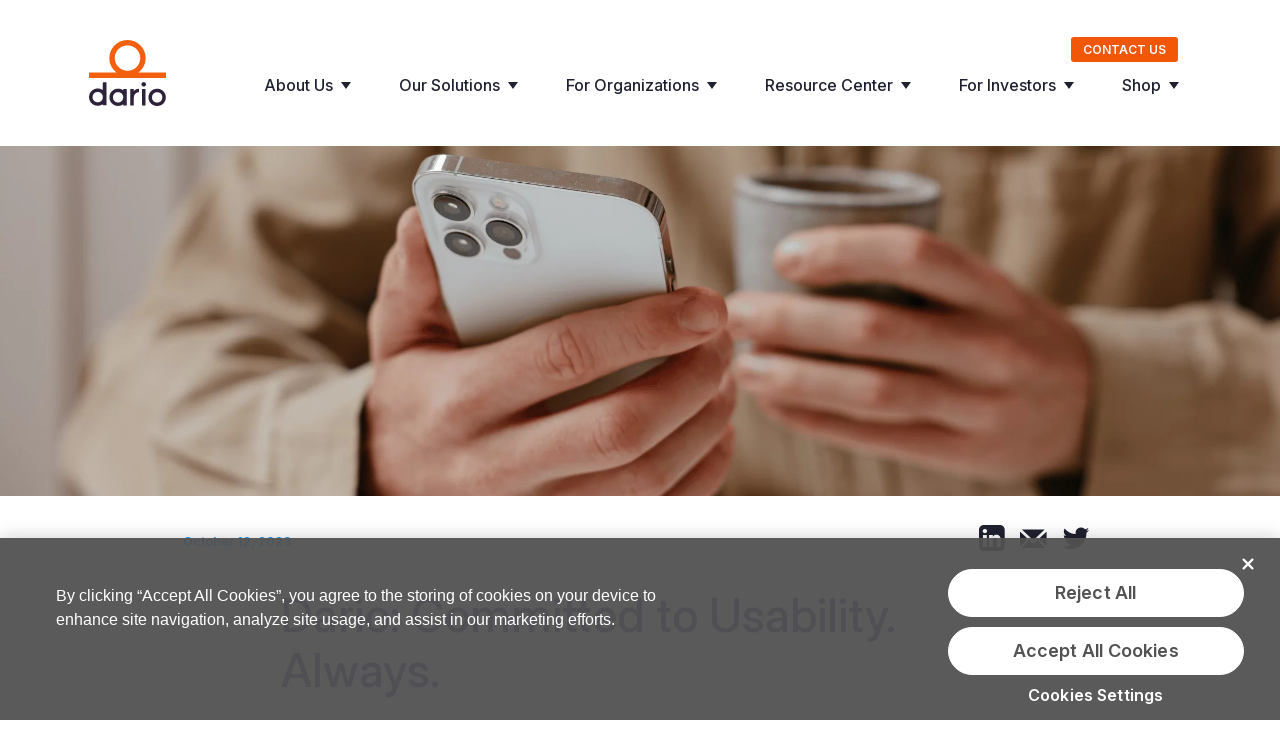

--- FILE ---
content_type: text/html; charset=UTF-8
request_url: https://www.dariohealth.com/articles/dario-committed-to-useability-always/
body_size: 9860
content:
<!DOCTYPE html>
<html lang="en-US" prefix="og: https://ogp.me/ns#">
<head>
    <meta charset="UTF-8">
    <meta name="viewport" content="width=device-width, initial-scale=1">
    <meta http-equiv="X-UA-Compatible" content="IE=edge">
    <link rel="profile" href="https://gmpg.org/xfn/11">
	<link rel="apple-touch-icon" sizes="180x180" href="https://www.dariohealth.com/wp-content/themes/dariohealth2021/images/favicon/apple-touch-icon.png">
	<link rel="icon" type="image/png" sizes="32x32" href="https://www.dariohealth.com/wp-content/themes/dariohealth2021/images/favicon/favicon-32x32.png">
	<link rel="icon" type="image/png" sizes="194x194" href="https://www.dariohealth.com/wp-content/themes/dariohealth2021/images/favicon/favicon-194x194.png">
	<link rel="icon" type="image/png" sizes="192x192" href="https://www.dariohealth.com/wp-content/themes/dariohealth2021/images/favicon/android-chrome-192x192.png">
	<link rel="icon" type="image/png" sizes="16x16" href="https://www.dariohealth.com/wp-content/themes/dariohealth2021/images/favicon/favicon-16x16.png">
	<link rel="manifest" href="https://www.dariohealth.com/wp-content/themes/dariohealth2021/images/favicon/site.webmanifest">
	<link rel="mask-icon" href="https://www.dariohealth.com/wp-content/themes/dariohealth2021/images/favicon/safari-pinned-tab.svg" color="#f09944">
	<meta name="msapplication-TileColor" content="#da532c">
	<meta name="msapplication-TileImage" content="https://www.dariohealth.com/wp-content/themes/dariohealth2021/images/favicon/mstile-144x144.png">
	<meta name="theme-color" content="#ffffff">

			<script>
			window.wz_framework = 2;
		</script>
		<script type="text/javascript">
			var e=document.createElement("script");e.type="text/javascript",e.async=!0,e.src="//sec.webeyez.com/js/ef5d6ae2-9b2b-4264-b30d-1fc1bac38ae4/wzbody.js",document.head.appendChild(e)
		</script>
		
<!-- Search Engine Optimization by Rank Math - https://s.rankmath.com/home -->
<title>Dario: Committed to Usability. Always. - DarioHealth</title>
<meta name="description" content="Being focused a great user experience means we responding quickly to customer needs. Case in point: the recent introduction of the iPhone 15."/>
<meta name="robots" content="index, follow, max-snippet:-1, max-video-preview:-1, max-image-preview:large"/>
<link rel="canonical" href="https://www.dariohealth.com/articles/dario-committed-to-useability-always/" />
<meta property="og:locale" content="en_US" />
<meta property="og:type" content="article" />
<meta property="og:title" content="Dario: Committed to Usability. Always. - DarioHealth" />
<meta property="og:description" content="Being focused a great user experience means we responding quickly to customer needs. Case in point: the recent introduction of the iPhone 15." />
<meta property="og:url" content="https://www.dariohealth.com/articles/dario-committed-to-useability-always/" />
<meta property="og:site_name" content="DarioHealth" />
<meta property="og:updated_time" content="2024-01-02T15:13:20-05:00" />
<meta property="og:image" content="https://www.dariohealth.com/wp-content/uploads/2023/10/Usability-Blog-1024x576.png" />
<meta property="og:image:secure_url" content="https://www.dariohealth.com/wp-content/uploads/2023/10/Usability-Blog-1024x576.png" />
<meta property="og:image:width" content="1024" />
<meta property="og:image:height" content="576" />
<meta property="og:image:alt" content="Dario: Committed to Usability. Always." />
<meta property="og:image:type" content="image/png" />
<meta name="twitter:card" content="summary_large_image" />
<meta name="twitter:title" content="Dario: Committed to Usability. Always. - DarioHealth" />
<meta name="twitter:description" content="Being focused a great user experience means we responding quickly to customer needs. Case in point: the recent introduction of the iPhone 15." />
<meta name="twitter:image" content="https://www.dariohealth.com/wp-content/uploads/2023/10/Usability-Blog-1024x576.png" />
<!-- /Rank Math WordPress SEO plugin -->

<link rel="alternate" type="application/rss+xml" title="DarioHealth &raquo; Feed" href="https://www.dariohealth.com/feed/" />
<style id='wp-img-auto-sizes-contain-inline-css' type='text/css'>
img:is([sizes=auto i],[sizes^="auto," i]){contain-intrinsic-size:3000px 1500px}
/*# sourceURL=wp-img-auto-sizes-contain-inline-css */
</style>
<style id='classic-theme-styles-inline-css' type='text/css'>
/*! This file is auto-generated */
.wp-block-button__link{color:#fff;background-color:#32373c;border-radius:9999px;box-shadow:none;text-decoration:none;padding:calc(.667em + 2px) calc(1.333em + 2px);font-size:1.125em}.wp-block-file__button{background:#32373c;color:#fff;text-decoration:none}
/*# sourceURL=/wp-includes/css/classic-themes.min.css */
</style>
<link rel='stylesheet' id='driohlt-bootstrap-css-css' href='https://www.dariohealth.com/wp-content/themes/dariohealth2021/css/bootstrap.min.css?ver=5.0.2' type='text/css' media='all' />
<link rel='stylesheet' id='driohlt-slick-css-css' href='https://www.dariohealth.com/wp-content/themes/dariohealth2021/css/slick.min.css?ver=5.0.2' type='text/css' media='all' />
<link rel='stylesheet' id='driohlt-style-css' href='https://www.dariohealth.com/wp-content/themes/dariohealth2021/style.css?ver=202209141533' type='text/css' media='all' />
<link rel='stylesheet' id='driohlt-new-design-2023-css' href='https://www.dariohealth.com/wp-content/themes/dariohealth2021/css/new-design-2023.css?ver=202209141597' type='text/css' media='all' />
<script type="text/javascript" id="wpml-cookie-js-extra">
/* <![CDATA[ */
var wpml_cookies = {"wp-wpml_current_language":{"value":"en","expires":1,"path":"/"}};
var wpml_cookies = {"wp-wpml_current_language":{"value":"en","expires":1,"path":"/"}};
//# sourceURL=wpml-cookie-js-extra
/* ]]> */
</script>
<script type="text/javascript" src="https://www.dariohealth.com/wp-content/plugins/sitepress-multilingual-cms/res/js/cookies/language-cookie.js?ver=4.6.9" id="wpml-cookie-js" defer="defer" data-wp-strategy="defer"></script>
<script type="text/javascript" src="https://www.dariohealth.com/wp-includes/js/jquery/jquery.min.js?ver=3.7.1" id="jquery-core-js"></script>
<script type="text/javascript" src="https://www.dariohealth.com/wp-includes/js/jquery/jquery-migrate.min.js?ver=3.4.1" id="jquery-migrate-js"></script>
<script type="text/javascript" id="driohlt-themejs-js-extra">
/* <![CDATA[ */
var driohlt_loadmore_params = {"ajaxurl":"https://www.dariohealth.com/wp-admin/admin-ajax.php","posts":"{\"page\":0,\"post_type\":\"articles\",\"error\":\"\",\"m\":\"\",\"p\":7263,\"post_parent\":\"\",\"subpost\":\"\",\"subpost_id\":\"\",\"attachment\":\"\",\"attachment_id\":0,\"pagename\":\"\",\"page_id\":\"\",\"second\":\"\",\"minute\":\"\",\"hour\":\"\",\"day\":0,\"monthnum\":0,\"year\":0,\"w\":0,\"category_name\":\"\",\"tag\":\"\",\"cat\":\"\",\"tag_id\":\"\",\"author\":\"\",\"author_name\":\"\",\"feed\":\"\",\"tb\":\"\",\"paged\":0,\"meta_key\":\"\",\"meta_value\":\"\",\"preview\":\"\",\"s\":\"\",\"sentence\":\"\",\"title\":\"\",\"fields\":\"all\",\"menu_order\":\"\",\"embed\":\"\",\"category__in\":[],\"category__not_in\":[],\"category__and\":[],\"post__in\":[],\"post__not_in\":[],\"post_name__in\":[],\"tag__in\":[],\"tag__not_in\":[],\"tag__and\":[],\"tag_slug__in\":[],\"tag_slug__and\":[],\"post_parent__in\":[],\"post_parent__not_in\":[],\"author__in\":[],\"author__not_in\":[],\"search_columns\":[],\"name\":\"dario-committed-to-useability-always\",\"ignore_sticky_posts\":false,\"suppress_filters\":false,\"cache_results\":true,\"update_post_term_cache\":true,\"update_menu_item_cache\":false,\"lazy_load_term_meta\":true,\"update_post_meta_cache\":true,\"posts_per_page\":6,\"nopaging\":false,\"comments_per_page\":\"50\",\"no_found_rows\":false,\"order\":\"DESC\",\"articles\":\"dario-committed-to-useability-always\"}","current_page":"1","max_page":"0"};
//# sourceURL=driohlt-themejs-js-extra
/* ]]> */
</script>
<script type="text/javascript" src="https://www.dariohealth.com/wp-content/themes/dariohealth2021/js/script.min.js?ver=202209141504" id="driohlt-themejs-js"></script>
<script type="text/javascript" src="https://www.dariohealth.com/wp-content/themes/dariohealth2021/js/new-design-2023.min.js?ver=202309141566" id="driohlt-new-design-2023-script-js"></script>
<link rel="https://api.w.org/" href="https://www.dariohealth.com/wp-json/" /><link rel="alternate" title="JSON" type="application/json" href="https://www.dariohealth.com/wp-json/wp/v2/articles/7263" /><link rel="EditURI" type="application/rsd+xml" title="RSD" href="https://www.dariohealth.com/xmlrpc.php?rsd" />

<link rel='shortlink' href='https://www.dariohealth.com/?p=7263' />
<meta name="generator" content="WPML ver:4.6.9 stt:1,2;" />
			<script>
			(function () {
			var zi = document.createElement('script');
			zi.type = 'text/javascript';
			zi.async = true;
			zi.src = 'https://ws.zoominfo.com/pixel/a6n7rA1ROXxZ1aTrCDU5';
			var s = document.getElementsByTagName('script')[0];
			s.parentNode.insertBefore(zi, s);
			})();
		</script>
		<!-- Google Tag Manager -->
		<script>(function(w,d,s,l,i){w[l]=w[l]||[];w[l].push(
		{'gtm.start': new Date().getTime(),event:'gtm.js'}

		);var f=d.getElementsByTagName(s)[0],
		j=d.createElement(s),dl=l!='dataLayer'?'&l='+l:'';j.defer=true;j.src=
		'https://www.googletagmanager.com/gtm.js?id='+i+dl;f.parentNode.insertBefore(j,f);
		})(window,document,'script','dataLayer','GTM-NKMX5LG');</script>
		<!-- End Google Tag Manager -->

	    <script>
    window._6si = window._6si || [];
    window._6si.push(['enableEventTracking', true]);
    window._6si.push(['setToken', '84376b8f6ee914a0f3505dbfd0ee0a45']);
    window._6si.push(['setEndpoint', 'b.6sc.co']);

    

    (function() {
      var gd = document.createElement('script');
      gd.type = 'text/javascript';
      gd.async = true;
      gd.src = '//j.6sc.co/6si.min.js';
      var s = document.getElementsByTagName('script')[0];
      s.parentNode.insertBefore(gd, s);
    })();
  </script>
	
<!-- Google Tag Manager -->
<script>(function(w,d,s,l,i){w[l]=w[l]||[];w[l].push({'gtm.start':
new Date().getTime(),event:'gtm.js'});var f=d.getElementsByTagName(s)[0],
j=d.createElement(s),dl=l!='dataLayer'?'&l='+l:'';j.defer=true;j.src=
'https://www.googletagmanager.com/gtm.js?id='+i+dl;f.parentNode.insertBefore(j,f);
})(window,document,'script','dataLayer','GTM-TP7DKFJ');</script>
<!-- End Google Tag Manager -->
<style id='global-styles-inline-css' type='text/css'>
:root{--wp--preset--aspect-ratio--square: 1;--wp--preset--aspect-ratio--4-3: 4/3;--wp--preset--aspect-ratio--3-4: 3/4;--wp--preset--aspect-ratio--3-2: 3/2;--wp--preset--aspect-ratio--2-3: 2/3;--wp--preset--aspect-ratio--16-9: 16/9;--wp--preset--aspect-ratio--9-16: 9/16;--wp--preset--color--black: #000000;--wp--preset--color--cyan-bluish-gray: #abb8c3;--wp--preset--color--white: #ffffff;--wp--preset--color--pale-pink: #f78da7;--wp--preset--color--vivid-red: #cf2e2e;--wp--preset--color--luminous-vivid-orange: #ff6900;--wp--preset--color--luminous-vivid-amber: #fcb900;--wp--preset--color--light-green-cyan: #7bdcb5;--wp--preset--color--vivid-green-cyan: #00d084;--wp--preset--color--pale-cyan-blue: #8ed1fc;--wp--preset--color--vivid-cyan-blue: #0693e3;--wp--preset--color--vivid-purple: #9b51e0;--wp--preset--gradient--vivid-cyan-blue-to-vivid-purple: linear-gradient(135deg,rgb(6,147,227) 0%,rgb(155,81,224) 100%);--wp--preset--gradient--light-green-cyan-to-vivid-green-cyan: linear-gradient(135deg,rgb(122,220,180) 0%,rgb(0,208,130) 100%);--wp--preset--gradient--luminous-vivid-amber-to-luminous-vivid-orange: linear-gradient(135deg,rgb(252,185,0) 0%,rgb(255,105,0) 100%);--wp--preset--gradient--luminous-vivid-orange-to-vivid-red: linear-gradient(135deg,rgb(255,105,0) 0%,rgb(207,46,46) 100%);--wp--preset--gradient--very-light-gray-to-cyan-bluish-gray: linear-gradient(135deg,rgb(238,238,238) 0%,rgb(169,184,195) 100%);--wp--preset--gradient--cool-to-warm-spectrum: linear-gradient(135deg,rgb(74,234,220) 0%,rgb(151,120,209) 20%,rgb(207,42,186) 40%,rgb(238,44,130) 60%,rgb(251,105,98) 80%,rgb(254,248,76) 100%);--wp--preset--gradient--blush-light-purple: linear-gradient(135deg,rgb(255,206,236) 0%,rgb(152,150,240) 100%);--wp--preset--gradient--blush-bordeaux: linear-gradient(135deg,rgb(254,205,165) 0%,rgb(254,45,45) 50%,rgb(107,0,62) 100%);--wp--preset--gradient--luminous-dusk: linear-gradient(135deg,rgb(255,203,112) 0%,rgb(199,81,192) 50%,rgb(65,88,208) 100%);--wp--preset--gradient--pale-ocean: linear-gradient(135deg,rgb(255,245,203) 0%,rgb(182,227,212) 50%,rgb(51,167,181) 100%);--wp--preset--gradient--electric-grass: linear-gradient(135deg,rgb(202,248,128) 0%,rgb(113,206,126) 100%);--wp--preset--gradient--midnight: linear-gradient(135deg,rgb(2,3,129) 0%,rgb(40,116,252) 100%);--wp--preset--font-size--small: 13px;--wp--preset--font-size--medium: 20px;--wp--preset--font-size--large: 36px;--wp--preset--font-size--x-large: 42px;--wp--preset--spacing--20: 0.44rem;--wp--preset--spacing--30: 0.67rem;--wp--preset--spacing--40: 1rem;--wp--preset--spacing--50: 1.5rem;--wp--preset--spacing--60: 2.25rem;--wp--preset--spacing--70: 3.38rem;--wp--preset--spacing--80: 5.06rem;--wp--preset--shadow--natural: 6px 6px 9px rgba(0, 0, 0, 0.2);--wp--preset--shadow--deep: 12px 12px 50px rgba(0, 0, 0, 0.4);--wp--preset--shadow--sharp: 6px 6px 0px rgba(0, 0, 0, 0.2);--wp--preset--shadow--outlined: 6px 6px 0px -3px rgb(255, 255, 255), 6px 6px rgb(0, 0, 0);--wp--preset--shadow--crisp: 6px 6px 0px rgb(0, 0, 0);}:where(.is-layout-flex){gap: 0.5em;}:where(.is-layout-grid){gap: 0.5em;}body .is-layout-flex{display: flex;}.is-layout-flex{flex-wrap: wrap;align-items: center;}.is-layout-flex > :is(*, div){margin: 0;}body .is-layout-grid{display: grid;}.is-layout-grid > :is(*, div){margin: 0;}:where(.wp-block-columns.is-layout-flex){gap: 2em;}:where(.wp-block-columns.is-layout-grid){gap: 2em;}:where(.wp-block-post-template.is-layout-flex){gap: 1.25em;}:where(.wp-block-post-template.is-layout-grid){gap: 1.25em;}.has-black-color{color: var(--wp--preset--color--black) !important;}.has-cyan-bluish-gray-color{color: var(--wp--preset--color--cyan-bluish-gray) !important;}.has-white-color{color: var(--wp--preset--color--white) !important;}.has-pale-pink-color{color: var(--wp--preset--color--pale-pink) !important;}.has-vivid-red-color{color: var(--wp--preset--color--vivid-red) !important;}.has-luminous-vivid-orange-color{color: var(--wp--preset--color--luminous-vivid-orange) !important;}.has-luminous-vivid-amber-color{color: var(--wp--preset--color--luminous-vivid-amber) !important;}.has-light-green-cyan-color{color: var(--wp--preset--color--light-green-cyan) !important;}.has-vivid-green-cyan-color{color: var(--wp--preset--color--vivid-green-cyan) !important;}.has-pale-cyan-blue-color{color: var(--wp--preset--color--pale-cyan-blue) !important;}.has-vivid-cyan-blue-color{color: var(--wp--preset--color--vivid-cyan-blue) !important;}.has-vivid-purple-color{color: var(--wp--preset--color--vivid-purple) !important;}.has-black-background-color{background-color: var(--wp--preset--color--black) !important;}.has-cyan-bluish-gray-background-color{background-color: var(--wp--preset--color--cyan-bluish-gray) !important;}.has-white-background-color{background-color: var(--wp--preset--color--white) !important;}.has-pale-pink-background-color{background-color: var(--wp--preset--color--pale-pink) !important;}.has-vivid-red-background-color{background-color: var(--wp--preset--color--vivid-red) !important;}.has-luminous-vivid-orange-background-color{background-color: var(--wp--preset--color--luminous-vivid-orange) !important;}.has-luminous-vivid-amber-background-color{background-color: var(--wp--preset--color--luminous-vivid-amber) !important;}.has-light-green-cyan-background-color{background-color: var(--wp--preset--color--light-green-cyan) !important;}.has-vivid-green-cyan-background-color{background-color: var(--wp--preset--color--vivid-green-cyan) !important;}.has-pale-cyan-blue-background-color{background-color: var(--wp--preset--color--pale-cyan-blue) !important;}.has-vivid-cyan-blue-background-color{background-color: var(--wp--preset--color--vivid-cyan-blue) !important;}.has-vivid-purple-background-color{background-color: var(--wp--preset--color--vivid-purple) !important;}.has-black-border-color{border-color: var(--wp--preset--color--black) !important;}.has-cyan-bluish-gray-border-color{border-color: var(--wp--preset--color--cyan-bluish-gray) !important;}.has-white-border-color{border-color: var(--wp--preset--color--white) !important;}.has-pale-pink-border-color{border-color: var(--wp--preset--color--pale-pink) !important;}.has-vivid-red-border-color{border-color: var(--wp--preset--color--vivid-red) !important;}.has-luminous-vivid-orange-border-color{border-color: var(--wp--preset--color--luminous-vivid-orange) !important;}.has-luminous-vivid-amber-border-color{border-color: var(--wp--preset--color--luminous-vivid-amber) !important;}.has-light-green-cyan-border-color{border-color: var(--wp--preset--color--light-green-cyan) !important;}.has-vivid-green-cyan-border-color{border-color: var(--wp--preset--color--vivid-green-cyan) !important;}.has-pale-cyan-blue-border-color{border-color: var(--wp--preset--color--pale-cyan-blue) !important;}.has-vivid-cyan-blue-border-color{border-color: var(--wp--preset--color--vivid-cyan-blue) !important;}.has-vivid-purple-border-color{border-color: var(--wp--preset--color--vivid-purple) !important;}.has-vivid-cyan-blue-to-vivid-purple-gradient-background{background: var(--wp--preset--gradient--vivid-cyan-blue-to-vivid-purple) !important;}.has-light-green-cyan-to-vivid-green-cyan-gradient-background{background: var(--wp--preset--gradient--light-green-cyan-to-vivid-green-cyan) !important;}.has-luminous-vivid-amber-to-luminous-vivid-orange-gradient-background{background: var(--wp--preset--gradient--luminous-vivid-amber-to-luminous-vivid-orange) !important;}.has-luminous-vivid-orange-to-vivid-red-gradient-background{background: var(--wp--preset--gradient--luminous-vivid-orange-to-vivid-red) !important;}.has-very-light-gray-to-cyan-bluish-gray-gradient-background{background: var(--wp--preset--gradient--very-light-gray-to-cyan-bluish-gray) !important;}.has-cool-to-warm-spectrum-gradient-background{background: var(--wp--preset--gradient--cool-to-warm-spectrum) !important;}.has-blush-light-purple-gradient-background{background: var(--wp--preset--gradient--blush-light-purple) !important;}.has-blush-bordeaux-gradient-background{background: var(--wp--preset--gradient--blush-bordeaux) !important;}.has-luminous-dusk-gradient-background{background: var(--wp--preset--gradient--luminous-dusk) !important;}.has-pale-ocean-gradient-background{background: var(--wp--preset--gradient--pale-ocean) !important;}.has-electric-grass-gradient-background{background: var(--wp--preset--gradient--electric-grass) !important;}.has-midnight-gradient-background{background: var(--wp--preset--gradient--midnight) !important;}.has-small-font-size{font-size: var(--wp--preset--font-size--small) !important;}.has-medium-font-size{font-size: var(--wp--preset--font-size--medium) !important;}.has-large-font-size{font-size: var(--wp--preset--font-size--large) !important;}.has-x-large-font-size{font-size: var(--wp--preset--font-size--x-large) !important;}
/*# sourceURL=global-styles-inline-css */
</style>
</head>
<body class="wp-singular articles-template-default single single-articles postid-7263 single-format-standard wp-theme-dariohealth2021">
			<noscript><img src="https://ws.zoominfo.com/pixel/a6n7rA1ROXxZ1aTrCDU5" width="1" height="1" style="display: none;" /></noscript>
		<!-- Google Tag Manager (noscript) -->
		<noscript><iframe src="https://www.googletagmanager.com/ns.html?id=GTM-NKMX5LG" height="0" width="0" style="display:none;visibility:hidden"></iframe></noscript>
		<!-- End Google Tag Manager (noscript) -->
		
	    <div class="main-wrapper">
        <header class="fixed-top sticky-header d-block   ">
        <nav id="header" class="navbar navbar-expand-lg navbar-light bg-transparent ">
			<div class="container-lg container-fluid position-relative">
				<a class="navbar-brand mx-auto mx-lg-0" href="https://www.dariohealth.com" title="DarioHealth" rel="home">
											<img src="https://www.dariohealth.com/wp-content/uploads/2022/08/logo.svg" class="logo" alt="DarioHealth" width="77" height="66" />
                        									</a>

				<button class="navbar-toggler position-absolute position-lg-relative" type="button" data-bs-toggle="collapse" data-bs-target="#navbar" aria-controls="navbar" aria-expanded="false" aria-label="Toggle navigation">
					<span class="navbar-toggler-icon"></span>
				</button>
				<div id="navbar" class="collapse navbar-collapse justify-content-end mt-lg-4">
					<ul id="menu-main-menu" class="navbar-nav font-weight-500"><li itemscope="itemscope" itemtype="https://www.schema.org/SiteNavigationElement" id="menu-item-11" class="menu-item menu-item-type-custom menu-item-object-custom menu-item-has-children nav-item menu-item-11 dropdown"><a title="About Us" href="#" data-bs-toggle="dropdown" aria-haspopup="true" class="nav-link dropdown-toggle">About Us <span class="caret"></span></a>
<ul role="menu" class=" dropdown-menu" >
	<li itemscope="itemscope" itemtype="https://www.schema.org/SiteNavigationElement" id="menu-item-390" class="menu-item menu-item-type-post_type menu-item-object-page menu-item-390"><a title="Our Story" href="https://www.dariohealth.com/our-story/" class="dropdown-item">Our Story</a></li>
	<li itemscope="itemscope" itemtype="https://www.schema.org/SiteNavigationElement" id="menu-item-11817" class="menu-item menu-item-type-post_type menu-item-object-page menu-item-11817"><a title="Our Leadership" href="https://www.dariohealth.com/our-leadership/" class="dropdown-item">Our Leadership</a></li>
	<li itemscope="itemscope" itemtype="https://www.schema.org/SiteNavigationElement" id="menu-item-6039" class="menu-item menu-item-type-post_type menu-item-object-page menu-item-6039"><a title="Clinical Research" href="https://www.dariohealth.com/clinical-research/" class="dropdown-item">Clinical Research</a></li>
	<li itemscope="itemscope" itemtype="https://www.schema.org/SiteNavigationElement" id="menu-item-6351" class="menu-item menu-item-type-post_type menu-item-object-page menu-item-6351"><a title="Careers" href="https://www.dariohealth.com/careers/" class="dropdown-item">Careers</a></li>
	<li itemscope="itemscope" itemtype="https://www.schema.org/SiteNavigationElement" id="menu-item-6036" class="menu-item menu-item-type-post_type menu-item-object-page menu-item-6036"><a title="Newsroom" href="https://www.dariohealth.com/newsroom/" class="dropdown-item">Newsroom</a></li>
</ul>
</li>
<li itemscope="itemscope" itemtype="https://www.schema.org/SiteNavigationElement" id="menu-item-15" class="menu-item menu-item-type-custom menu-item-object-custom menu-item-has-children nav-item menu-item-15 dropdown"><a title="Our Solutions" href="#" data-bs-toggle="dropdown" aria-haspopup="true" class="nav-link dropdown-toggle">Our Solutions <span class="caret"></span></a>
<ul role="menu" class=" dropdown-menu" >
	<li itemscope="itemscope" itemtype="https://www.schema.org/SiteNavigationElement" id="menu-item-7589" class="menu-item menu-item-type-post_type menu-item-object-page menu-item-7589"><a title="Cardiometabolic Solution" href="https://www.dariohealth.com/cardiometabolic-solutions/" class="dropdown-item">Cardiometabolic Solution</a></li>
	<li itemscope="itemscope" itemtype="https://www.schema.org/SiteNavigationElement" id="menu-item-7587" class="menu-item menu-item-type-post_type menu-item-object-page menu-item-7587"><a title="Musculoskeletal Solution" href="https://www.dariohealth.com/musculoskeletal-solutions/" class="dropdown-item">Musculoskeletal Solution</a></li>
	<li itemscope="itemscope" itemtype="https://www.schema.org/SiteNavigationElement" id="menu-item-7588" class="menu-item menu-item-type-post_type menu-item-object-page menu-item-7588"><a title="Behavioral Health Solution" href="https://www.dariohealth.com/behavioral-health-solutions/" class="dropdown-item">Behavioral Health Solution</a></li>
	<li itemscope="itemscope" itemtype="https://www.schema.org/SiteNavigationElement" id="menu-item-13051" class="menu-item menu-item-type-post_type menu-item-object-page menu-item-13051"><a title="GLP-1 Solution" href="https://www.dariohealth.com/glp-1-solutions/" class="dropdown-item">GLP-1 Solution</a></li>
	<li itemscope="itemscope" itemtype="https://www.schema.org/SiteNavigationElement" id="menu-item-13178" class="menu-item menu-item-type-post_type menu-item-object-page menu-item-13178"><a title="Pharma Services" href="https://www.dariohealth.com/pharma-services/" class="dropdown-item">Pharma Services</a></li>
</ul>
</li>
<li itemscope="itemscope" itemtype="https://www.schema.org/SiteNavigationElement" id="menu-item-13" class="menu-item menu-item-type-custom menu-item-object-custom menu-item-has-children nav-item menu-item-13 dropdown"><a title="For Organizations" href="#" data-bs-toggle="dropdown" aria-haspopup="true" class="nav-link dropdown-toggle">For Organizations <span class="caret"></span></a>
<ul role="menu" class=" dropdown-menu" >
	<li itemscope="itemscope" itemtype="https://www.schema.org/SiteNavigationElement" id="menu-item-8021" class="menu-item menu-item-type-post_type menu-item-object-page menu-item-8021"><a title="Employers" href="https://www.dariohealth.com/employers/" class="dropdown-item">Employers</a></li>
	<li itemscope="itemscope" itemtype="https://www.schema.org/SiteNavigationElement" id="menu-item-8020" class="menu-item menu-item-type-post_type menu-item-object-page menu-item-8020"><a title="Consultants" href="https://www.dariohealth.com/consultants/" class="dropdown-item">Consultants</a></li>
	<li itemscope="itemscope" itemtype="https://www.schema.org/SiteNavigationElement" id="menu-item-8019" class="menu-item menu-item-type-post_type menu-item-object-page menu-item-8019"><a title="Health Plans" href="https://www.dariohealth.com/health-plans/" class="dropdown-item">Health Plans</a></li>
	<li itemscope="itemscope" itemtype="https://www.schema.org/SiteNavigationElement" id="menu-item-13176" class="menu-item menu-item-type-post_type menu-item-object-page menu-item-13176"><a title="Pharma Services" href="https://www.dariohealth.com/pharma-services/" class="dropdown-item">Pharma Services</a></li>
</ul>
</li>
<li itemscope="itemscope" itemtype="https://www.schema.org/SiteNavigationElement" id="menu-item-6510" class="item-clickable menu-item menu-item-type-post_type menu-item-object-page menu-item-has-children nav-item menu-item-6510 dropdown"><a title="Resource Center" href="https://www.dariohealth.com/the-dario-resource-center/" class="nav-link dropdown-toggle">Resource Center <span class="caret"></span></a>
<ul role="menu" class=" dropdown-menu" >
	<li itemscope="itemscope" itemtype="https://www.schema.org/SiteNavigationElement" id="menu-item-7712" class="menu-item menu-item-type-custom menu-item-object-custom menu-item-7712"><a title="Blog" href="/the-dario-resource-center#articles" class="dropdown-item">Blog</a></li>
	<li itemscope="itemscope" itemtype="https://www.schema.org/SiteNavigationElement" id="menu-item-7713" class="menu-item menu-item-type-custom menu-item-object-custom menu-item-7713"><a title="Executive Briefs" href="/the-dario-resource-center#executive_briefs" class="dropdown-item">Executive Briefs</a></li>
	<li itemscope="itemscope" itemtype="https://www.schema.org/SiteNavigationElement" id="menu-item-7889" class="menu-item menu-item-type-custom menu-item-object-custom menu-item-7889"><a title="Infographics" href="/the-dario-resource-center#infographics" class="dropdown-item">Infographics</a></li>
	<li itemscope="itemscope" itemtype="https://www.schema.org/SiteNavigationElement" id="menu-item-7714" class="menu-item menu-item-type-custom menu-item-object-custom menu-item-7714"><a title="White Papers" href="/the-dario-resource-center#whitepapers" class="dropdown-item">White Papers</a></li>
	<li itemscope="itemscope" itemtype="https://www.schema.org/SiteNavigationElement" id="menu-item-7715" class="menu-item menu-item-type-custom menu-item-object-custom menu-item-7715"><a title="Webinars" href="/the-dario-resource-center#webinars" class="dropdown-item">Webinars</a></li>
	<li itemscope="itemscope" itemtype="https://www.schema.org/SiteNavigationElement" id="menu-item-7716" class="menu-item menu-item-type-custom menu-item-object-custom menu-item-7716"><a title="Videos" href="/the-dario-resource-center#videos" class="dropdown-item">Videos</a></li>
</ul>
</li>
<li itemscope="itemscope" itemtype="https://www.schema.org/SiteNavigationElement" id="menu-item-16" class="menu-item menu-item-type-custom menu-item-object-custom menu-item-has-children nav-item menu-item-16 dropdown"><a title="For Investors" href="#" data-bs-toggle="dropdown" aria-haspopup="true" class="nav-link dropdown-toggle">For Investors <span class="caret"></span></a>
<ul role="menu" class=" dropdown-menu" >
	<li itemscope="itemscope" itemtype="https://www.schema.org/SiteNavigationElement" id="menu-item-180" class="menu-item menu-item-type-custom menu-item-object-custom menu-item-180"><a title="Events &amp; Presentations" href="https://dariohealth.investorroom.com/" class="dropdown-item">Events &#038; Presentations</a></li>
	<li itemscope="itemscope" itemtype="https://www.schema.org/SiteNavigationElement" id="menu-item-306" class="menu-item menu-item-type-custom menu-item-object-custom menu-item-306"><a title="Press Releases" href="https://dariohealth.investorroom.com/PressReleases" class="dropdown-item">Press Releases</a></li>
	<li itemscope="itemscope" itemtype="https://www.schema.org/SiteNavigationElement" id="menu-item-5618" class="menu-item menu-item-type-custom menu-item-object-custom menu-item-5618"><a title="Corporate Governance" href="https://dariohealth.investorroom.com/CorporateGovernance" class="dropdown-item">Corporate Governance</a></li>
	<li itemscope="itemscope" itemtype="https://www.schema.org/SiteNavigationElement" id="menu-item-307" class="menu-item menu-item-type-custom menu-item-object-custom menu-item-307"><a title="Filings" href="https://dariohealth.investorroom.com/SECFilings" class="dropdown-item">Filings</a></li>
	<li itemscope="itemscope" itemtype="https://www.schema.org/SiteNavigationElement" id="menu-item-330" class="menu-item menu-item-type-custom menu-item-object-custom menu-item-330"><a title="Stock Info" href="https://dariohealth.investorroom.com/Financial" class="dropdown-item">Stock Info</a></li>
	<li itemscope="itemscope" itemtype="https://www.schema.org/SiteNavigationElement" id="menu-item-333" class="menu-item menu-item-type-custom menu-item-object-custom menu-item-333"><a title="Alerts" href="https://dariohealth.investorroom.com/InvestorsAlerts" class="dropdown-item">Alerts</a></li>
	<li itemscope="itemscope" itemtype="https://www.schema.org/SiteNavigationElement" id="menu-item-334" class="menu-item menu-item-type-custom menu-item-object-custom menu-item-334"><a title="FAQs" href="https://dariohealth.investorroom.com/faq" class="dropdown-item">FAQs</a></li>
</ul>
</li>
<li itemscope="itemscope" itemtype="https://www.schema.org/SiteNavigationElement" id="menu-item-18" class="menu-item menu-item-type-custom menu-item-object-custom menu-item-has-children nav-item menu-item-18 dropdown"><a title="Shop" href="#" data-bs-toggle="dropdown" aria-haspopup="true" class="nav-link dropdown-toggle">Shop <span class="caret"></span></a>
<ul role="menu" class=" dropdown-menu" >
	<li itemscope="itemscope" itemtype="https://www.schema.org/SiteNavigationElement" id="menu-item-3204" class="menu-item menu-item-type-custom menu-item-object-custom menu-item-3204"><a title="Dario Store" href="https://store.mydario.com/" class="dropdown-item">Dario Store</a></li>
	<li itemscope="itemscope" itemtype="https://www.schema.org/SiteNavigationElement" id="menu-item-3205" class="menu-item menu-item-type-post_type menu-item-object-page menu-item-3205"><a title="Diabetes" href="https://www.dariohealth.com/diabetes-management/" class="dropdown-item">Diabetes</a></li>
	<li itemscope="itemscope" itemtype="https://www.schema.org/SiteNavigationElement" id="menu-item-3206" class="menu-item menu-item-type-post_type menu-item-object-page menu-item-3206"><a title="Hypertension" href="https://www.dariohealth.com/hypertension-management/" class="dropdown-item">Hypertension</a></li>
	<li itemscope="itemscope" itemtype="https://www.schema.org/SiteNavigationElement" id="menu-item-3207" class="menu-item menu-item-type-post_type menu-item-object-page menu-item-3207"><a title="Weight" href="https://www.dariohealth.com/weight-management/" class="dropdown-item">Weight</a></li>
</ul>
</li>
</ul>				</div>
				<a class="top-menu-item" href="/contact">
                    CONTACT US
				</a>
			</div>
		</nav>
		    </header>
	    <main>
                <section
                class="section-post-header bg-sizes bg-responsive bg-responsive-7306 position-relative d-flex align-items-center justify-content-center flex-column py-5">
                                    
    <style>
        .bg-responsive-7306 {
            background-image: url(https://www.dariohealth.com/wp-content/uploads/2023/10/Usability-Blog.png);
                    min-height: 1260px;
                    background-position: center;
        }
        @media (max-width: 1200px) {
            .bg-responsive-7306 {
                background-image: url(https://www.dariohealth.com/wp-content/uploads/2023/10/Usability-Blog-1200x675.png);
                            min-height: 675px;
                        }
        }
        @media (max-width: 992px) {
            .bg-responsive-7306 {
                background-image: url(https://www.dariohealth.com/wp-content/uploads/2023/10/Usability-Blog-992x558.png);
                            min-height: 558px;
                        }
        }
        @media (max-width: 768px) {
            .bg-responsive-7306 {
                background-image: url(https://www.dariohealth.com/wp-content/uploads/2023/10/Usability-Blog-768x432.png);
                            min-height: 432px;
                        }
        }
        @media (max-width: 576px) {
            .bg-responsive-7306 {
                background-image: url(https://www.dariohealth.com/wp-content/uploads/2023/10/Usability-Blog-992x558.png);
                            min-height: 558px;
                            background-position: center center;
            }
        }
    </style>

            </section>
                <section class="post-header">
            <div class="container py-4">
                <div class="row align-items-center">
                    <div class="col-12 col-lg-10 mx-auto px-0 row align-items-center">
                        <div class="col-6 font-size-3 font-weight-600">
                                                                                        <span class="text-secondery">
                                    October 12, 2023                                    </span>
                                                    </div>
                        <div class="col-6 text-right h3  d-flex justify-content-end">
                            <a class="linkedin customer share text-decoration-none text-text"
                               href="https://www.linkedin.com/shareArticle?mini=true&url=https%3A%2F%2Fwww.dariohealth.com%2Farticles%2Fdario-committed-to-useability-always%2F&amp;title=Dario%3A+Committed+to+Usability.+Always."
                               title="linkedin Share" target="_blank">
                                <i class="icon-linkedin-squared"></i>
                            </a>
                            <a class="email share text-decoration-none text-text" href="/cdn-cgi/l/email-protection#[base64]" title="Email share" target="_blank">
                                <i class="icon-mail"></i>
                            </a>
                            <a class="twitter customer share text-decoration-none text-text"
                               href="https://twitter.com/share?url=https%3A%2F%2Fwww.dariohealth.com%2Farticles%2Fdario-committed-to-useability-always%2F&amp;text=Dario%3A+Committed+to+Usability.+Always.&amp;hashtags=dariohealth"
                               title="Twitter share" target="_blank">
                                <i class="icon-twitter"></i>
                            </a>
                        </div>
                    </div>


                </div>
            </div>
        </section>
                <article class="single-post"><section class="section-full_width_text p-0 inview_effect bg-white">
    <div class="container p-0">
        <div class="row">
            <div class="col-12 col-lg-8 mx-auto px-4 text-left">
                <h1 class="text-display-large-bold pt6" dir="ltr"><span data-scaffold-immersive-reader-title="">Dario: Committed to Usability. Always.</span></h1>
<p>&nbsp;</p>
<p>Here at Dario, we are laser-focused on providing an unparalleled user experience. That means we need to anticipate and respond to changing consumer needs – and we need to do it quickly. Usability is central to our engagement model.</p>
<p><strong>Ready for anything: Bring on the iPhone 15</strong></p>
<p>Case in point: the recent introduction of the iPhone 15. We had a plan in place so that no Dario user would lose compatibility or motivation. Whether our users are using legacy devices or cutting-edge models – we’re ready to support them every step of the way.</p>
<p><strong>Serving diverse populations for over a decade</strong></p>
<p>In addition to ensuring that each user has the best possible experience, we are also committed to serving the widest population we can. That means examining every touchpoint and seeing how we can meet the Dario community’s needs. Some examples of our efforts include cellular accessibility for those without strong Wi-Fi; accounting for a range of cultural backgrounds in tools like our food tracker and in training for our coaches; and ensuring connectivity for older phones, given that not everyone has the desire or means to keep up with new phone releases.</p>
<p><strong>Our solution covers a broad range of demographics:</strong></p>
<ul>
<li>26% are 65 and older</li>
<li>1 in 3 are Black, Asian, or Hispanic</li>
<li>20% from the lowest socioeconomic quintile zip codes</li>
</ul>
<p>The Dario App is available in 6 languages, and multi-lingual health coaches are available. All Dario coaches are trained to emphasize how culture (individual values, beliefs, and traditions) affects well-being, distress, and health.</p>
<p><strong>Proactive beats reactive every time.</strong></p>
<p>Technology is in constant motion. Who knows how many smartphones will roll out in our lifetime but no matter what, Dario is focused on the user experience to simplify how healthcare can be delivered.</p>
            </div>
        </div>
    </div>
</section><section class="section-postcta py-5 new-styles-2023 ">
    <div class="container">
        <div class="row">
            <div class="col-12 col-lg-10 mx-auto px-4 text-left">
                <div class="section-postcta_item">
                                            <img src="https://www.dariohealth.com/wp-content/uploads/2023/10/Blog-CTA3.png" alt="">
                                        <div class="section-postcta_item-content">
                                                    <h2 class="h4 mb-2 font-weight-600">Harness the power of behavior change with Dario</h2>
                                                                        <p><p>When you offer Dario, you’ll improve the health of your employees and the financial health of your organization.</p>
</p>
                                                                            <a href="https://www.dariohealth.com/request-a-demo-page/" target="_self" class="btn btn-dario-orange btn-xs-mobile w-xs-100 btn-xs">Request a Demo</a>
                                            </div>
                </div>
            </div>
        </div>
    </div>
</section><section class="section-solution_resources section-rr new-styles-2023">
            <div class="related-resources_row init_slider_mobile slick-dots-rectangle  dots-blue" data-breakpoint="768">
                <div class="related-resources_item">
                        <a href="https://www.dariohealth.com/articles/digital-support-for-mental-health-new-study-shows-high-impact-results-for-depression-and-anxiety/" target="_self">
            <div class="related-resources_item-img" style="background-image: url(https://www.dariohealth.com/wp-content/uploads/2023/12/bh-rr-2.jpg)"></div>
                        <div class="related-resources_item-content">
                                <h3 class="title">New study shows high-impact results for depression and anxiety</h3>
                                <div class="btn-learnmore">
                    Read Now                </div>
            </div>
            </a>
        </div>
                <div class="related-resources_item">
                        <a href="https://www.dariohealth.com/articles/research-shows-that-digital-health-lowers-a1c-more-effectively-than-in-person-care/" target="_self">
            <div class="related-resources_item-img" style="background-image: url(https://www.dariohealth.com/wp-content/uploads/2023/06/My-project.jpg)"></div>
                        <div class="related-resources_item-content">
                                <h3 class="title">Research shows that digital health lowers A1c more effectively than in-person care </h3>
                                <div class="btn-learnmore">
                    Read Now                </div>
            </div>
            </a>
        </div>
                <div class="related-resources_item">
                        <a href="https://www.dariohealth.com/articles/dario-apple-health-innovative-integration/" target="_self">
            <div class="related-resources_item-img" style="background-image: url(https://www.dariohealth.com/wp-content/uploads/2023/11/Apple-Watch-Banner-1-1.png)"></div>
                        <div class="related-resources_item-content">
                                <h3 class="title">Dario + Apple Health: Innovative integration</h3>
                                <div class="btn-learnmore">
                    Read Now                </div>
            </div>
            </a>
        </div>
            </div>
    </section></article>    </main>
            <footer class="d-block">
        <section class="footer-icons pt-md-5 pb-5 pb-md-0" style="background-color: #2a2c80">
            <div class="container-lg container-fluid pt-5">
                <div class="row">
                    <div class="col-12 col-lg-8 text-center mx-auto d-flex flex-wrap justify-content-between">
                        <a href="https://itunes.apple.com/il/app/dario/id571322125?mt=8" target="_blank" rel="noreferrer" class="w-50 w-md-auto">
                            <img alt="Get it on App Store" src="https://www.dariohealth.com/wp-content/themes/dariohealth2021/images/appstore.svg" class="mb-3" width="144" height="39" />
                        </a>
                        <a href="https://play.google.com/store/apps/details?id=com.labstyle.darioandroid&amp;hl=en" target="_blank" rel="noreferrer" class="w-50 w-md-auto">
                            <img alt="Get it on Google Play" src="https://www.dariohealth.com/wp-content/themes/dariohealth2021/images/googleplay.svg" class="mb-3" width="144" height="39" />
                        </a>
                        <span class="">
                            <img alt="Secure Payment" src="https://www.dariohealth.com/wp-content/themes/dariohealth2021/images/SecurePayment2.svg" class="mb-3 d-md-block d-none" width="96" height="33"  />
                        </span>
                        <span class="">
                            <img alt="Secure SSL" src="https://www.dariohealth.com/wp-content/themes/dariohealth2021/images/SecureSSL2.svg" class="mb-3 d-md-block d-none" width="102" height="35" />
                        </span>
                        <span class="w-50 w-md-auto">
                            <img alt="HSA/FSA" src="https://www.dariohealth.com/wp-content/themes/dariohealth2021/images/HSA_FSA_Eligible.svg" class="mb-3" width="66" height="39" />
                        </span>
                        <span class="w-50 w-md-auto">
                                                         <img alt="FDA" src="https://www.dariohealth.com/wp-content/themes/dariohealth2021/images/FDACleared.svg" class="mb-3" width="43" height="39" />
                                                    </span>
                    </div>
                </div>
                <div class="row mt-4 mt-md-5 mb-4">
                    <div class="col-12 col-lg-8 text-center mx-auto">
                        <div class="row">
                            <div class="col-12 col-md-3 text-center order-1 order-md-1 mb-4 mb-md-0 text-md-left">
                                <a href="/contact" class="btn btn-outline-light  d-inline-block btn-footer font-weight-600 py-md-3">Contact Us</a>
                            </div>
                            <div class="col-12 col-md-6 text-center order-2 order-md-2 mb-3 mb-md-0">
                                <div class="font-weight-600 mb-3 text-white">
                                    Follow Us                                </div>
                                <div class="follow-icons">
                                    <a href="https://instagram.com/dariohealth" aria-label="Link to Instagram page" rel="noreferrer" target="_blank">
                                        <i class="icon icon-instagram"></i>
                                    </a> 
                                    <a href="https://www.linkedin.com/company/2825359" aria-label="Link to Linkedin page" rel="noreferrer" target="_blank">
                                        <i class="icon icon-linkedin-squared"></i>
                                    </a> 
                                    <a href="https://www.facebook.com/DarioHealth" aria-label="Link to Facebook page" rel="noreferrer" target="_blank">
                                        <i class="icon icon-facebook-official"></i>
                                    </a> 
                                    <a href="https://www.youtube.com/user/myDario2013" aria-label="Link to Youtube page" rel="noreferrer" target="_blank">
                                        <i class="icon icon-youtube-play"></i>
                                    </a> 
                                    <a href="https://twitter.com/DarioHealth" aria-label="Link to Twitter page" rel="noreferrer" target="_blank">
                                        <i class="icon icon-twitter"></i>
                                    </a> 
                                </div>
                            </div>
                            <div class="col-12 col-md-3 text-center order-4 order-md-3 mb-3 mb-md-0 text-md-right">
                                <a href="/supported-devices" class="btn btn-outline-light  d-inline-block btn-footer font-weight-600 py-md-3">Supported Devices</a>
                            </div>
                            <div class="col-12 col-lg-8 mx-auto text-center order-3 order-md-4 mt-3 mb-4 mb-md-0">
                                <div class="h5 text-white opacity-80">Dario Support Toll-Free: <br class="d-md-none">833-914-3796</div>
                            </div>
                        </div>
                    </div>
                </div>

                <div class="col-lg-8 mx-auto">
                     <div class="row py-3 py-md-5 text-center">
                    <div class="col-10 mx-auto col-sm-7 text-md-left">
                        <p class="text-white opacity-80">
                            © 2026 DarioHealth Corp. View our <a href="/privacy-policy" class="text-white" target="_blank">Privacy Policy</a> or <a href="/terms-of-use" class="text-white" target="_blank">Terms and Conditions</a>                        </p>
                    </div>
                    <div class="col-10 mx-auto col-sm-5 text-left text-md-right ps-md-0">
                        <p class="text-white opacity-80 ps-md-0">
                            DarioHealth is a publicly traded company (Nasdaq: DRIO).                        </p>
                    </div>
                </div>
                </div>
            </div>
        </section>
    </footer>
        </div>
<script data-cfasync="false" src="/cdn-cgi/scripts/5c5dd728/cloudflare-static/email-decode.min.js"></script><script type="speculationrules">
{"prefetch":[{"source":"document","where":{"and":[{"href_matches":"/*"},{"not":{"href_matches":["/wp-*.php","/wp-admin/*","/wp-content/uploads/*","/wp-content/*","/wp-content/plugins/*","/wp-content/themes/dariohealth2021/*","/*\\?(.+)"]}},{"not":{"selector_matches":"a[rel~=\"nofollow\"]"}},{"not":{"selector_matches":".no-prefetch, .no-prefetch a"}}]},"eagerness":"conservative"}]}
</script>
<script type="text/javascript" src="https://www.dariohealth.com/wp-content/themes/dariohealth2021/js/popper.min.js?ver=6.9" id="driohlt-popper-js"></script>
<script type="text/javascript" src="https://www.dariohealth.com/wp-content/themes/dariohealth2021/js/bootstrap.min.js?ver=5.0.2" id="driohlt-bootstrapjs-js"></script>
<script type="text/javascript" src="https://www.dariohealth.com/wp-content/themes/dariohealth2021/js/slick.min.js?ver=6.9" id="slick-min-script-js"></script>
<script type="text/javascript" src="https://www.dariohealth.com/wp-content/themes/dariohealth2021/js/wow.min.js?ver=6.9" id="driohlt-wow-js"></script>
</body>
</html>


--- FILE ---
content_type: text/css
request_url: https://www.dariohealth.com/wp-content/themes/dariohealth2021/style.css?ver=202209141533
body_size: 8217
content:
@charset "UTF-8";
@import url("https://fonts.googleapis.com/css2?family=Inter:ital,opsz,wght@0,14..32,100..900;1,14..32,100..900&display=swap");
/* Root */
:root {
    --primary: #2a2c80;
    --primary-lighter: #6a6ba6;
    --primary-lighter2: #D4D5E6;
    --primary-darker: #1d1f5a;
    --primary-darker2: #14173E;
    --text-black: #202130;
    --text-gray: #4D4F57;
    --mid-gray:#65676F;
    --gray: #f7f5f3;
    --border-gray: #AAAAAA;
    --secondary: #189EFC;
    --secondary-lighter: #E8F6FF;
    --secondary-darker: #0C578C;
    --success: #28a745;
    --info: #17a2b8;
    --warning: #ffc107;
    --danger: #e94f35;
    --light: #f8f9fa;
    --dark: #57819E;
    --text: #202130;
    --dario-gray: #f7f5f3;
    --dario-light-gray: #f7f5f3;
    --dario-orange: #F25607;
    --dario-orange-darker: #A93c05;
    --dario-orange-darker2: #792b04;
    --dario-orange-lighter: #f68951;
    --dario-orange-lighter2: #FFF1E9;
    --dario-orange-lighter3: #FCDDCD;
    --dario-yellow: #FFB400;
    --dario-green: #17AFB2;
    --dario-purple: #3526C4;
    --dario-lightblue: #12DDEA;
    --animate-duration: 1.7s;
    --animate-delay: 1s;
    --animate-repeat: 1;
}

@media (min-width: 576px) {
    .position-sm-static {
        position: static !important;
    }
    .position-sm-relative {
        position: relative !important;
    }
    .position-sm-absolute {
        position: absolute !important;
    }
    .position-sm-fixed {
        position: fixed !important;
    }
    .position-sm-sticky {
        position: sticky !important;
    }
}
@media (min-width: 768px) {
    .position-md-static {
        position: static !important;
    }
    .position-md-relative {
        position: relative !important;
    }
    .position-md-absolute {
        position: absolute !important;
    }
    .position-md-fixed {
        position: fixed !important;
    }
    .position-md-sticky {
        position: sticky !important;
    }
    .w-md-auto {
        width: auto !important;
    }
    .text-md-right {
        text-align: right !important;
    }
    .text-md-left {
        text-align: left !important;
    }
}
@media (min-width: 992px) {
    .position-lg-static {
        position: static !important;
    }
    .position-lg-relative {
        position: relative !important;
    }
    .position-lg-absolute {
        position: absolute !important;
    }
    .position-lg-fixed {
        position: fixed !important;
    }
    .position-lg-sticky {
        position: sticky !important;
    }
}
@media (min-width: 1200px) {
    .position-xl-static {
        position: static !important;
    }
    .position-xl-relative {
        position: relative !important;
    }
    .position-xl-absolute {
        position: absolute !important;
    }
    .position-xl-fixed {
        position: fixed !important;
    }
    .position-xl-sticky {
        position: sticky !important;
    }
}
/* Fonts */
@font-face {
    font-family: "dariohealth-main";
    src: url("fonts/dariohealth-main.eot?45682503");
    src: url("fonts/dariohealth-main.eot?45682503#iefix") format("embedded-opentype"), url("fonts/dariohealth-main.woff2?45682503") format("woff2"), url("fonts/dariohealth-main.woff?45682503") format("woff"), url("fonts/dariohealth-main.ttf?45682503") format("truetype"), url("fonts/dariohealth-main.svg?45682503#dariohealth-main") format("svg");
    font-weight: normal;
    font-style: normal;
    font-display: swap;
}
[class^=icon-]:before, [class*=" icon-"]:before {
    font-family: "dariohealth-main";
    font-style: normal;
    font-weight: normal;
    display: inline-block;
    text-decoration: inherit;
    width: 1em;
    margin-right: 0.2em;
    text-align: center;
    font-variant: normal;
    text-transform: none;
    line-height: 1em;
    margin-left: 0.2em;
    -webkit-font-smoothing: antialiased;
    -moz-osx-font-smoothing: grayscale;
}

.icon-mail:before {
    content: "\e800";
}

.icon-search:before {
    content: "\e801";
}

.icon-twitter:before {
    content: "\f099";
}

.icon-youtube-play:before {
    content: "\f16a";
}

.icon-instagram:before {
    content: "\f16d";
}

.icon-sliders:before {
    content: "\f1de";
}

.icon-facebook-official:before {
    content: "\f230";
}

.icon-linkedin-squared:before {
    content: "\f30c";
}

/* Reset */
html,
body {
    font-family: "Inter", sans-serif;
    font-size: 16px;
    color: var(--text-black);
    font-weight: 500;
    -webkit-font-smoothing: antialiased !important;
    text-rendering: optimizeLegibility !important;
    overflow-x: hidden;
}

a {
    color: var(--primary);
    text-decoration: none;
}

a:hover {
    color: var(--primary-darker);
}

/* Typo */
p {
    font-size: 1rem;
    font-weight: 400;
    line-height: 150%;
}

p a {
    text-decoration: underline;
    font-weight: 500;
}

p a:hover {
    text-decoration: none;
}

p strong {
    font-weight: 600;
}

h1, .h1 {
    font-weight: 600;
    font-size: 0.875rem;
    text-transform: uppercase;
    line-height: 130%;
}

h2, .h2 {
    font-weight: 400;
    font-size: 2.875rem;
    line-height: 130%;
}

h3, .h3 {
    font-weight: 400;
    font-size: 2.125rem;
    line-height: 120%;
}

h4, .h4 {
    font-weight: 400;
    font-size: 1.625rem;
    line-height: 130%;
}

h5, .h5 {
    font-weight: 500;
    font-size: 1.125rem;
    line-height: 130%;
}

.font-weight-400 {
    font-weight: 400;
}

.font-weight-500 {
    font-weight: 500;
}

.font-weight-600 {
    font-weight: 600;
}

.font-size-1 {
    font-size: 0.625rem;
}

.font-size-2 {
    font-size: 0.75rem;
}

.font-size-3 {
    font-size: 0.875rem;
}

.font-size-4 {
    font-size: 1.125rem;
}

.font-size-5 {
    font-size: 1.25rem;
}

.font-size-6 {
    font-size: 1.375rem;
}

.font-size-7 {
    font-size: 1.5rem;
}

/* Colors */
.text-primary {
    color: var(--primary) !important;
}

.text-secondery {
    color: var(--secondary) !important;
}

.text-dario-orange {
    color: var(--dario-orange) !important;
}

.text-dario-blue {
    color: var(--primary) !important;
}

.text-text {
    color: var(--text) !important;
}

.btn {
    border-radius: 0.75rem;
    font-size: 1.125rem;
    padding: 0.675rem 0.75rem;
    min-width: 160px;
    font-weight: 500;
}

.btn-outline-primary {
    padding: 0.475rem 0.75rem;
}

.btn-outline-primary.btn-lg {
    min-width: 233px;
    padding-top: 0.938rem;
    padding-bottom: 0.938rem;
    font-size: 1.125rem;
}

.btn-primary {
    background-color: var(--primary);
    border-color: var(--primary);
}

.btn-primary:hover,
.btn-primary:active,
.btn-primary:focus {
    background-color: var(--primary-darker) !important;
    border-color: var(--primary-darker) !important;
}

.btn-outline-primary {
    color: var(--primary);
    border-color: var(--primary);
}

.btn-outline-primary:hover,
.btn-outline-primary:focus {
    color: #fff !important;
    border-color: var(--primary-darker) !important;
    background-color: var(--primary-darker) !important;
}

.btn-outline-light {
    border-radius: 3px;
    font-weight: 600;
}

.btn-outline-light:hover,
.btn-outline-light:active,
.btn-outline-light:focus {
    color: var(--primary) !important;
}

.btn-dario-orange {
    color: #fff !important;
    background-color: var(--dario-orange);
    border-color: var(--dario-orange);
}

.btn-dario-orange:hover,
.btn-dario-orange:active,
.btn-dario-orange:focus {
    background-color: var(--dario-orange-darker) !important;
    border-color: var(--dario-orange-darker) !important;
}

.btn-outline-dario-orange {
    color: var(--dario-orange);
    border-color: var(--dario-orange);
}

.btn-outline-dario-orange:hover,
.btn-outline-dario-orange:focus {
    color: #fff !important;
    border-color: var(--dario-orange-darker) !important;
    background-color: var(--dario-orange-darker) !important;
}

.btn-white {
    color: var(--text-black) !important;
    background-color: #fff;
    border-color: #fff;
    transition: all 0.3s;
}

.btn-white:hover,
.btn-white:active,
.btn-white:focus {
    opacity: 0.8;
}

.btn-outline-white {
    color: #fff;
    border-color: #fff;
}

.btn-outline-white:hover,
.btn-outline-white:focus {
    background-color: #fff;
    color: var(--secondary);
}

.btn-group-lg > .btn, .btn-lg {
    font-size: 1rem;
}

.btn-group-xs > .btn, .btn-xs {
    font-size: 0.625rem;
    padding: 0.125rem 0.65rem;
}

.border-primary {
    border-color: var(--primary-darker) !important;
}

.wpcf7-not-valid {
    border-color: #dc3545;
    padding-right: calc(1.5em + 0.75rem);
    background-image: url("data:image/svg+xml,%3csvg xmlns='http://www.w3.org/2000/svg' width='12' height='12' fill='none' stroke='%23dc3545' viewBox='0 0 12 12'%3e%3ccircle cx='6' cy='6' r='4.5'/%3e%3cpath stroke-linejoin='round' d='M5.8 3.6h.4L6 6.5z'/%3e%3ccircle cx='6' cy='8.2' r='.6' fill='%23dc3545' stroke='none'/%3e%3c/svg%3e");
    background-repeat: no-repeat;
    background-position: right calc(0.375em + 0.1875rem) center;
    background-size: calc(0.75em + 0.375rem) calc(0.75em + 0.375rem);
}

.bg-transparent-65 {
    background-color: rgba(255, 255, 255, 0.65) !important;
}

.bg-t-dark {
    background-color: rgba(0, 0, 0, 0.5) !important;
}

.bg-gray {
    background-color: var(--dario-light-gray);
}

/* Misc */
.bg-responsive {
    background-repeat: no-repeat;
    background-size: cover;
}

.post-navigation .screen-reader-text {
    display: none;
}

.post-navigation .nav-links {
    display: flex;
    justify-content: flex-end;
    flex-flow: row wrap;
}

.post-navigation .nav-links:has(.nav-previous) {
    justify-content: space-between;
}

.post-navigation .nav-previous, .post-navigation .nav-next {
    width: 50%;
}

.post-navigation .nav-next {
    text-align: right;
}

.text-color-grey {
    color: #65676F !important;
}

.text-color-lightblue {
    color: var(--secondary) !important;
}

body:not(.single-members-articles) .section-post-header,
.section-new_hero.header-top,
.section-hero_simple.header-top {
    margin-top: 146px;
}

.section-supported_devices.header-top {
    margin-top: 120px;
}

.section-new_hero.header-top .section-new_hero-txt,
.section-hero_simple.header-top .section-new_hero-txt {
    padding-top: 0;
}

.weight-management-template-default .section-post-header:before {
    content: "";
    bottom: 0;
    left: 0;
    position: absolute;
    width: 100%;
    height: 350px;
    background: linear-gradient(360deg, rgba(0, 0, 0, 0.27) 20.96%, rgba(0, 0, 0, 0) 80.24%);
    display: block;
}

.card-text {
    overflow: hidden;
    display: -webkit-box;
    -webkit-line-clamp: 3;
    -webkit-box-orient: vertical;
}

section strong, section b {
    font-weight: 600;
}

.section-full_width_text img, .section-full_width_text_container img {
    max-width: 100%;
    height: auto;
}

.bg-sizes {
    min-height: 350px !important;
}

.btn-grey {
    color: var(--text) !important;
    background-color: #E5E9EC;
    border-color: #E5E9EC;
    transition: all 0.3s;
}

.btn-grey:hover,
.btn-grey:active,
.btn-grey:focus {
    opacity: 0.8;
}

.bg-gradient {
    position: relative;
}

.bg-gradient:before {
    content: "";
    position: absolute;
    left: 0;
    top: 0;
    width: 100%;
    height: 100%;
    background: linear-gradient(32.41deg, rgba(0, 0, 0, 0.45) 24.38%, rgba(0, 0, 0, 0) 53.31%);
    z-index: 2;
}

@media all and (min-width: 576px) {
    .bg-sizes {
        min-height: 350px !important;
    }
}
@media all and (min-width: 991px) {
    .weight-management-template-default .fixed-top {
        background: #fff;
    }
    .weight-management-template-default {
        margin-top: 96px;
    }
}
@media all and (min-width: 1301px) {
    .bg-sizes {
        min-height: 500px !important;
    }
    .weight-management-template-default {
        margin-top: 146px;
    }
}
@media all and (min-width: 1601px) {
    .bg-sizes {
        min-height: 670px !important;
    }
    .weight-management-template-default {
        margin-top: 146px;
    }
}
@media all and (max-width: 480px) {
    .post-navigation .nav-previous, .post-navigation .nav-next {
        width: 100%;
        margin: 5px 0;
    }
    .post-navigation .nav-previous + .nav-next {
        text-align: left;
    }
}
.opacity-50 {
    opacity: 0.5;
}

.opacity-80 {
    opacity: 0.8;
}

.section-static_hero, .section-clinical {
    position: relative;
}

.rounded-dario {
    border-radius: 20px !important;
}

.screen-reader-response,
.wpcf7-not-valid-tip {
    display: none !important;
}

a:focus,
button:focus,
input:focus,
select:focus,
.custom-select:focus,
.form-control:focus,
.custom-control-input:focus ~ .custom-control-label::before,
textarea:focus, a.btn:not(:disabled):not(.disabled).active:focus,
.btn:not(:disabled):not(.disabled):active:focus,
.show > .btn.dropdown-toggle:focus {
    outline: none;
    border-color: var(--dark);
    box-shadow: none;
}

.shadow {
    box-shadow: 0px 0px 27px rgba(138, 152, 158, 0.35) !important;
}

.grecaptcha-badge {
    opacity: 0 !important;
    visibility: hidden !important;
}

/* Alerts */
.alert-primary {
    color: #fff;
    background-color: var(--primary);
    border-color: var(--primary);
}

.alert-primary a {
    color: #fff;
}

/* Tabs */
.nav-pills .nav-link.active, .nav-pills .show > .nav-link {
    background-color: var(--primary);
}

.blog-categories .nav-item .nav-link {
    padding: 0.25rem 0.5rem;
    font-size: 0.875rem;
    line-height: 1.5;
    border-radius: 0.2rem;
    color: var(--secondary);
    border: 1px solid var(--secondary);
    margin-right: 0.3rem;
}

.blog-categories .nav-item.active .nav-link {
    color: var(--dario-orange);
}

/* Header */
#header {
    padding: 32px 0;
}

#header,
.navbar .nav-item .dropdown-menu {
    transition: all 0.3s;
}

.navbar-brand {
    padding: 0.5rem 0;
}

.scrolled #header {
    background-color: #fff !important;
    padding-top: 16px !important;
    padding-bottom: 16px !important;
}

.dropdown-toggle::after {
    color: var(--text-black);
}

#header.navbar-light .navbar-nav .nav-link {
    color: var(--text-black);
}

#navbar .navbar-nav .dropdown-menu {
    border: none;
    border-top: 3px solid var(--primary);
    box-shadow: -1px 3px 9px rgba(153, 167, 171, 0.27) !important;
    border-radius: 0px 0px 3px 3px;
    padding: 1.063rem 0 1.25rem;
    line-height: 1.25;
}

#navbar .navbar-nav .dropdown-menu .dropdown-item {
    font-weight: 500;
    padding-right: 2rem;
}

#navbar .navbar-nav .dropdown-menu .menu-item:not(:last-child) {
    margin-bottom: 0.75rem;
}

#navbar .navbar-nav .dropdown-menu {
    left: auto;
    right: 10px;
}

#navbar .navbar-nav .nav-link {
    padding-right: 0.75rem;
    padding-left: 0.75rem;
}

#navbar .navbar-nav .menu-item-has-children .dropdown-toggle::after {
    opacity: 1;
    vertical-align: 0.15em;
    border-top: 7px solid;
    border-right: 5px solid transparent;
    border-left: 5px solid transparent;
}

#navbar .navbar-nav > .menu-item:not(:first-child) {
    margin-left: 1.5rem;
}

#header.navbar .navbar-toggler {
    top: 1rem;
    left: 0.5rem;
    border: 0;
}

.navbar-light .navbar-toggler-icon {
    background-image: url("data:image/svg+xml,%3Csvg width='24' height='24' viewBox='0 0 24 24' fill='none' xmlns='http://www.w3.org/2000/svg'%3E%3Cpath fill-rule='evenodd' clip-rule='evenodd' d='M3 7H21C21.6 7 22 6.6 22 6C22 5.4 21.6 5 21 5H3C2.4 5 2 5.4 2 6C2 6.6 2.4 7 3 7ZM22 12C22 12.6 21.6 13 21 13H3C2.4 13 2 12.6 2 12C2 11.4 2.4 11 3 11H21C21.6 11 22 11.4 22 12ZM3 17H21C21.6 17 22 17.4 22 18C22 18.6 21.6 19 21 19H3C2.4 19 2 18.6 2 18C2 17.4 2.4 17 3 17Z' fill='%23212529'/%3E%3Cmask id='mask0' mask-type='alpha' maskUnits='userSpaceOnUse' x='2' y='5' width='20' height='14'%3E%3Cpath fill-rule='evenodd' clip-rule='evenodd' d='M3 7H21C21.6 7 22 6.6 22 6C22 5.4 21.6 5 21 5H3C2.4 5 2 5.4 2 6C2 6.6 2.4 7 3 7ZM22 12C22 12.6 21.6 13 21 13H3C2.4 13 2 12.6 2 12C2 11.4 2.4 11 3 11H21C21.6 11 22 11.4 22 12ZM3 17H21C21.6 17 22 17.4 22 18C22 18.6 21.6 19 21 19H3C2.4 19 2 18.6 2 18C2 17.4 2.4 17 3 17Z' fill='white'/%3E%3C/mask%3E%3Cg mask='url(%23mask0)'%3E%3Cpath fill-rule='evenodd' clip-rule='evenodd' d='M0 0H24V24H0V0Z' fill='%23212529'/%3E%3C/g%3E%3C/svg%3E%0A");
}

.top-menu-item {
    background: var(--dario-orange);
    color: #fff;
    padding: 6px 12px;
    position: absolute;
    font-weight: 600;
    font-size: 12px;
    line-height: 1.1666;
    right: 25px;
    top: 5px;
    border-radius: 3px;
    transition: all 0.3s;
}

.top-menu-item:hover {
    color: #fff;
    background: #0874c0;
    text-decoration: none;
}

.header-white:not(.scrolled) .top-menu-item {
    background-color: #fff;
    color: var(--primary-darker);
}

.header-white:not(.scrolled) .top-menu-item:hover {
    opacity: 0.8;
}

.dropdown-item.active, .dropdown-item:active {
    color: #1e2125;
    background-color: #e9ecef;
}

.item-clickable .dropdown-item.active, .item-clickable .dropdown-item:active {
    background-color: transparent;
}

.contact-wrap .nav-link {
    color: var(--primary);
}

.header-white:not(.scrolled) .navbar-toggler-icon {
    background-image: url("[data-uri]");
}

.header-white:not(.scrolled) #header .navbar-nav .nav-link {
    color: #fff;
}

.header-white:not(.scrolled) .dropdown-toggle::after {
    color: #fff;
}

.header-white .logo {
    display: none;
}

.header-white.scrolled .logo {
    display: block;
}

.header-white.scrolled .logo-white {
    display: none;
}

.hide-menu {
    position: absolute;
}

.hide-menu :is(#navbar, .top-menu-item, .navbar-toggler) {
    display: none !important;
}

@media all and (max-width: 1200px) {
    #navbar .navbar-nav > .menu-item:not(:first-child) {
        margin-left: 0.5rem;
    }
    #header {
        padding: 16px 0;
    }
    #header .navbar-brand img {
        width: 70px;
        height: auto;
    }
    body:not(.single-members-articles) .section-post-header,
    .section-new_hero.header-top,
    .section-hero_simple.header-top,
    .section-supported_devices.header-top {
        margin-top: 96px;
    }
}
@media all and (max-width: 990px) {
    .header-white:not(.scrolled) #header .navbar-nav .nav-link {
        color: var(--text);
    }
    .header-white:not(.scrolled) .dropdown-toggle::after {
        color: var(--dario-lightblue);
    }
    #header .navbar-brand {
        padding: 0;
    }
    #header .navbar-brand img {
        width: auto;
        height: 32px;
    }
    .top-menu-item {
        display: none;
    }
    #header.navbar .navbar-toggler {
        outline: none !important;
        box-shadow: none !important;
        top: -3px;
        padding-left: 8px;
        padding-right: 0;
    }
    .navbar-toggler-icon {
        background-size: 24px;
    }
    #navbar {
        background: #fff;
        margin-left: -12px;
        margin-right: -12px;
        padding-left: 22px;
        padding-right: 22px;
    }
    #navbar .navbar-nav > .menu-item {
        margin-left: 0 !important;
    }
    #navbar .navbar-nav .nav-link {
        padding-left: 0;
    }
}
/* Contact Form */
.form-floating > textarea.form-control {
    height: 120px;
}

/* Footer */
.footer-icons {
    -webkit-font-smoothing: antialiased !important;
    text-rendering: optimizeLegibility !important;
    position: relative;
    z-index: 9;
}

footer,
.upper_footer_text {
    background-repeat: no-repeat;
    background-position: center top;
    background-size: cover;
}

.follow-icons a {
    color: #fff;
    font-size: 1.5rem;
    margin: 0 0.1rem;
}

.upper_footer_text h2,
.upper_footer_text p {
    margin-bottom: 1.5rem;
}

.footer-icons p {
    font-size: 12px;
}

.footer-icons h6 {
    font-size: 14px;
}

.btn-footer {
    font-size: 0.875rem;
    width: 179px;
}

/* Marquee */
.marquee {
    position: relative;
    overflow: hidden;
    --offset: 0vw;
    --move-initial: calc(0% + var(--offset));
    --move-final: calc(-100% + var(--offset) + 100vw);
}

.marquee-container {
    width: -moz-fit-content;
    width: -webkit-fit-content;
    width: fit-content;
    display: flex;
    position: relative;
    transform: translate3d(var(--move-initial), 0, 0);
    -webkit-animation: marquee 10s linear infinite;
    animation: marquee 10s linear infinite;
    -webkit-animation-play-state: running;
    animation-play-state: running;
}

.marquee span {
    font-size: 1.625rem;
}

.marquee:hover .marquee-container {
    -webkit-animation-play-state: paused;
    animation-play-state: paused;
}

.marquee-item {
    min-width: 320px;
}

.marquee-item-ref {
    line-height: 1;
}

/* Half Half Fluid Slider */
.section-half_half_fluid_-_slider .carousel-indicators {
    margin-bottom: 0;
    bottom: -60px;
}

/* Slider Hero */
.slider-text {
    position: absolute;
    top: 50%;
    left: 50%;
    transform: translate(-50%, -50%);
}

/* Full Width Image */
.slider-cards {
    position: absolute;
    left: 2rem;
    top: 50%;
    transform: translate(0, -50%);
}

.slider-cards.card-side-right {
    right: 2rem;
    left: auto;
}

.slider-cards.card-side-v-bottom {
    top: auto;
    transform: translate(0, 0);
    bottom: -8%;
}

.slider-cards.card-side-v-top {
    top: -8%;
    transform: translate(0, 0);
    bottom: auto;
}

.info-card {
    max-width: 330px;
    width: 100%;
}

.carousel-card-title {
    min-height: 7rem;
}

.carousel-card-title h2 {
    vertical-align: middle;
}

/* SC-items */
.sc-round {
    width: 100%;
    padding-top: 100%;
    position: relative;
}

.sc-round-content {
    position: absolute;
    top: 50%;
    left: 50%;
    transform: translate(-50%, -50%);
    width: 80%;
}

/* Icon List */
.icon-list {
    list-style: none;
    padding: 0;
}

.icon-list li {
    padding: 0 0 0 30px;
}

.icon-list li .list-icon {
    position: absolute;
    left: 0;
    top: 0;
}

/* Clean Template */
.page-template-page-clean header,
.page-template-page-clean footer {
    display: none !important;
}

.single .sticky-header {
    background: #fff;
}

@media all and (min-width: 992px) {
    .main-wrapper .single-post .container ol, .main-wrapper .single-post .container ul, .main-wrapper .post-header .container ol, .main-wrapper .post-header .container ul, .main-wrapper .section-Medical_Disclaimer_container .container ol, .main-wrapper .section-Medical_Disclaimer_container .container ul {
        font-weight: 400;
    }
    body:not(.single-members-articles) .main-wrapper .single-post .container ul, body:not(.single-members-articles) .main-wrapper .single-post .container ol, body:not(.single-members-articles) .main-wrapper .post-header .container ul, body:not(.single-members-articles) .main-wrapper .post-header .container ol, body:not(.single-members-articles) .main-wrapper .section-Medical_Disclaimer_container .container ul, body:not(.single-members-articles) .main-wrapper .section-Medical_Disclaimer_container .container ol {
        font-size: 11.011px;
    }
}
@media screen and (min-width: 992px) and (min-width: 991px) {
    body:not(.single-members-articles) .main-wrapper .single-post .container ul, body:not(.single-members-articles) .main-wrapper .single-post .container ol, body:not(.single-members-articles) .main-wrapper .post-header .container ul, body:not(.single-members-articles) .main-wrapper .post-header .container ol, body:not(.single-members-articles) .main-wrapper .section-Medical_Disclaimer_container .container ul, body:not(.single-members-articles) .main-wrapper .section-Medical_Disclaimer_container .container ol {
        font-size: calc(11.011px + 55.655 * ((100vw - 991px) / 5009));
    }
}
@media screen and (min-width: 992px) and (min-width: 6000px) {
    body:not(.single-members-articles) .main-wrapper .single-post .container ul, body:not(.single-members-articles) .main-wrapper .single-post .container ol, body:not(.single-members-articles) .main-wrapper .post-header .container ul, body:not(.single-members-articles) .main-wrapper .post-header .container ol, body:not(.single-members-articles) .main-wrapper .section-Medical_Disclaimer_container .container ul, body:not(.single-members-articles) .main-wrapper .section-Medical_Disclaimer_container .container ol {
        font-size: 66.666px;
    }
}
@media all and (min-width: 992px) {
    body:not(.single-members-articles) .main-wrapper .single-post .container h1, body:not(.single-members-articles) .main-wrapper .single-post .container .h1, body:not(.single-members-articles) .main-wrapper .post-header .container h1, body:not(.single-members-articles) .main-wrapper .post-header .container .h1, body:not(.single-members-articles) .main-wrapper .section-Medical_Disclaimer_container .container h1, body:not(.single-members-articles) .main-wrapper .section-Medical_Disclaimer_container .container .h1 {
        font-weight: 500;
        text-transform: none;
        line-height: 120%;
        margin-bottom: 0.5rem;
    }
    body:not(.single-members-articles) .main-wrapper .single-post .container h1, body:not(.single-members-articles) .main-wrapper .single-post .container .h1, body:not(.single-members-articles) .main-wrapper .post-header .container h1, body:not(.single-members-articles) .main-wrapper .post-header .container .h1, body:not(.single-members-articles) .main-wrapper .section-Medical_Disclaimer_container .container h1, body:not(.single-members-articles) .main-wrapper .section-Medical_Disclaimer_container .container .h1 {
        font-size: 35.786px;
    }
}
@media screen and (min-width: 992px) and (min-width: 991px) {
    body:not(.single-members-articles) .main-wrapper .single-post .container h1, body:not(.single-members-articles) .main-wrapper .single-post .container .h1, body:not(.single-members-articles) .main-wrapper .post-header .container h1, body:not(.single-members-articles) .main-wrapper .post-header .container .h1, body:not(.single-members-articles) .main-wrapper .section-Medical_Disclaimer_container .container h1, body:not(.single-members-articles) .main-wrapper .section-Medical_Disclaimer_container .container .h1 {
        font-size: calc(35.786px + 180.88 * ((100vw - 991px) / 5009));
    }
}
@media screen and (min-width: 992px) and (min-width: 6000px) {
    body:not(.single-members-articles) .main-wrapper .single-post .container h1, body:not(.single-members-articles) .main-wrapper .single-post .container .h1, body:not(.single-members-articles) .main-wrapper .post-header .container h1, body:not(.single-members-articles) .main-wrapper .post-header .container .h1, body:not(.single-members-articles) .main-wrapper .section-Medical_Disclaimer_container .container h1, body:not(.single-members-articles) .main-wrapper .section-Medical_Disclaimer_container .container .h1 {
        font-size: 216.666px;
    }
}
@media all and (min-width: 992px) {
    body:not(.single-members-articles) .main-wrapper .single-post .container ol a, body:not(.single-members-articles) .main-wrapper .single-post .container ul a, body:not(.single-members-articles) .main-wrapper .post-header .container ol a, body:not(.single-members-articles) .main-wrapper .post-header .container ul a, body:not(.single-members-articles) .main-wrapper .section-Medical_Disclaimer_container .container ol a, body:not(.single-members-articles) .main-wrapper .section-Medical_Disclaimer_container .container ul a {
        text-decoration: underline;
    }
}
@media all and (min-width: 992px) {
    body:not(.single-members-articles) .main-wrapper .single-post .container p, body:not(.single-members-articles) .main-wrapper .post-header .container p, body:not(.single-members-articles) .main-wrapper .section-Medical_Disclaimer_container .container p {
        font-size: 11.011px;
    }
}
@media screen and (min-width: 992px) and (min-width: 991px) {
    body:not(.single-members-articles) .main-wrapper .single-post .container p, body:not(.single-members-articles) .main-wrapper .post-header .container p, body:not(.single-members-articles) .main-wrapper .section-Medical_Disclaimer_container .container p {
        font-size: calc(11.011px + 55.655 * ((100vw - 991px) / 5009));
    }
}
@media screen and (min-width: 992px) and (min-width: 6000px) {
    body:not(.single-members-articles) .main-wrapper .single-post .container p, body:not(.single-members-articles) .main-wrapper .post-header .container p, body:not(.single-members-articles) .main-wrapper .section-Medical_Disclaimer_container .container p {
        font-size: 66.666px;
    }
}
@media all and (min-width: 992px) {
    body:not(.single-members-articles) .main-wrapper .single-post .container h2, body:not(.single-members-articles) .main-wrapper .single-post .container .h2, body:not(.single-members-articles) .main-wrapper .post-header .container h2, body:not(.single-members-articles) .main-wrapper .post-header .container .h2, body:not(.single-members-articles) .main-wrapper .section-Medical_Disclaimer_container .container h2, body:not(.single-members-articles) .main-wrapper .section-Medical_Disclaimer_container .container .h2 {
        font-size: 31.656px;
    }
}
@media screen and (min-width: 992px) and (min-width: 991px) {
    body:not(.single-members-articles) .main-wrapper .single-post .container h2, body:not(.single-members-articles) .main-wrapper .single-post .container .h2, body:not(.single-members-articles) .main-wrapper .post-header .container h2, body:not(.single-members-articles) .main-wrapper .post-header .container .h2, body:not(.single-members-articles) .main-wrapper .section-Medical_Disclaimer_container .container h2, body:not(.single-members-articles) .main-wrapper .section-Medical_Disclaimer_container .container .h2 {
        font-size: calc(31.656px + 160.01 * ((100vw - 991px) / 5009));
    }
}
@media screen and (min-width: 992px) and (min-width: 6000px) {
    body:not(.single-members-articles) .main-wrapper .single-post .container h2, body:not(.single-members-articles) .main-wrapper .single-post .container .h2, body:not(.single-members-articles) .main-wrapper .post-header .container h2, body:not(.single-members-articles) .main-wrapper .post-header .container .h2, body:not(.single-members-articles) .main-wrapper .section-Medical_Disclaimer_container .container h2, body:not(.single-members-articles) .main-wrapper .section-Medical_Disclaimer_container .container .h2 {
        font-size: 191.666px;
    }
}
@media all and (min-width: 992px) {
    body:not(.single-members-articles) .main-wrapper .single-post .container h3, body:not(.single-members-articles) .main-wrapper .single-post .container .h3, body:not(.single-members-articles) .main-wrapper .post-header .container h3, body:not(.single-members-articles) .main-wrapper .post-header .container .h3, body:not(.single-members-articles) .main-wrapper .section-Medical_Disclaimer_container .container h3, body:not(.single-members-articles) .main-wrapper .section-Medical_Disclaimer_container .container .h3 {
        font-size: 23.398px;
    }
}
@media screen and (min-width: 992px) and (min-width: 991px) {
    body:not(.single-members-articles) .main-wrapper .single-post .container h3, body:not(.single-members-articles) .main-wrapper .single-post .container .h3, body:not(.single-members-articles) .main-wrapper .post-header .container h3, body:not(.single-members-articles) .main-wrapper .post-header .container .h3, body:not(.single-members-articles) .main-wrapper .section-Medical_Disclaimer_container .container h3, body:not(.single-members-articles) .main-wrapper .section-Medical_Disclaimer_container .container .h3 {
        font-size: calc(23.398px + 118.268 * ((100vw - 991px) / 5009));
    }
}
@media screen and (min-width: 992px) and (min-width: 6000px) {
    body:not(.single-members-articles) .main-wrapper .single-post .container h3, body:not(.single-members-articles) .main-wrapper .single-post .container .h3, body:not(.single-members-articles) .main-wrapper .post-header .container h3, body:not(.single-members-articles) .main-wrapper .post-header .container .h3, body:not(.single-members-articles) .main-wrapper .section-Medical_Disclaimer_container .container h3, body:not(.single-members-articles) .main-wrapper .section-Medical_Disclaimer_container .container .h3 {
        font-size: 141.666px;
    }
}
@media all and (min-width: 992px) {
    body:not(.single-members-articles) .main-wrapper .single-post .container h4, body:not(.single-members-articles) .main-wrapper .single-post .container .h4, body:not(.single-members-articles) .main-wrapper .post-header .container h4, body:not(.single-members-articles) .main-wrapper .post-header .container .h4, body:not(.single-members-articles) .main-wrapper .section-Medical_Disclaimer_container .container h4, body:not(.single-members-articles) .main-wrapper .section-Medical_Disclaimer_container .container .h4 {
        font-size: 17.893px;
    }
}
@media screen and (min-width: 992px) and (min-width: 991px) {
    body:not(.single-members-articles) .main-wrapper .single-post .container h4, body:not(.single-members-articles) .main-wrapper .single-post .container .h4, body:not(.single-members-articles) .main-wrapper .post-header .container h4, body:not(.single-members-articles) .main-wrapper .post-header .container .h4, body:not(.single-members-articles) .main-wrapper .section-Medical_Disclaimer_container .container h4, body:not(.single-members-articles) .main-wrapper .section-Medical_Disclaimer_container .container .h4 {
        font-size: calc(17.893px + 90.44 * ((100vw - 991px) / 5009));
    }
}
@media screen and (min-width: 992px) and (min-width: 6000px) {
    body:not(.single-members-articles) .main-wrapper .single-post .container h4, body:not(.single-members-articles) .main-wrapper .single-post .container .h4, body:not(.single-members-articles) .main-wrapper .post-header .container h4, body:not(.single-members-articles) .main-wrapper .post-header .container .h4, body:not(.single-members-articles) .main-wrapper .section-Medical_Disclaimer_container .container h4, body:not(.single-members-articles) .main-wrapper .section-Medical_Disclaimer_container .container .h4 {
        font-size: 108.333px;
    }
}
@media all and (min-width: 992px) {
    body:not(.single-members-articles) .main-wrapper .single-post .container h5, body:not(.single-members-articles) .main-wrapper .single-post .container .h5, body:not(.single-members-articles) .main-wrapper .post-header .container h5, body:not(.single-members-articles) .main-wrapper .post-header .container .h5, body:not(.single-members-articles) .main-wrapper .section-Medical_Disclaimer_container .container h5, body:not(.single-members-articles) .main-wrapper .section-Medical_Disclaimer_container .container .h5 {
        font-size: 12.3875px;
    }
}
@media screen and (min-width: 992px) and (min-width: 991px) {
    body:not(.single-members-articles) .main-wrapper .single-post .container h5, body:not(.single-members-articles) .main-wrapper .single-post .container .h5, body:not(.single-members-articles) .main-wrapper .post-header .container h5, body:not(.single-members-articles) .main-wrapper .post-header .container .h5, body:not(.single-members-articles) .main-wrapper .section-Medical_Disclaimer_container .container h5, body:not(.single-members-articles) .main-wrapper .section-Medical_Disclaimer_container .container .h5 {
        font-size: calc(12.3875px + 62.6125 * ((100vw - 991px) / 5009));
    }
}
@media screen and (min-width: 992px) and (min-width: 6000px) {
    body:not(.single-members-articles) .main-wrapper .single-post .container h5, body:not(.single-members-articles) .main-wrapper .single-post .container .h5, body:not(.single-members-articles) .main-wrapper .post-header .container h5, body:not(.single-members-articles) .main-wrapper .post-header .container .h5, body:not(.single-members-articles) .main-wrapper .section-Medical_Disclaimer_container .container h5, body:not(.single-members-articles) .main-wrapper .section-Medical_Disclaimer_container .container .h5 {
        font-size: 75px;
    }
}
@media all and (min-width: 992px) {
    body:not(.single-members-articles) .main-wrapper .single-post .container .font-size-1, body:not(.single-members-articles) .main-wrapper .post-header .container .font-size-1, body:not(.single-members-articles) .main-wrapper .section-Medical_Disclaimer_container .container .font-size-1 {
        font-size: 6.881px;
    }
}
@media screen and (min-width: 992px) and (min-width: 991px) {
    body:not(.single-members-articles) .main-wrapper .single-post .container .font-size-1, body:not(.single-members-articles) .main-wrapper .post-header .container .font-size-1, body:not(.single-members-articles) .main-wrapper .section-Medical_Disclaimer_container .container .font-size-1 {
        font-size: calc(6.881px + 34.785 * ((100vw - 991px) / 5009));
    }
}
@media screen and (min-width: 992px) and (min-width: 6000px) {
    body:not(.single-members-articles) .main-wrapper .single-post .container .font-size-1, body:not(.single-members-articles) .main-wrapper .post-header .container .font-size-1, body:not(.single-members-articles) .main-wrapper .section-Medical_Disclaimer_container .container .font-size-1 {
        font-size: 41.666px;
    }
}
@media all and (min-width: 992px) {
    body:not(.single-members-articles) .main-wrapper .single-post .container .font-size-2, body:not(.single-members-articles) .main-wrapper .post-header .container .font-size-2, body:not(.single-members-articles) .main-wrapper .section-Medical_Disclaimer_container .container .font-size-2 {
        font-size: 8.258px;
    }
}
@media screen and (min-width: 992px) and (min-width: 991px) {
    body:not(.single-members-articles) .main-wrapper .single-post .container .font-size-2, body:not(.single-members-articles) .main-wrapper .post-header .container .font-size-2, body:not(.single-members-articles) .main-wrapper .section-Medical_Disclaimer_container .container .font-size-2 {
        font-size: calc(8.258px + 41.742 * ((100vw - 991px) / 5009));
    }
}
@media screen and (min-width: 992px) and (min-width: 6000px) {
    body:not(.single-members-articles) .main-wrapper .single-post .container .font-size-2, body:not(.single-members-articles) .main-wrapper .post-header .container .font-size-2, body:not(.single-members-articles) .main-wrapper .section-Medical_Disclaimer_container .container .font-size-2 {
        font-size: 50px;
    }
}
@media all and (min-width: 992px) {
    body:not(.single-members-articles) .main-wrapper .single-post .container .font-size-3, body:not(.single-members-articles) .main-wrapper .post-header .container .font-size-3, body:not(.single-members-articles) .main-wrapper .section-Medical_Disclaimer_container .container .font-size-3 {
        font-size: 9.634px;
    }
}
@media screen and (min-width: 992px) and (min-width: 991px) {
    body:not(.single-members-articles) .main-wrapper .single-post .container .font-size-3, body:not(.single-members-articles) .main-wrapper .post-header .container .font-size-3, body:not(.single-members-articles) .main-wrapper .section-Medical_Disclaimer_container .container .font-size-3 {
        font-size: calc(9.634px + 48.699 * ((100vw - 991px) / 5009));
    }
}
@media screen and (min-width: 992px) and (min-width: 6000px) {
    body:not(.single-members-articles) .main-wrapper .single-post .container .font-size-3, body:not(.single-members-articles) .main-wrapper .post-header .container .font-size-3, body:not(.single-members-articles) .main-wrapper .section-Medical_Disclaimer_container .container .font-size-3 {
        font-size: 58.333px;
    }
}
@media all and (min-width: 992px) {
    body:not(.single-members-articles) .main-wrapper .single-post .container .font-size-4, body:not(.single-members-articles) .main-wrapper .post-header .container .font-size-4, body:not(.single-members-articles) .main-wrapper .section-Medical_Disclaimer_container .container .font-size-4 {
        font-size: 12.3875px;
    }
}
@media screen and (min-width: 992px) and (min-width: 991px) {
    body:not(.single-members-articles) .main-wrapper .single-post .container .font-size-4, body:not(.single-members-articles) .main-wrapper .post-header .container .font-size-4, body:not(.single-members-articles) .main-wrapper .section-Medical_Disclaimer_container .container .font-size-4 {
        font-size: calc(12.3875px + 62.6125 * ((100vw - 991px) / 5009));
    }
}
@media screen and (min-width: 992px) and (min-width: 6000px) {
    body:not(.single-members-articles) .main-wrapper .single-post .container .font-size-4, body:not(.single-members-articles) .main-wrapper .post-header .container .font-size-4, body:not(.single-members-articles) .main-wrapper .section-Medical_Disclaimer_container .container .font-size-4 {
        font-size: 75px;
    }
}
@media all and (min-width: 992px) {
    body:not(.single-members-articles) .main-wrapper .single-post .container .font-size-5, body:not(.single-members-articles) .main-wrapper .post-header .container .font-size-5, body:not(.single-members-articles) .main-wrapper .section-Medical_Disclaimer_container .container .font-size-5 {
        font-size: 13.763px;
    }
}
@media screen and (min-width: 992px) and (min-width: 991px) {
    body:not(.single-members-articles) .main-wrapper .single-post .container .font-size-5, body:not(.single-members-articles) .main-wrapper .post-header .container .font-size-5, body:not(.single-members-articles) .main-wrapper .section-Medical_Disclaimer_container .container .font-size-5 {
        font-size: calc(13.763px + 69.57 * ((100vw - 991px) / 5009));
    }
}
@media screen and (min-width: 992px) and (min-width: 6000px) {
    body:not(.single-members-articles) .main-wrapper .single-post .container .font-size-5, body:not(.single-members-articles) .main-wrapper .post-header .container .font-size-5, body:not(.single-members-articles) .main-wrapper .section-Medical_Disclaimer_container .container .font-size-5 {
        font-size: 83.333px;
    }
}
@media all and (min-width: 992px) {
    body:not(.single-members-articles) .main-wrapper .single-post .container .font-size-6, body:not(.single-members-articles) .main-wrapper .post-header .container .font-size-6, body:not(.single-members-articles) .main-wrapper .section-Medical_Disclaimer_container .container .font-size-6 {
        font-size: 15.14px;
    }
}
@media screen and (min-width: 992px) and (min-width: 991px) {
    body:not(.single-members-articles) .main-wrapper .single-post .container .font-size-6, body:not(.single-members-articles) .main-wrapper .post-header .container .font-size-6, body:not(.single-members-articles) .main-wrapper .section-Medical_Disclaimer_container .container .font-size-6 {
        font-size: calc(15.14px + 76.526 * ((100vw - 991px) / 5009));
    }
}
@media screen and (min-width: 992px) and (min-width: 6000px) {
    body:not(.single-members-articles) .main-wrapper .single-post .container .font-size-6, body:not(.single-members-articles) .main-wrapper .post-header .container .font-size-6, body:not(.single-members-articles) .main-wrapper .section-Medical_Disclaimer_container .container .font-size-6 {
        font-size: 91.666px;
    }
}
@media all and (min-width: 992px) {
    body:not(.single-members-articles) .main-wrapper .single-post .container .font-size-7, body:not(.single-members-articles) .main-wrapper .post-header .container .font-size-7, body:not(.single-members-articles) .main-wrapper .section-Medical_Disclaimer_container .container .font-size-7 {
        font-size: 16.516px;
    }
}
@media screen and (min-width: 992px) and (min-width: 991px) {
    body:not(.single-members-articles) .main-wrapper .single-post .container .font-size-7, body:not(.single-members-articles) .main-wrapper .post-header .container .font-size-7, body:not(.single-members-articles) .main-wrapper .section-Medical_Disclaimer_container .container .font-size-7 {
        font-size: calc(16.516px + 83.484 * ((100vw - 991px) / 5009));
    }
}
@media screen and (min-width: 992px) and (min-width: 6000px) {
    body:not(.single-members-articles) .main-wrapper .single-post .container .font-size-7, body:not(.single-members-articles) .main-wrapper .post-header .container .font-size-7, body:not(.single-members-articles) .main-wrapper .section-Medical_Disclaimer_container .container .font-size-7 {
        font-size: 100px;
    }
}
@media all and (min-width: 520px) {
    .main-wrapper .single-post [class^=wp-image-], .main-wrapper .single-post [class*=" wp-image-"] {
        display: block;
    }
    .main-wrapper .single-post [class^=wp-image-].alignleft, .main-wrapper .single-post [class*=" wp-image-"].alignleft {
        float: left;
        margin-right: 1rem;
    }
    .main-wrapper .single-post [class^=wp-image-].alignright, .main-wrapper .single-post [class*=" wp-image-"].alignright {
        float: right;
        margin-left: 1rem;
    }
    .main-wrapper .single-post [class^=wp-image-].aligncenter, .main-wrapper .single-post [class*=" wp-image-"].aligncenter {
        margin: auto;
    }
    .main-wrapper .single-post [class^=wp-image-].size-full, .main-wrapper .single-post [class*=" wp-image-"].size-full {
        width: 100%;
    }
}
@media all and (max-width: 991px) {
    .main-wrapper .single-post h1, .main-wrapper .single-post .h1 {
        font-size: 36px;
    }
    body:not(.single-members-articles) .section-post-header,
    .section-new_hero.header-top,
    .section-hero_simple.header-top,
    .section-supported_devices.header-top {
        margin-top: 65px;
    }
    body.single-members-articles .section-post-header {
        margin-top: 40px;
    }
}
@media all and (max-width: 767px) {
    .section-new_hero.header-top .section-new_hero-txt {
        padding-top: 40px;
    }
}
@media all and (max-width: 519px) {
    .main-wrapper .single-post [class^=wp-image-], .main-wrapper .single-post [class*=" wp-image-"] {
        display: block;
        width: 100%;
    }
}
/* Quote */
.quote-image img {
    border-width: 10px !important;
}

.quotation {
    quotes: "“" "”" "‘" "’";
}

.quotation:before {
    content: open-quote;
    display: inline;
    height: 0;
    line-height: 0;
    left: 0;
    position: relative;
    top: 17px;
    color: #FFF;
    opacity: 0.5;
    font-size: 3em;
}

.quotation::after {
    content: close-quote;
    display: inline;
    height: 0;
    line-height: 0;
    left: 0px;
    position: relative;
    top: 22px;
    color: #FFF;
    opacity: 0.5;
    font-size: 3em;
}

/* Responsive Video */
.video-fluid {
    position: relative;
    padding-bottom: 56.25%;
    height: 0;
}

.video-fluid iframe {
    position: absolute;
    top: 0;
    left: 0;
    width: 100%;
    height: 100%;
}

.play-button {
    top: calc(50% - 25px);
    left: calc(50% - 50px);
    width: 100px;
    height: 100px;
    border: 2px solid #fff;
    border-radius: 50%;
    margin: 0 auto;
    cursor: pointer;
}

.play-button:after {
    position: absolute;
    top: calc(50% - 25px);
    left: calc(50% - 14px);
    display: block;
    content: "";
    box-sizing: border-box;
    border-color: transparent transparent transparent #fff;
    border-style: solid;
    border-width: 26px 0 26px 40px;
}

.center-image {
    overflow: inherit;
}

/* Scroll Animation */
lottie-player.scroll-icon {
    position: absolute;
    bottom: 40px;
    z-index: 1;
    width: 100px;
    height: 100px;
    left: 50%;
    transform: translate(-50%, 0);
}

/* Animations */
.do_animate,
.inview_effect.do_effects *,
.section-half_half_fluid_-_slider .carousel-item * {
    -webkit-animation-duration: 1s;
    animation-duration: 1s;
    -webkit-animation-duration: var(--animate-duration);
    animation-duration: var(--animate-duration);
    -webkit-animation-fill-mode: both;
    animation-fill-mode: both;
}

/* Fading entrances  */
@-webkit-keyframes fadeIn {
    from {
        opacity: 0;
    }
    to {
        opacity: 1;
    }
}
@keyframes fadeIn {
    from {
        opacity: 0;
    }
    to {
        opacity: 1;
    }
}
.fadeIn,
.inview_effect.do_effects img,
.section-half_half_fluid_-_slider .carousel-item.active img {
    -webkit-animation-name: fadeIn;
    animation-name: fadeIn;
}

@-webkit-keyframes fadeInDown {
    from {
        opacity: 0;
        transform: translate3d(0, -25%, 0);
    }
    to {
        opacity: 1;
        transform: translate3d(0, 0, 0);
    }
}
@keyframes fadeInDown {
    from {
        opacity: 0;
        transform: translate3d(0, -25%, 0);
    }
    to {
        opacity: 1;
        transform: translate3d(0, 0, 0);
    }
}
.fadeInDown,
.inview_effect.do_effects h2,
.inview_effect.do_effects h3,
.inview_effect.do_effects h4,
.section-half_half_fluid_-_slider .carousel-item.active h2,
.section-half_half_fluid_-_slider .carousel-item.active h3,
.section-half_half_fluid_-_slider .carousel-item.active h4 {
    -webkit-animation-name: fadeInDown;
    animation-name: fadeInDown;
}

@-webkit-keyframes fadeInUp {
    from {
        opacity: 0;
        transform: translate3d(0, 25%, 0);
    }
    to {
        opacity: 1;
        transform: translate3d(0, 0, 0);
    }
}
@keyframes fadeInUp {
    from {
        opacity: 0;
        transform: translate3d(0, 25%, 0);
    }
    to {
        opacity: 1;
        transform: translate3d(0, 0, 0);
    }
}
.fadeInUp,
.inview_effect.do_effects p,
.section-half_half_fluid_-_slider .carousel-item.active p {
    -webkit-animation-name: fadeInUp;
    animation-name: fadeInUp;
}

@-webkit-keyframes marquee {
    0% {
        transform: translate3d(var(--move-initial), 0, 0);
    }
    100% {
        transform: translate3d(var(--move-final), 0, 0);
    }
}
@keyframes marquee {
    0% {
        transform: translate3d(var(--move-initial), 0, 0);
    }
    100% {
        transform: translate3d(var(--move-final), 0, 0);
    }
}
/* Bootstrap override */
@media (min-width: 992px) {
    .container, .container-lg, .container-md, .container-sm {
        max-width: 88%;
    }
}
@media (min-width: 1280px) {
    .container,
    .container-lg,
    .container-md,
    .container-sm,
    .container-xl {
        max-width: 1240px;
        max-width: 88%;
    }
    body.single-members-articles .container,
    body.single-members-articles .container-lg,
    body.single-members-articles .container-md,
    body.single-members-articles .container-sm,
    body.single-members-articles .container-xl {
        max-width: 1240px;
    }
}
.carousel-indicators [data-bs-target] {
    width: 0.875rem;
    height: 0.875rem;
    background-color: var(--dario-gray);
    opacity: 1;
    border-radius: 50%;
    margin: 0 0.3125rem;
}

.carousel-indicators li.active {
    background-color: var(--primary);
}

/* Blog */
.article-block:nth-child(odd) .article-text,
.article-block:nth-child(even) .article-image {
    order: 1 !important;
}

.article-block:nth-child(odd) .article-image,
.article-block:nth-child(even) .article-text {
    order: 2 !important;
}

.dr-card-bottom {
    background: #FAFAFA;
}

.dr-card-bottom.no-bg {
    background: transparent;
}

.page-template-page-clinical-research footer .section-bottom {
    background-color: #f8f9fa !important;
}

/* Responsive */
/* Desktop */
@media all and (min-width: 992px) {
    .navbar .nav-item .dropdown-menu {
        margin: 0;
        visibility: hidden;
        opacity: 0;
        display: block;
    }
    .navbar .nav-item:hover .dropdown-menu {
        visibility: visible;
        opacity: 1;
    }
    .article-block:nth-child(odd) .article-image {
        margin-left: 8.333333%;
    }
}
/* Tablet */
@media all and (max-width: 768px) {
    h1, .h1 {
        font-weight: 600;
        font-size: 0.875rem;
    }
    h2, .h2 {
        font-weight: 400;
        font-size: 2.125rem;
        line-height: 125%;
    }
    h3, .h3 {
        font-weight: 400;
        font-size: 1.625rem;
    }
    h4, .h4 {
        font-weight: 400;
        font-size: 1.125rem;
        line-height: 150%;
    }
    h5, .h5 {
        font-weight: 500;
        font-size: 0.875rem;
        line-height: 150%;
    }
}
/* Mobile */
@media all and (max-width: 576px) {
    .btn-dario-orange {
        min-width: 180px;
        padding-top: 0.8rem;
        padding-bottom: 0.8rem;
    }
    .info-card {
        position: relative;
        bottom: 0;
        margin: 0 auto;
    }
    .navbar-brand {
        padding: 0.5rem;
    }
    .navbar-brand img {
        max-width: 44px;
        height: auto;
    }
    .marquee-container {
        -webkit-animation: marquee 15s linear infinite;
        animation: marquee 15s linear infinite;
    }
    #header .navbar-collapse.collapse.show,
    #header .navbar-collapse.collapsing {
        background: #fff !important;
    }
    .slider-cards,
    .slider-cards.card-side-right,
    .slider-cards.card-side-v-bottom {
        position: relative;
        left: auto;
        right: auto;
        top: auto;
        bottom: auto;
        transform: none;
    }
    .center-image {
        overflow: hidden;
    }
    .overflow-image {
        min-width: 155% !important;
        position: relative;
        left: 50%;
        transform: translate(-50%, 0);
    }
    .slider-text {
        position: relative;
        top: 0;
        left: 0;
        transform: translate(0, 0);
        height: 40vh;
    }
    .carousel-card-title {
        min-height: 4rem;
    }
    .top-menu-item {
        top: 18px;
    }
    .header-text h1,
    .header-text h1 * {
        color: var(--primary) !important;
        text-align: center !important;
    }
    .header-text h2,
    .header-text h2 *,
    .header-text h3,
    .header-text h3 * {
        color: var(--text) !important;
        text-align: center !important;
    }
    .article-block:nth-child(odd) .article-image,
    .article-block:nth-child(even) .article-image {
        order: 1;
    }
    .article-block:nth-child(odd) .article-text,
    .article-block:nth-child(even) .article-text {
        order: 2;
    }
    .hp-icons img {
        width: 43vw;
        margin: 1vw;
        height: auto;
    }
}
.otgs-development-site-front-end {
    display: none;
}


--- FILE ---
content_type: text/css
request_url: https://www.dariohealth.com/wp-content/themes/dariohealth2021/css/new-design-2023.css?ver=202209141597
body_size: 41102
content:
.section-leadership_item .readmore-btn:before, .section-os-quote_text:before, .section-os-quote_image:before, .section-hero_simple-bg:before, .section-organizations_details-item .content li:before, .section-organizations_details-item .item-header:before, .section-organizations_tags-bg:before, .solution-slider_accordeon-item .title:before, .solution-slider_accordeon-item:before, .btn-learnmore:before, .section-testimonials_img:before, .section-solution_img:before, .section-careers_listing-block:before, .section-new_tabs-nav_item span:before {
  content: "";
  display: block;
  position: absolute;
}

.section-hero_simple-bg:before, .section-solution_img:before, .section-careers_hero-bg .hero-bg, .section-careers_hero-bg, .section-new_hero-txt, .section-new_hero-bg_front {
  position: absolute;
  top: 0;
  left: 0;
  width: 100%;
  height: 100%;
}

.solution-slider_accordeon-item .title:before, .btn-learnmore:before, .solutions-stats_item .icon, .select-wrap:before {
  display: block;
  position: absolute;
  top: 50%;
  transform: translateY(-50%);
  -moz-transform: translateY(-50%);
  -webkit-transform: translateY(-50%);
}

.section-new_tabs-nav_item span:before {
  display: block;
  position: absolute;
  left: 50%;
  -moz-transform: translateX(-50%);
  -webkit-transform: translateX(-50%);
  transform: translateX(-50%);
}

.section-hero_simple .h1-bigger2, .post-type-videos .post-image:after {
  display: block;
  position: absolute;
  top: 50%;
  left: 50%;
  transform: translate(-50%, -50%);
  -moz-transform: translate(-50%, -50%);
  -webkit-transform: translate(-50%, -50%);
}

/*!
 * animate.css -http://daneden.me/animate
 * Version - 3.5.2
 * Licensed under the MIT license - http://opensource.org/licenses/MIT
 *
 * Copyright (c) 2017 Daniel Eden
 */
.animated {
  animation-duration: 1s;
  animation-fill-mode: both;
}

.animated.infinite {
  animation-iteration-count: infinite;
}

.animated.hinge {
  animation-duration: 2s;
}

.animated.flipOutX,
.animated.flipOutY,
.animated.bounceIn,
.animated.bounceOut {
  animation-duration: 0.75s;
}

@keyframes bounce {
  from, 20%, 53%, 80%, to {
    animation-timing-function: cubic-bezier(0.215, 0.61, 0.355, 1);
    transform: translate3d(0, 0, 0);
  }
  40%, 43% {
    animation-timing-function: cubic-bezier(0.755, 0.05, 0.855, 0.06);
    transform: translate3d(0, -30px, 0);
  }
  70% {
    animation-timing-function: cubic-bezier(0.755, 0.05, 0.855, 0.06);
    transform: translate3d(0, -15px, 0);
  }
  90% {
    transform: translate3d(0, -4px, 0);
  }
}
.bounce {
  animation-name: bounce;
  transform-origin: center bottom;
}

@keyframes flash {
  from, 50%, to {
    opacity: 1;
  }
  25%, 75% {
    opacity: 0;
  }
}
.flash {
  animation-name: flash;
}

/* originally authored by Nick Pettit - https://github.com/nickpettit/glide */
@keyframes pulse {
  from {
    transform: scale3d(1, 1, 1);
  }
  50% {
    transform: scale3d(1.05, 1.05, 1.05);
  }
  to {
    transform: scale3d(1, 1, 1);
  }
}
.pulse {
  animation-name: pulse;
}

@keyframes rubberBand {
  from {
    transform: scale3d(1, 1, 1);
  }
  30% {
    transform: scale3d(1.25, 0.75, 1);
  }
  40% {
    transform: scale3d(0.75, 1.25, 1);
  }
  50% {
    transform: scale3d(1.15, 0.85, 1);
  }
  65% {
    transform: scale3d(0.95, 1.05, 1);
  }
  75% {
    transform: scale3d(1.05, 0.95, 1);
  }
  to {
    transform: scale3d(1, 1, 1);
  }
}
.rubberBand {
  animation-name: rubberBand;
}

@keyframes shake {
  from, to {
    transform: translate3d(0, 0, 0);
  }
  10%, 30%, 50%, 70%, 90% {
    transform: translate3d(-10px, 0, 0);
  }
  20%, 40%, 60%, 80% {
    transform: translate3d(10px, 0, 0);
  }
}
.shake {
  animation-name: shake;
}

@keyframes headShake {
  0% {
    transform: translateX(0);
  }
  6.5% {
    transform: translateX(-6px) rotateY(-9deg);
  }
  18.5% {
    transform: translateX(5px) rotateY(7deg);
  }
  31.5% {
    transform: translateX(-3px) rotateY(-5deg);
  }
  43.5% {
    transform: translateX(2px) rotateY(3deg);
  }
  50% {
    transform: translateX(0);
  }
}
.headShake {
  animation-timing-function: ease-in-out;
  animation-name: headShake;
}

@keyframes swing {
  20% {
    transform: rotate3d(0, 0, 1, 15deg);
  }
  40% {
    transform: rotate3d(0, 0, 1, -10deg);
  }
  60% {
    transform: rotate3d(0, 0, 1, 5deg);
  }
  80% {
    transform: rotate3d(0, 0, 1, -5deg);
  }
  to {
    transform: rotate3d(0, 0, 1, 0deg);
  }
}
.swing {
  transform-origin: top center;
  animation-name: swing;
}

@keyframes tada {
  from {
    transform: scale3d(1, 1, 1);
  }
  10%, 20% {
    transform: scale3d(0.9, 0.9, 0.9) rotate3d(0, 0, 1, -3deg);
  }
  30%, 50%, 70%, 90% {
    transform: scale3d(1.1, 1.1, 1.1) rotate3d(0, 0, 1, 3deg);
  }
  40%, 60%, 80% {
    transform: scale3d(1.1, 1.1, 1.1) rotate3d(0, 0, 1, -3deg);
  }
  to {
    transform: scale3d(1, 1, 1);
  }
}
.tada {
  animation-name: tada;
}

/* originally authored by Nick Pettit - https://github.com/nickpettit/glide */
@keyframes wobble {
  from {
    transform: none;
  }
  15% {
    transform: translate3d(-25%, 0, 0) rotate3d(0, 0, 1, -5deg);
  }
  30% {
    transform: translate3d(20%, 0, 0) rotate3d(0, 0, 1, 3deg);
  }
  45% {
    transform: translate3d(-15%, 0, 0) rotate3d(0, 0, 1, -3deg);
  }
  60% {
    transform: translate3d(10%, 0, 0) rotate3d(0, 0, 1, 2deg);
  }
  75% {
    transform: translate3d(-5%, 0, 0) rotate3d(0, 0, 1, -1deg);
  }
  to {
    transform: none;
  }
}
.wobble {
  animation-name: wobble;
}

@keyframes jello {
  from, 11.1%, to {
    transform: none;
  }
  22.2% {
    transform: skewX(-12.5deg) skewY(-12.5deg);
  }
  33.3% {
    transform: skewX(6.25deg) skewY(6.25deg);
  }
  44.4% {
    transform: skewX(-3.125deg) skewY(-3.125deg);
  }
  55.5% {
    transform: skewX(1.5625deg) skewY(1.5625deg);
  }
  66.6% {
    transform: skewX(-0.78125deg) skewY(-0.78125deg);
  }
  77.7% {
    transform: skewX(0.390625deg) skewY(0.390625deg);
  }
  88.8% {
    transform: skewX(-0.1953125deg) skewY(-0.1953125deg);
  }
}
.jello {
  animation-name: jello;
  transform-origin: center;
}

@keyframes bounceIn {
  from, 20%, 40%, 60%, 80%, to {
    animation-timing-function: cubic-bezier(0.215, 0.61, 0.355, 1);
  }
  0% {
    opacity: 0;
    transform: scale3d(0.3, 0.3, 0.3);
  }
  20% {
    transform: scale3d(1.1, 1.1, 1.1);
  }
  40% {
    transform: scale3d(0.9, 0.9, 0.9);
  }
  60% {
    opacity: 1;
    transform: scale3d(1.03, 1.03, 1.03);
  }
  80% {
    transform: scale3d(0.97, 0.97, 0.97);
  }
  to {
    opacity: 1;
    transform: scale3d(1, 1, 1);
  }
}
.bounceIn {
  animation-name: bounceIn;
}

@keyframes bounceInDown {
  from, 60%, 75%, 90%, to {
    animation-timing-function: cubic-bezier(0.215, 0.61, 0.355, 1);
  }
  0% {
    opacity: 0;
    transform: translate3d(0, -3000px, 0);
  }
  60% {
    opacity: 1;
    transform: translate3d(0, 25px, 0);
  }
  75% {
    transform: translate3d(0, -10px, 0);
  }
  90% {
    transform: translate3d(0, 5px, 0);
  }
  to {
    transform: none;
  }
}
.bounceInDown {
  animation-name: bounceInDown;
}

@keyframes bounceInLeft {
  from, 60%, 75%, 90%, to {
    animation-timing-function: cubic-bezier(0.215, 0.61, 0.355, 1);
  }
  0% {
    opacity: 0;
    transform: translate3d(-3000px, 0, 0);
  }
  60% {
    opacity: 1;
    transform: translate3d(25px, 0, 0);
  }
  75% {
    transform: translate3d(-10px, 0, 0);
  }
  90% {
    transform: translate3d(5px, 0, 0);
  }
  to {
    transform: none;
  }
}
.bounceInLeft {
  animation-name: bounceInLeft;
}

@keyframes bounceInRight {
  from, 60%, 75%, 90%, to {
    animation-timing-function: cubic-bezier(0.215, 0.61, 0.355, 1);
  }
  from {
    opacity: 0;
    transform: translate3d(3000px, 0, 0);
  }
  60% {
    opacity: 1;
    transform: translate3d(-25px, 0, 0);
  }
  75% {
    transform: translate3d(10px, 0, 0);
  }
  90% {
    transform: translate3d(-5px, 0, 0);
  }
  to {
    transform: none;
  }
}
.bounceInRight {
  animation-name: bounceInRight;
}

@keyframes bounceInUp {
  from, 60%, 75%, 90%, to {
    animation-timing-function: cubic-bezier(0.215, 0.61, 0.355, 1);
  }
  from {
    opacity: 0;
    transform: translate3d(0, 3000px, 0);
  }
  60% {
    opacity: 1;
    transform: translate3d(0, -20px, 0);
  }
  75% {
    transform: translate3d(0, 10px, 0);
  }
  90% {
    transform: translate3d(0, -5px, 0);
  }
  to {
    transform: translate3d(0, 0, 0);
  }
}
.bounceInUp {
  animation-name: bounceInUp;
}

@keyframes bounceOut {
  20% {
    transform: scale3d(0.9, 0.9, 0.9);
  }
  50%, 55% {
    opacity: 1;
    transform: scale3d(1.1, 1.1, 1.1);
  }
  to {
    opacity: 0;
    transform: scale3d(0.3, 0.3, 0.3);
  }
}
.bounceOut {
  animation-name: bounceOut;
}

@keyframes bounceOutDown {
  20% {
    transform: translate3d(0, 10px, 0);
  }
  40%, 45% {
    opacity: 1;
    transform: translate3d(0, -20px, 0);
  }
  to {
    opacity: 0;
    transform: translate3d(0, 2000px, 0);
  }
}
.bounceOutDown {
  animation-name: bounceOutDown;
}

@keyframes bounceOutLeft {
  20% {
    opacity: 1;
    transform: translate3d(20px, 0, 0);
  }
  to {
    opacity: 0;
    transform: translate3d(-2000px, 0, 0);
  }
}
.bounceOutLeft {
  animation-name: bounceOutLeft;
}

@keyframes bounceOutRight {
  20% {
    opacity: 1;
    transform: translate3d(-20px, 0, 0);
  }
  to {
    opacity: 0;
    transform: translate3d(2000px, 0, 0);
  }
}
.bounceOutRight {
  animation-name: bounceOutRight;
}

@keyframes bounceOutUp {
  20% {
    transform: translate3d(0, -10px, 0);
  }
  40%, 45% {
    opacity: 1;
    transform: translate3d(0, 20px, 0);
  }
  to {
    opacity: 0;
    transform: translate3d(0, -2000px, 0);
  }
}
.bounceOutUp {
  animation-name: bounceOutUp;
}

@keyframes fadeIn {
  from {
    opacity: 0;
  }
  to {
    opacity: 1;
  }
}
.fadeIn {
  animation-name: fadeIn;
}

@keyframes fadeInDown {
  from {
    opacity: 0;
    transform: translate3d(0, -100%, 0);
  }
  to {
    opacity: 1;
    transform: none;
  }
}
.fadeInDown {
  animation-name: fadeInDown;
}

@keyframes fadeInDownBig {
  from {
    opacity: 0;
    transform: translate3d(0, -2000px, 0);
  }
  to {
    opacity: 1;
    transform: none;
  }
}
.fadeInDownBig {
  animation-name: fadeInDownBig;
}

@keyframes fadeInLeft {
  from {
    opacity: 0;
    transform: translate3d(-100%, 0, 0);
  }
  to {
    opacity: 1;
    transform: none;
  }
}
.fadeInLeft {
  animation-name: fadeInLeft;
}

@keyframes fadeInLeftBig {
  from {
    opacity: 0;
    transform: translate3d(-2000px, 0, 0);
  }
  to {
    opacity: 1;
    transform: none;
  }
}
.fadeInLeftBig {
  animation-name: fadeInLeftBig;
}

@keyframes fadeInRight {
  from {
    opacity: 0;
    transform: translate3d(100%, 0, 0);
  }
  to {
    opacity: 1;
    transform: none;
  }
}
.fadeInRight {
  animation-name: fadeInRight;
}

@keyframes fadeInRightBig {
  from {
    opacity: 0;
    transform: translate3d(2000px, 0, 0);
  }
  to {
    opacity: 1;
    transform: none;
  }
}
.fadeInRightBig {
  animation-name: fadeInRightBig;
}

@keyframes fadeInUp {
  from {
    opacity: 0;
    transform: translate3d(0, 50%, 0);
  }
  to {
    opacity: 1;
    transform: none;
  }
}
.fadeInUp {
  animation-name: fadeInUp;
}

@keyframes fadeInUpBig {
  from {
    opacity: 0;
    transform: translate3d(0, 2000px, 0);
  }
  to {
    opacity: 1;
    transform: none;
  }
}
.fadeInUpBig {
  animation-name: fadeInUpBig;
}

@keyframes fadeOut {
  from {
    opacity: 1;
  }
  to {
    opacity: 0;
  }
}
.fadeOut {
  animation-name: fadeOut;
}

@keyframes fadeOutDown {
  from {
    opacity: 1;
  }
  to {
    opacity: 0;
    transform: translate3d(0, 100%, 0);
  }
}
.fadeOutDown {
  animation-name: fadeOutDown;
}

@keyframes fadeOutDownBig {
  from {
    opacity: 1;
  }
  to {
    opacity: 0;
    transform: translate3d(0, 2000px, 0);
  }
}
.fadeOutDownBig {
  animation-name: fadeOutDownBig;
}

@keyframes fadeOutLeft {
  from {
    opacity: 1;
  }
  to {
    opacity: 0;
    transform: translate3d(-100%, 0, 0);
  }
}
.fadeOutLeft {
  animation-name: fadeOutLeft;
}

@keyframes fadeOutLeftBig {
  from {
    opacity: 1;
  }
  to {
    opacity: 0;
    transform: translate3d(-2000px, 0, 0);
  }
}
.fadeOutLeftBig {
  animation-name: fadeOutLeftBig;
}

@keyframes fadeOutRight {
  from {
    opacity: 1;
  }
  to {
    opacity: 0;
    transform: translate3d(100%, 0, 0);
  }
}
.fadeOutRight {
  animation-name: fadeOutRight;
}

@keyframes fadeOutRightBig {
  from {
    opacity: 1;
  }
  to {
    opacity: 0;
    transform: translate3d(2000px, 0, 0);
  }
}
.fadeOutRightBig {
  animation-name: fadeOutRightBig;
}

@keyframes fadeOutUp {
  from {
    opacity: 1;
  }
  to {
    opacity: 0;
    transform: translate3d(0, -100%, 0);
  }
}
.fadeOutUp {
  animation-name: fadeOutUp;
}

@keyframes fadeOutUpBig {
  from {
    opacity: 1;
  }
  to {
    opacity: 0;
    transform: translate3d(0, -2000px, 0);
  }
}
.fadeOutUpBig {
  animation-name: fadeOutUpBig;
}

@keyframes flip {
  from {
    transform: perspective(400px) rotate3d(0, 1, 0, -360deg);
    animation-timing-function: ease-out;
  }
  40% {
    transform: perspective(400px) translate3d(0, 0, 150px) rotate3d(0, 1, 0, -190deg);
    animation-timing-function: ease-out;
  }
  50% {
    transform: perspective(400px) translate3d(0, 0, 150px) rotate3d(0, 1, 0, -170deg);
    animation-timing-function: ease-in;
  }
  80% {
    transform: perspective(400px) scale3d(0.95, 0.95, 0.95);
    animation-timing-function: ease-in;
  }
  to {
    transform: perspective(400px);
    animation-timing-function: ease-in;
  }
}
.animated.flip {
  -webkit-backface-visibility: visible;
  backface-visibility: visible;
  animation-name: flip;
}

@keyframes flipInX {
  from {
    transform: perspective(400px) rotate3d(1, 0, 0, 90deg);
    animation-timing-function: ease-in;
    opacity: 0;
  }
  40% {
    transform: perspective(400px) rotate3d(1, 0, 0, -20deg);
    animation-timing-function: ease-in;
  }
  60% {
    transform: perspective(400px) rotate3d(1, 0, 0, 10deg);
    opacity: 1;
  }
  80% {
    transform: perspective(400px) rotate3d(1, 0, 0, -5deg);
  }
  to {
    transform: perspective(400px);
  }
}
.flipInX {
  -webkit-backface-visibility: visible !important;
  backface-visibility: visible !important;
  animation-name: flipInX;
}

@keyframes flipInY {
  from {
    transform: perspective(400px) rotate3d(0, 1, 0, 90deg);
    animation-timing-function: ease-in;
    opacity: 0;
  }
  40% {
    transform: perspective(400px) rotate3d(0, 1, 0, -20deg);
    animation-timing-function: ease-in;
  }
  60% {
    transform: perspective(400px) rotate3d(0, 1, 0, 10deg);
    opacity: 1;
  }
  80% {
    transform: perspective(400px) rotate3d(0, 1, 0, -5deg);
  }
  to {
    transform: perspective(400px);
  }
}
.flipInY {
  -webkit-backface-visibility: visible !important;
  backface-visibility: visible !important;
  animation-name: flipInY;
}

@keyframes flipOutX {
  from {
    transform: perspective(400px);
  }
  30% {
    transform: perspective(400px) rotate3d(1, 0, 0, -20deg);
    opacity: 1;
  }
  to {
    transform: perspective(400px) rotate3d(1, 0, 0, 90deg);
    opacity: 0;
  }
}
.flipOutX {
  animation-name: flipOutX;
  -webkit-backface-visibility: visible !important;
  backface-visibility: visible !important;
}

@keyframes flipOutY {
  from {
    transform: perspective(400px);
  }
  30% {
    transform: perspective(400px) rotate3d(0, 1, 0, -15deg);
    opacity: 1;
  }
  to {
    transform: perspective(400px) rotate3d(0, 1, 0, 90deg);
    opacity: 0;
  }
}
.flipOutY {
  -webkit-backface-visibility: visible !important;
  backface-visibility: visible !important;
  animation-name: flipOutY;
}

@keyframes lightSpeedIn {
  from {
    transform: translate3d(100%, 0, 0) skewX(-30deg);
    opacity: 0;
  }
  60% {
    transform: skewX(20deg);
    opacity: 1;
  }
  80% {
    transform: skewX(-5deg);
    opacity: 1;
  }
  to {
    transform: none;
    opacity: 1;
  }
}
.lightSpeedIn {
  animation-name: lightSpeedIn;
  animation-timing-function: ease-out;
}

@keyframes lightSpeedOut {
  from {
    opacity: 1;
  }
  to {
    transform: translate3d(100%, 0, 0) skewX(30deg);
    opacity: 0;
  }
}
.lightSpeedOut {
  animation-name: lightSpeedOut;
  animation-timing-function: ease-in;
}

@keyframes rotateIn {
  from {
    transform-origin: center;
    transform: rotate3d(0, 0, 1, -200deg);
    opacity: 0;
  }
  to {
    transform-origin: center;
    transform: none;
    opacity: 1;
  }
}
.rotateIn {
  animation-name: rotateIn;
}

@keyframes rotateInDownLeft {
  from {
    transform-origin: left bottom;
    transform: rotate3d(0, 0, 1, -45deg);
    opacity: 0;
  }
  to {
    transform-origin: left bottom;
    transform: none;
    opacity: 1;
  }
}
.rotateInDownLeft {
  animation-name: rotateInDownLeft;
}

@keyframes rotateInDownRight {
  from {
    transform-origin: right bottom;
    transform: rotate3d(0, 0, 1, 45deg);
    opacity: 0;
  }
  to {
    transform-origin: right bottom;
    transform: none;
    opacity: 1;
  }
}
.rotateInDownRight {
  animation-name: rotateInDownRight;
}

@keyframes rotateInUpLeft {
  from {
    transform-origin: left bottom;
    transform: rotate3d(0, 0, 1, 45deg);
    opacity: 0;
  }
  to {
    transform-origin: left bottom;
    transform: none;
    opacity: 1;
  }
}
.rotateInUpLeft {
  animation-name: rotateInUpLeft;
}

@keyframes rotateInUpRight {
  from {
    transform-origin: right bottom;
    transform: rotate3d(0, 0, 1, -90deg);
    opacity: 0;
  }
  to {
    transform-origin: right bottom;
    transform: none;
    opacity: 1;
  }
}
.rotateInUpRight {
  animation-name: rotateInUpRight;
}

@keyframes rotateOut {
  from {
    transform-origin: center;
    opacity: 1;
  }
  to {
    transform-origin: center;
    transform: rotate3d(0, 0, 1, 200deg);
    opacity: 0;
  }
}
.rotateOut {
  animation-name: rotateOut;
}

@keyframes rotateOutDownLeft {
  from {
    transform-origin: left bottom;
    opacity: 1;
  }
  to {
    transform-origin: left bottom;
    transform: rotate3d(0, 0, 1, 45deg);
    opacity: 0;
  }
}
.rotateOutDownLeft {
  animation-name: rotateOutDownLeft;
}

@keyframes rotateOutDownRight {
  from {
    transform-origin: right bottom;
    opacity: 1;
  }
  to {
    transform-origin: right bottom;
    transform: rotate3d(0, 0, 1, -45deg);
    opacity: 0;
  }
}
.rotateOutDownRight {
  animation-name: rotateOutDownRight;
}

@keyframes rotateOutUpLeft {
  from {
    transform-origin: left bottom;
    opacity: 1;
  }
  to {
    transform-origin: left bottom;
    transform: rotate3d(0, 0, 1, -45deg);
    opacity: 0;
  }
}
.rotateOutUpLeft {
  animation-name: rotateOutUpLeft;
}

@keyframes rotateOutUpRight {
  from {
    transform-origin: right bottom;
    opacity: 1;
  }
  to {
    transform-origin: right bottom;
    transform: rotate3d(0, 0, 1, 90deg);
    opacity: 0;
  }
}
.rotateOutUpRight {
  animation-name: rotateOutUpRight;
}

@keyframes hinge {
  0% {
    transform-origin: top left;
    animation-timing-function: ease-in-out;
  }
  20%, 60% {
    transform: rotate3d(0, 0, 1, 80deg);
    transform-origin: top left;
    animation-timing-function: ease-in-out;
  }
  40%, 80% {
    transform: rotate3d(0, 0, 1, 60deg);
    transform-origin: top left;
    animation-timing-function: ease-in-out;
    opacity: 1;
  }
  to {
    transform: translate3d(0, 700px, 0);
    opacity: 0;
  }
}
.hinge {
  animation-name: hinge;
}

@keyframes jackInTheBox {
  from {
    opacity: 0;
    transform: scale(0.1) rotate(30deg);
    transform-origin: center bottom;
  }
  50% {
    transform: rotate(-10deg);
  }
  70% {
    transform: rotate(3deg);
  }
  to {
    opacity: 1;
    transform: scale(1);
  }
}
.jackInTheBox {
  animation-name: jackInTheBox;
}

/* originally authored by Nick Pettit - https://github.com/nickpettit/glide */
@keyframes rollIn {
  from {
    opacity: 0;
    transform: translate3d(-100%, 0, 0) rotate3d(0, 0, 1, -120deg);
  }
  to {
    opacity: 1;
    transform: none;
  }
}
.rollIn {
  animation-name: rollIn;
}

/* originally authored by Nick Pettit - https://github.com/nickpettit/glide */
@keyframes rollOut {
  from {
    opacity: 1;
  }
  to {
    opacity: 0;
    transform: translate3d(100%, 0, 0) rotate3d(0, 0, 1, 120deg);
  }
}
.rollOut {
  animation-name: rollOut;
}

@keyframes zoomIn {
  from {
    opacity: 0;
    transform: scale3d(0.3, 0.3, 0.3);
  }
  50% {
    opacity: 1;
  }
}
.zoomIn {
  animation-name: zoomIn;
}

@keyframes zoomInDown {
  from {
    opacity: 0;
    transform: scale3d(0.1, 0.1, 0.1) translate3d(0, -1000px, 0);
    animation-timing-function: cubic-bezier(0.55, 0.055, 0.675, 0.19);
  }
  60% {
    opacity: 1;
    transform: scale3d(0.475, 0.475, 0.475) translate3d(0, 60px, 0);
    animation-timing-function: cubic-bezier(0.175, 0.885, 0.32, 1);
  }
}
.zoomInDown {
  animation-name: zoomInDown;
}

@keyframes zoomInLeft {
  from {
    opacity: 0;
    transform: scale3d(0.1, 0.1, 0.1) translate3d(-1000px, 0, 0);
    animation-timing-function: cubic-bezier(0.55, 0.055, 0.675, 0.19);
  }
  60% {
    opacity: 1;
    transform: scale3d(0.475, 0.475, 0.475) translate3d(10px, 0, 0);
    animation-timing-function: cubic-bezier(0.175, 0.885, 0.32, 1);
  }
}
.zoomInLeft {
  animation-name: zoomInLeft;
}

@keyframes zoomInRight {
  from {
    opacity: 0;
    transform: scale3d(0.1, 0.1, 0.1) translate3d(1000px, 0, 0);
    animation-timing-function: cubic-bezier(0.55, 0.055, 0.675, 0.19);
  }
  60% {
    opacity: 1;
    transform: scale3d(0.475, 0.475, 0.475) translate3d(-10px, 0, 0);
    animation-timing-function: cubic-bezier(0.175, 0.885, 0.32, 1);
  }
}
.zoomInRight {
  animation-name: zoomInRight;
}

@keyframes zoomInUp {
  from {
    opacity: 0;
    transform: scale3d(0.1, 0.1, 0.1) translate3d(0, 1000px, 0);
    animation-timing-function: cubic-bezier(0.55, 0.055, 0.675, 0.19);
  }
  60% {
    opacity: 1;
    transform: scale3d(0.475, 0.475, 0.475) translate3d(0, -60px, 0);
    animation-timing-function: cubic-bezier(0.175, 0.885, 0.32, 1);
  }
}
.zoomInUp {
  animation-name: zoomInUp;
}

@keyframes zoomOut {
  from {
    opacity: 1;
  }
  50% {
    opacity: 0;
    transform: scale3d(0.3, 0.3, 0.3);
  }
  to {
    opacity: 0;
  }
}
.zoomOut {
  animation-name: zoomOut;
}

@keyframes zoomOutDown {
  40% {
    opacity: 1;
    transform: scale3d(0.475, 0.475, 0.475) translate3d(0, -60px, 0);
    animation-timing-function: cubic-bezier(0.55, 0.055, 0.675, 0.19);
  }
  to {
    opacity: 0;
    transform: scale3d(0.1, 0.1, 0.1) translate3d(0, 2000px, 0);
    transform-origin: center bottom;
    animation-timing-function: cubic-bezier(0.175, 0.885, 0.32, 1);
  }
}
.zoomOutDown {
  animation-name: zoomOutDown;
}

@keyframes zoomOutLeft {
  40% {
    opacity: 1;
    transform: scale3d(0.475, 0.475, 0.475) translate3d(42px, 0, 0);
  }
  to {
    opacity: 0;
    transform: scale(0.1) translate3d(-2000px, 0, 0);
    transform-origin: left center;
  }
}
.zoomOutLeft {
  animation-name: zoomOutLeft;
}

@keyframes zoomOutRight {
  40% {
    opacity: 1;
    transform: scale3d(0.475, 0.475, 0.475) translate3d(-42px, 0, 0);
  }
  to {
    opacity: 0;
    transform: scale(0.1) translate3d(2000px, 0, 0);
    transform-origin: right center;
  }
}
.zoomOutRight {
  animation-name: zoomOutRight;
}

@keyframes zoomOutUp {
  40% {
    opacity: 1;
    transform: scale3d(0.475, 0.475, 0.475) translate3d(0, 60px, 0);
    animation-timing-function: cubic-bezier(0.55, 0.055, 0.675, 0.19);
  }
  to {
    opacity: 0;
    transform: scale3d(0.1, 0.1, 0.1) translate3d(0, -2000px, 0);
    transform-origin: center bottom;
    animation-timing-function: cubic-bezier(0.175, 0.885, 0.32, 1);
  }
}
.zoomOutUp {
  animation-name: zoomOutUp;
}

@keyframes slideInDown {
  from {
    transform: translate3d(0, -100%, 0);
    visibility: visible;
  }
  to {
    transform: translate3d(0, 0, 0);
  }
}
.slideInDown {
  animation-name: slideInDown;
}

@keyframes slideInLeft {
  from {
    transform: translate3d(-100%, 0, 0);
    visibility: visible;
  }
  to {
    transform: translate3d(0, 0, 0);
  }
}
.slideInLeft {
  animation-name: slideInLeft;
}

@keyframes slideInRight {
  from {
    transform: translate3d(100%, 0, 0);
    visibility: visible;
  }
  to {
    transform: translate3d(0, 0, 0);
  }
}
.slideInRight {
  animation-name: slideInRight;
}

@keyframes slideInUp {
  from {
    transform: translate3d(0, 100%, 0);
    visibility: visible;
  }
  to {
    transform: translate3d(0, 0, 0);
  }
}
.slideInUp {
  animation-name: slideInUp;
}

@keyframes slideOutDown {
  from {
    transform: translate3d(0, 0, 0);
  }
  to {
    visibility: hidden;
    transform: translate3d(0, 100%, 0);
  }
}
.slideOutDown {
  animation-name: slideOutDown;
}

@keyframes slideOutLeft {
  from {
    transform: translate3d(0, 0, 0);
  }
  to {
    visibility: hidden;
    transform: translate3d(-100%, 0, 0);
  }
}
.slideOutLeft {
  animation-name: slideOutLeft;
}

@keyframes slideOutRight {
  from {
    transform: translate3d(0, 0, 0);
  }
  to {
    visibility: hidden;
    transform: translate3d(100%, 0, 0);
  }
}
.slideOutRight {
  animation-name: slideOutRight;
}

@keyframes slideOutUp {
  from {
    transform: translate3d(0, 0, 0);
  }
  to {
    visibility: hidden;
    transform: translate3d(0, -100%, 0);
  }
}
.slideOutUp {
  animation-name: slideOutUp;
}

.page-template-page-careers .sticky-header {
  background: #fff !important;
}

.padding-vertical-40, .section-solutions-support_item {
  padding-top: 27.527px;
  padding-bottom: 27.527px;
}
@media screen and (min-width: 991px) {
  .padding-vertical-40, .section-solutions-support_item {
    padding-top: calc(27.527px + 139.133 * ((100vw - 991px) / 5009));
    padding-bottom: calc(27.527px + 139.133 * ((100vw - 991px) / 5009));
  }
}
@media screen and (min-width: 6000px) {
  .padding-vertical-40, .section-solutions-support_item {
    padding-top: 166.66px;
    padding-bottom: 166.66px;
  }
}

.padding-horizontal-40, .section-solutions-support_item {
  padding-left: 27.527px;
  padding-right: 27.527px;
}
@media screen and (min-width: 991px) {
  .padding-horizontal-40, .section-solutions-support_item {
    padding-left: calc(27.527px + 139.133 * ((100vw - 991px) / 5009));
    padding-right: calc(27.527px + 139.133 * ((100vw - 991px) / 5009));
  }
}
@media screen and (min-width: 6000px) {
  .padding-horizontal-40, .section-solutions-support_item {
    padding-left: 166.66px;
    padding-right: 166.66px;
  }
}

.padding-vertical-60, .section-os-quote_inner, .section-organizations_details-partners, .section-organizations_details-row {
  padding-top: 41.29px;
  padding-bottom: 41.29px;
}
@media screen and (min-width: 991px) {
  .padding-vertical-60, .section-os-quote_inner, .section-organizations_details-partners, .section-organizations_details-row {
    padding-top: calc(41.29px + 208.71 * ((100vw - 991px) / 5009));
    padding-bottom: calc(41.29px + 208.71 * ((100vw - 991px) / 5009));
  }
}
@media screen and (min-width: 6000px) {
  .padding-vertical-60, .section-os-quote_inner, .section-organizations_details-partners, .section-organizations_details-row {
    padding-top: 250px;
    padding-bottom: 250px;
  }
}

.padding-horizontal-60 {
  padding-left: 41.29px;
  padding-right: 41.29px;
}
@media screen and (min-width: 991px) {
  .padding-horizontal-60 {
    padding-left: calc(41.29px + 208.71 * ((100vw - 991px) / 5009));
    padding-right: calc(41.29px + 208.71 * ((100vw - 991px) / 5009));
  }
}
@media screen and (min-width: 6000px) {
  .padding-horizontal-60 {
    padding-left: 250px;
    padding-right: 250px;
  }
}

.padding-top-80, .section-solutions-employerstrust, .section-leadership {
  padding-top: 55.055px;
}
@media screen and (min-width: 991px) {
  .padding-top-80, .section-solutions-employerstrust, .section-leadership {
    padding-top: calc(55.055px + 278.278 * ((100vw - 991px) / 5009));
  }
}
@media screen and (min-width: 6000px) {
  .padding-top-80, .section-solutions-employerstrust, .section-leadership {
    padding-top: 333.333px;
  }
}

.padding-bottom-80, .section-leadership:last-child, .section-os-journey {
  padding-bottom: 55.055px;
}
@media screen and (min-width: 991px) {
  .padding-bottom-80, .section-leadership:last-child, .section-os-journey {
    padding-bottom: calc(55.055px + 278.278 * ((100vw - 991px) / 5009));
  }
}
@media screen and (min-width: 6000px) {
  .padding-bottom-80, .section-leadership:last-child, .section-os-journey {
    padding-bottom: 333.333px;
  }
}

.padding-vertical-80, .section-solutions-outcomes, .section-solutions-infographic, .section-contactus, .section-supported_devices, .section-os-mission_inner, .section-os-mission, .section-darioResponsive, .section-solutions-stats.organizations-stats {
  padding-top: 55.055px;
  padding-bottom: 55.055px;
}
@media screen and (min-width: 991px) {
  .padding-vertical-80, .section-solutions-outcomes, .section-solutions-infographic, .section-contactus, .section-supported_devices, .section-os-mission_inner, .section-os-mission, .section-darioResponsive, .section-solutions-stats.organizations-stats {
    padding-top: calc(55.055px + 278.278 * ((100vw - 991px) / 5009));
    padding-bottom: calc(55.055px + 278.278 * ((100vw - 991px) / 5009));
  }
}
@media screen and (min-width: 6000px) {
  .padding-vertical-80, .section-solutions-outcomes, .section-solutions-infographic, .section-contactus, .section-supported_devices, .section-os-mission_inner, .section-os-mission, .section-darioResponsive, .section-solutions-stats.organizations-stats {
    padding-top: 333.333px;
    padding-bottom: 333.333px;
  }
}

.padding-horizontal-80 {
  padding-left: 55.055px;
  padding-right: 55.055px;
}
@media screen and (min-width: 991px) {
  .padding-horizontal-80 {
    padding-left: calc(55.055px + 278.278 * ((100vw - 991px) / 5009));
    padding-right: calc(55.055px + 278.278 * ((100vw - 991px) / 5009));
  }
}
@media screen and (min-width: 6000px) {
  .padding-horizontal-80 {
    padding-left: 333.333px;
    padding-right: 333.333px;
  }
}

.padding-vertical-90 {
  padding-top: 61.9375px;
  padding-bottom: 61.9375px;
}
@media screen and (min-width: 991px) {
  .padding-vertical-90 {
    padding-top: calc(61.9375px + 313.0625 * ((100vw - 991px) / 5009));
    padding-bottom: calc(61.9375px + 313.0625 * ((100vw - 991px) / 5009));
  }
}
@media screen and (min-width: 6000px) {
  .padding-vertical-90 {
    padding-top: 375px;
    padding-bottom: 375px;
  }
}

.padding-horizontal-90, .section-whydario, .section-new_resources {
  padding-left: 61.9375px;
  padding-right: 61.9375px;
}
@media screen and (min-width: 991px) {
  .padding-horizontal-90, .section-whydario, .section-new_resources {
    padding-left: calc(61.9375px + 313.0625 * ((100vw - 991px) / 5009));
    padding-right: calc(61.9375px + 313.0625 * ((100vw - 991px) / 5009));
  }
}
@media screen and (min-width: 6000px) {
  .padding-horizontal-90, .section-whydario, .section-new_resources {
    padding-left: 375px;
    padding-right: 375px;
  }
}

.padding-top-100 {
  padding-top: 68.819px;
}
@media screen and (min-width: 991px) {
  .padding-top-100 {
    padding-top: calc(68.819px + 347.847 * ((100vw - 991px) / 5009));
  }
}
@media screen and (min-width: 6000px) {
  .padding-top-100 {
    padding-top: 416.666px;
  }
}

.padding-bottom-100, .section-solutions-employerstrust, .section-os-team {
  padding-bottom: 68.819px;
}
@media screen and (min-width: 991px) {
  .padding-bottom-100, .section-solutions-employerstrust, .section-os-team {
    padding-bottom: calc(68.819px + 347.847 * ((100vw - 991px) / 5009));
  }
}
@media screen and (min-width: 6000px) {
  .padding-bottom-100, .section-solutions-employerstrust, .section-os-team {
    padding-bottom: 416.666px;
  }
}

.padding-horizontal-100, .section-solutions-scheduledemo, .section-solutions-employerstrust, .section-solutions-support, .section-title-text, .section-solutions-outcomes, .section-solutions-infographic, .section-leadership, .section-os-journey, .section-os-team, .section-os-quote, .section-os-mission, .section-organizations_details-partners, .section-organizations_details, .section-darioResponsive, .section-solutionslider, .section-innovationsParallax, .section-conditions, .section-solutions-stats {
  padding-left: 68.819px;
  padding-right: 68.819px;
}
@media screen and (min-width: 991px) {
  .padding-horizontal-100, .section-solutions-scheduledemo, .section-solutions-employerstrust, .section-solutions-support, .section-title-text, .section-solutions-outcomes, .section-solutions-infographic, .section-leadership, .section-os-journey, .section-os-team, .section-os-quote, .section-os-mission, .section-organizations_details-partners, .section-organizations_details, .section-darioResponsive, .section-solutionslider, .section-innovationsParallax, .section-conditions, .section-solutions-stats {
    padding-left: calc(68.819px + 347.847 * ((100vw - 991px) / 5009));
    padding-right: calc(68.819px + 347.847 * ((100vw - 991px) / 5009));
  }
}
@media screen and (min-width: 6000px) {
  .padding-horizontal-100, .section-solutions-scheduledemo, .section-solutions-employerstrust, .section-solutions-support, .section-title-text, .section-solutions-outcomes, .section-solutions-infographic, .section-leadership, .section-os-journey, .section-os-team, .section-os-quote, .section-os-mission, .section-organizations_details-partners, .section-organizations_details, .section-darioResponsive, .section-solutionslider, .section-innovationsParallax, .section-conditions, .section-solutions-stats {
    padding-left: 416.666px;
    padding-right: 416.666px;
  }
}

.padding-vertical-100, .section-solutions-support, .section-os-quote, .innovationsParallax-image, .innovationsParallax-content, .section-conditions, .section-solutions-stats {
  padding-top: 68.819px;
  padding-bottom: 68.819px;
}
@media screen and (min-width: 991px) {
  .padding-vertical-100, .section-solutions-support, .section-os-quote, .innovationsParallax-image, .innovationsParallax-content, .section-conditions, .section-solutions-stats {
    padding-top: calc(68.819px + 347.847 * ((100vw - 991px) / 5009));
    padding-bottom: calc(68.819px + 347.847 * ((100vw - 991px) / 5009));
  }
}
@media screen and (min-width: 6000px) {
  .padding-vertical-100, .section-solutions-support, .section-os-quote, .innovationsParallax-image, .innovationsParallax-content, .section-conditions, .section-solutions-stats {
    padding-top: 416.666px;
    padding-bottom: 416.666px;
  }
}

.margin-vertical-60, .section-solutions-infographic_img {
  margin-top: 41.29px;
  margin-bottom: 41.29px;
}
@media screen and (min-width: 991px) {
  .margin-vertical-60, .section-solutions-infographic_img {
    margin-top: calc(41.29px + 208.71 * ((100vw - 991px) / 5009));
    margin-bottom: calc(41.29px + 208.71 * ((100vw - 991px) / 5009));
  }
}
@media screen and (min-width: 6000px) {
  .margin-vertical-60, .section-solutions-infographic_img {
    margin-top: 250px;
    margin-bottom: 250px;
  }
}

.font-size-12, .section-careers_listing-item .title-badge {
  font-size: 8.258px;
}
@media screen and (min-width: 991px) {
  .font-size-12, .section-careers_listing-item .title-badge {
    font-size: calc(8.258px + 41.742 * ((100vw - 991px) / 5009));
  }
}
@media screen and (min-width: 6000px) {
  .font-size-12, .section-careers_listing-item .title-badge {
    font-size: 50px;
  }
}

.font-size-13, .section-solutions-stats.organizations-stats .solutions-stats_item .header {
  font-size: 8.946px;
}
@media screen and (min-width: 991px) {
  .font-size-13, .section-solutions-stats.organizations-stats .solutions-stats_item .header {
    font-size: calc(8.946px + 45.22 * ((100vw - 991px) / 5009));
  }
}
@media screen and (min-width: 6000px) {
  .font-size-13, .section-solutions-stats.organizations-stats .solutions-stats_item .header {
    font-size: 54.166px;
  }
}

.font-size-14, .section-leadership_item .readmore-text, .section-leadership_item .readmore-btn, .section-leadership_item .pos, .section-supported_devices .devicesSide .supported-devices tbody tr, .section-careers_hero .subtitle {
  font-size: 9.634px;
}
@media screen and (min-width: 991px) {
  .font-size-14, .section-leadership_item .readmore-text, .section-leadership_item .readmore-btn, .section-leadership_item .pos, .section-supported_devices .devicesSide .supported-devices tbody tr, .section-careers_hero .subtitle {
    font-size: calc(9.634px + 48.699 * ((100vw - 991px) / 5009));
  }
}
@media screen and (min-width: 6000px) {
  .font-size-14, .section-leadership_item .readmore-text, .section-leadership_item .readmore-btn, .section-leadership_item .pos, .section-supported_devices .devicesSide .supported-devices tbody tr, .section-careers_hero .subtitle {
    font-size: 58.333px;
  }
}

.font-size-15 {
  font-size: 10.322px;
}
@media screen and (min-width: 991px) {
  .font-size-15 {
    font-size: calc(10.322px + 52.178 * ((100vw - 991px) / 5009));
  }
}
@media screen and (min-width: 6000px) {
  .font-size-15 {
    font-size: 62.5px;
  }
}

.font-size-16, .section-supported_devices .linksSide a, .section-supported_devices .devicesSide .supported-devices thead tr th, .section-os-team_item .name, .section-os-team_item .position, .btn-learnmore, .scrollable-cards_item-link, .section-offices_image .employees-row .nu, .section-new_resources-item .btn-download__text, .new-styles-2023 p, .new-styles-2023 .section-comeet.one-position li, .select-wrap {
  font-size: 11.011px;
}
@media screen and (min-width: 991px) {
  .font-size-16, .section-supported_devices .linksSide a, .section-supported_devices .devicesSide .supported-devices thead tr th, .section-os-team_item .name, .section-os-team_item .position, .btn-learnmore, .scrollable-cards_item-link, .section-offices_image .employees-row .nu, .section-new_resources-item .btn-download__text, .new-styles-2023 p, .new-styles-2023 .section-comeet.one-position li, .select-wrap {
    font-size: calc(11.011px + 55.655 * ((100vw - 991px) / 5009));
  }
}
@media screen and (min-width: 6000px) {
  .font-size-16, .section-supported_devices .linksSide a, .section-supported_devices .devicesSide .supported-devices thead tr th, .section-os-team_item .name, .section-os-team_item .position, .btn-learnmore, .scrollable-cards_item-link, .section-offices_image .employees-row .nu, .section-new_resources-item .btn-download__text, .new-styles-2023 p, .new-styles-2023 .section-comeet.one-position li, .select-wrap {
    font-size: 66.666px;
  }
}

.font-size-18, .section-supported_devices .devicesSide .supported-devices .accordion-table, .section-os-content_text p, .section-os-hwd p, .section-darioResponsive .custom-text, .section-testimonials_content .testimonials-slider p.bigger, .section-solutions-stats.organizations-stats .solutions-stats_item .os-title-bottom, .section-careers_listing-item .apply-btn, .solution-row_card .btn-download__text, .new-styles-2023 .btn, .new-styles-2023 p.big, .new-styles-2023 .section-comeet.one-position li.big {
  font-size: 12.3875px;
}
@media screen and (min-width: 991px) {
  .font-size-18, .section-supported_devices .devicesSide .supported-devices .accordion-table, .section-os-content_text p, .section-os-hwd p, .section-darioResponsive .custom-text, .section-testimonials_content .testimonials-slider p.bigger, .section-solutions-stats.organizations-stats .solutions-stats_item .os-title-bottom, .section-careers_listing-item .apply-btn, .solution-row_card .btn-download__text, .new-styles-2023 .btn, .new-styles-2023 p.big, .new-styles-2023 .section-comeet.one-position li.big {
    font-size: calc(12.3875px + 62.6125 * ((100vw - 991px) / 5009));
  }
}
@media screen and (min-width: 6000px) {
  .font-size-18, .section-supported_devices .devicesSide .supported-devices .accordion-table, .section-os-content_text p, .section-os-hwd p, .section-darioResponsive .custom-text, .section-testimonials_content .testimonials-slider p.bigger, .section-solutions-stats.organizations-stats .solutions-stats_item .os-title-bottom, .section-careers_listing-item .apply-btn, .solution-row_card .btn-download__text, .new-styles-2023 .btn, .new-styles-2023 p.big, .new-styles-2023 .section-comeet.one-position li.big {
    font-size: 75px;
  }
}

.font-size-20, .section-leadership_item .name, .section-organizations_tags .organizations-tags_item, .section-solutions-stats_titlewrap .custom-text p, .section-new_hero-txt .subtitle-bottom.size-20, .new-styles-2023 p.bigger, .new-styles-2023 .section-comeet.one-position li.bigger {
  font-size: 13.763px;
}
@media screen and (min-width: 991px) {
  .font-size-20, .section-leadership_item .name, .section-organizations_tags .organizations-tags_item, .section-solutions-stats_titlewrap .custom-text p, .section-new_hero-txt .subtitle-bottom.size-20, .new-styles-2023 p.bigger, .new-styles-2023 .section-comeet.one-position li.bigger {
    font-size: calc(13.763px + 69.57 * ((100vw - 991px) / 5009));
  }
}
@media screen and (min-width: 6000px) {
  .font-size-20, .section-leadership_item .name, .section-organizations_tags .organizations-tags_item, .section-solutions-stats_titlewrap .custom-text p, .section-new_hero-txt .subtitle-bottom.size-20, .new-styles-2023 p.bigger, .new-styles-2023 .section-comeet.one-position li.bigger {
    font-size: 83.333px;
  }
}

.font-size-22, .section-solutions-outcomes_item p, .section-os-quote_text p, .section-organizations_details-partners .text-partners p, .section-organizations_details-item .content p, .section-organizations_details-item .content ul, .section-darioResponsive_row p, .section-organizations_tags-content .custom-text, .section-innovationsParallax .text-small, .section-offices_image .employees-row .country, .section-new_hero-txt .subtitle-bottom.size-22 {
  font-size: 15.14px;
}
@media screen and (min-width: 991px) {
  .font-size-22, .section-solutions-outcomes_item p, .section-os-quote_text p, .section-organizations_details-partners .text-partners p, .section-organizations_details-item .content p, .section-organizations_details-item .content ul, .section-darioResponsive_row p, .section-organizations_tags-content .custom-text, .section-innovationsParallax .text-small, .section-offices_image .employees-row .country, .section-new_hero-txt .subtitle-bottom.size-22 {
    font-size: calc(15.14px + 76.526 * ((100vw - 991px) / 5009));
  }
}
@media screen and (min-width: 6000px) {
  .font-size-22, .section-solutions-outcomes_item p, .section-os-quote_text p, .section-organizations_details-partners .text-partners p, .section-organizations_details-item .content p, .section-organizations_details-item .content ul, .section-darioResponsive_row p, .section-organizations_tags-content .custom-text, .section-innovationsParallax .text-small, .section-offices_image .employees-row .country, .section-new_hero-txt .subtitle-bottom.size-22 {
    font-size: 91.666px;
  }
}

.font-size-24, .section-title-text_row .text, .section-leadership_head p, .section-os-team_head p, .section-os-quote_text .position, .testimonials-slider_item .name, .section-testimonials_content .title {
  font-size: 16.516px;
}
@media screen and (min-width: 991px) {
  .font-size-24, .section-title-text_row .text, .section-leadership_head p, .section-os-team_head p, .section-os-quote_text .position, .testimonials-slider_item .name, .section-testimonials_content .title {
    font-size: calc(16.516px + 83.484 * ((100vw - 991px) / 5009));
  }
}
@media screen and (min-width: 6000px) {
  .font-size-24, .section-title-text_row .text, .section-leadership_head p, .section-os-team_head p, .section-os-quote_text .position, .testimonials-slider_item .name, .section-testimonials_content .title {
    font-size: 100px;
  }
}

.font-size-25, .section-solutions-stats.organizations-stats .solutions-stats_item .os-title-top {
  font-size: 17.2px;
}
@media screen and (min-width: 991px) {
  .font-size-25, .section-solutions-stats.organizations-stats .solutions-stats_item .os-title-top {
    font-size: calc(17.2px + 86.966 * ((100vw - 991px) / 5009));
  }
}
@media screen and (min-width: 6000px) {
  .font-size-25, .section-solutions-stats.organizations-stats .solutions-stats_item .os-title-top {
    font-size: 104.166px;
  }
}

.font-size-26, .section-solutions-support_item p, .new-styles-2023 .title-26 {
  font-size: 17.893px;
}
@media screen and (min-width: 991px) {
  .font-size-26, .section-solutions-support_item p, .new-styles-2023 .title-26 {
    font-size: calc(17.893px + 90.44 * ((100vw - 991px) / 5009));
  }
}
@media screen and (min-width: 6000px) {
  .font-size-26, .section-solutions-support_item p, .new-styles-2023 .title-26 {
    font-size: 108.333px;
  }
}

.font-size-28, .section-solutions-stats.organizations-stats .solutions-stats_item .os-title-top.bigger {
  font-size: 19.269px;
}
@media screen and (min-width: 991px) {
  .font-size-28, .section-solutions-stats.organizations-stats .solutions-stats_item .os-title-top.bigger {
    font-size: calc(19.269px + 97.397 * ((100vw - 991px) / 5009));
  }
}
@media screen and (min-width: 6000px) {
  .font-size-28, .section-solutions-stats.organizations-stats .solutions-stats_item .os-title-top.bigger {
    font-size: 116.666px;
  }
}

.font-size-30, .section-solutions-infographic_item .title {
  font-size: 20.645px;
}
@media screen and (min-width: 991px) {
  .font-size-30, .section-solutions-infographic_item .title {
    font-size: calc(20.645px + 104.355 * ((100vw - 991px) / 5009));
  }
}
@media screen and (min-width: 6000px) {
  .font-size-30, .section-solutions-infographic_item .title {
    font-size: 125px;
  }
}

.font-size-32, .section-title-text_row .text.big, .section-os-journey_nav-item, .section-solutions-stats.organizations-stats .solutions-stats_item .os-title, .new-styles-2023 .h3-smaller {
  font-size: 22.02px;
}
@media screen and (min-width: 991px) {
  .font-size-32, .section-title-text_row .text.big, .section-os-journey_nav-item, .section-solutions-stats.organizations-stats .solutions-stats_item .os-title, .new-styles-2023 .h3-smaller {
    font-size: calc(22.02px + 111.313 * ((100vw - 991px) / 5009));
  }
}
@media screen and (min-width: 6000px) {
  .font-size-32, .section-title-text_row .text.big, .section-os-journey_nav-item, .section-solutions-stats.organizations-stats .solutions-stats_item .os-title, .new-styles-2023 .h3-smaller {
    font-size: 133.333px;
  }
}

.font-size-34, .section-os-mission p, .section-darioResponsive_row .title, .section-innovationsParallax .title-small {
  font-size: 23.398px;
}
@media screen and (min-width: 991px) {
  .font-size-34, .section-os-mission p, .section-darioResponsive_row .title, .section-innovationsParallax .title-small {
    font-size: calc(23.398px + 118.268 * ((100vw - 991px) / 5009));
  }
}
@media screen and (min-width: 6000px) {
  .font-size-34, .section-os-mission p, .section-darioResponsive_row .title, .section-innovationsParallax .title-small {
    font-size: 141.666px;
  }
}

.font-size-36, .section-title-text_row .title, .section-os-quote_text .name, .section-organizations_details-item .item-header {
  font-size: 24.775px;
}
@media screen and (min-width: 991px) {
  .font-size-36, .section-title-text_row .title, .section-os-quote_text .name, .section-organizations_details-item .item-header {
    font-size: calc(24.775px + 125.225 * ((100vw - 991px) / 5009));
  }
}
@media screen and (min-width: 6000px) {
  .font-size-36, .section-title-text_row .title, .section-os-quote_text .name, .section-organizations_details-item .item-header {
    font-size: 150px;
  }
}

.font-size-38, .section-innovationsParallax .title {
  font-size: 26.151px;
}
@media screen and (min-width: 991px) {
  .font-size-38, .section-innovationsParallax .title {
    font-size: calc(26.151px + 132.182 * ((100vw - 991px) / 5009));
  }
}
@media screen and (min-width: 6000px) {
  .font-size-38, .section-innovationsParallax .title {
    font-size: 158.333px;
  }
}

.font-size-40, .section-solutions-stats.organizations-stats .solutions-stats_item .os-num.small {
  font-size: 27.527px;
}
@media screen and (min-width: 991px) {
  .font-size-40, .section-solutions-stats.organizations-stats .solutions-stats_item .os-num.small {
    font-size: calc(27.527px + 139.133 * ((100vw - 991px) / 5009));
  }
}
@media screen and (min-width: 6000px) {
  .font-size-40, .section-solutions-stats.organizations-stats .solutions-stats_item .os-num.small {
    font-size: 166.66px;
  }
}

.font-size-48, .section-solutions-stats.organizations-stats .solutions-stats_item .os-num {
  font-size: 33.03px;
}
@media screen and (min-width: 991px) {
  .font-size-48, .section-solutions-stats.organizations-stats .solutions-stats_item .os-num {
    font-size: calc(33.03px + 166.97 * ((100vw - 991px) / 5009));
  }
}
@media screen and (min-width: 6000px) {
  .font-size-48, .section-solutions-stats.organizations-stats .solutions-stats_item .os-num {
    font-size: 200px;
  }
}

.text-black {
  color: var(--text-black);
}

.text-midgray {
  color: var(--mid-gray);
}

.text-normal {
  text-transform: unset !important;
}

.font-weight-700 {
  font-weight: 700;
}

.animate-underline {
  position: relative;
  display: inline;
  padding-bottom: 6px;
  isolation: isolate;
  background-image: linear-gradient(var(--dario-orange) 0 0);
  background-position: 0 100%; /*OR bottom left*/
  background-size: 0% 6px;
  background-repeat: no-repeat;
  transition: background-size 0.6s, background-position 0s 0.6s;
}
.animate-underline.animated {
  background-position: 0% 100%; /*OR bottom right*/
  background-size: 100% 6px;
}

@-webkit-keyframes breathing {
  0% {
    -webkit-transform: scale(0.85);
    transform: scale(0.85);
  }
  25% {
    -webkit-transform: scale(1);
    transform: scale(1);
  }
  60% {
    -webkit-transform: scale(0.85);
    transform: scale(0.85);
  }
  100% {
    -webkit-transform: scale(0.85);
    transform: scale(0.85);
  }
}
@keyframes breathing {
  0% {
    -webkit-transform: scale(0.85);
    -ms-transform: scale(0.85);
    transform: scale(0.85);
  }
  25% {
    -webkit-transform: scale(1);
    -ms-transform: scale(1);
    transform: scale(1);
  }
  60% {
    -webkit-transform: scale(0.85);
    -ms-transform: scale(0.85);
    transform: scale(0.85);
  }
  100% {
    -webkit-transform: scale(0.85);
    -ms-transform: scale(0.85);
    transform: scale(0.85);
  }
}
.select-wrap {
  border-bottom: 2px solid var(--text-black);
  color: var(--text-black);
  font-weight: 400;
  position: relative;
  isolation: isolate;
}
.select-wrap select {
  appearance: none;
  background-color: transparent;
  border: none;
  padding: 5px 13.33% 5px 0;
  margin: 0;
  width: 100%;
  outline: none;
  font-family: inherit;
  font-size: inherit;
  cursor: pointer;
  line-height: inherit;
  color: inherit;
}
.select-wrap select::-ms-expand {
  display: none;
}
.select-wrap {
  min-width: 123.875px;
}
@media screen and (min-width: 991px) {
  .select-wrap {
    min-width: calc(123.875px + 626.125 * ((100vw - 991px) / 5009));
  }
}
@media screen and (min-width: 6000px) {
  .select-wrap {
    min-width: 750px;
  }
}
.select-wrap:before {
  content: "";
  right: 0;
  z-index: -1;
  background-repeat: no-repeat;
  background-size: 100% auto;
  background-position: center;
  background-image: url([data-uri]);
}
.select-wrap:before {
  width: 16.516px;
}
@media screen and (min-width: 991px) {
  .select-wrap:before {
    width: calc(16.516px + 83.484 * ((100vw - 991px) / 5009));
  }
}
@media screen and (min-width: 6000px) {
  .select-wrap:before {
    width: 100px;
  }
}
.select-wrap:before {
  height: 16.516px;
}
@media screen and (min-width: 991px) {
  .select-wrap:before {
    height: calc(16.516px + 83.484 * ((100vw - 991px) / 5009));
  }
}
@media screen and (min-width: 6000px) {
  .select-wrap:before {
    height: 100px;
  }
}

.dragging a {
  pointer-events: none;
}

@media only screen and (min-width: 992px) {
  .container-responsive {
    max-width: 86.111%;
  }
}
@media only screen and (max-width: 991px) {
  .select-wrap:before {
    width: 24px;
    height: 24px;
  }
}
.new-styles-2023 {
  --bg-gray: var(--dario-gray);
}
.new-styles-2023 sub, .new-styles-2023 sup {
  font-size: 0.65em;
}
.new-styles-2023 h1, .new-styles-2023 .h1 {
  text-transform: none;
  line-height: 120%;
  font-weight: 600;
}
.new-styles-2023 h1, .new-styles-2023 .h1 {
  font-size: 37.16px;
}
@media screen and (min-width: 991px) {
  .new-styles-2023 h1, .new-styles-2023 .h1 {
    font-size: calc(37.16px + 187.84 * ((100vw - 991px) / 5009));
  }
}
@media screen and (min-width: 6000px) {
  .new-styles-2023 h1, .new-styles-2023 .h1 {
    font-size: 225px;
  }
}
.new-styles-2023 .h1-bigger {
  text-transform: none;
  line-height: 120%;
  font-weight: 600;
  letter-spacing: -0.5px;
}
.new-styles-2023 .h1-bigger {
  font-size: 41.29px;
}
@media screen and (min-width: 991px) {
  .new-styles-2023 .h1-bigger {
    font-size: calc(41.29px + 208.71 * ((100vw - 991px) / 5009));
  }
}
@media screen and (min-width: 6000px) {
  .new-styles-2023 .h1-bigger {
    font-size: 250px;
  }
}
.new-styles-2023 .h1-bigger2 {
  text-transform: none;
  line-height: 1.18;
  font-weight: 600;
}
.new-styles-2023 .h1-bigger2 {
  font-size: 44.044px;
}
@media screen and (min-width: 991px) {
  .new-styles-2023 .h1-bigger2 {
    font-size: calc(44.044px + 222.622 * ((100vw - 991px) / 5009));
  }
}
@media screen and (min-width: 6000px) {
  .new-styles-2023 .h1-bigger2 {
    font-size: 266.666px;
  }
}
.new-styles-2023 .h1-smaller {
  text-transform: none;
  line-height: 120%;
  font-weight: 600;
}
.new-styles-2023 .h1-smaller {
  font-size: 31.656px;
}
@media screen and (min-width: 991px) {
  .new-styles-2023 .h1-smaller {
    font-size: calc(31.656px + 160.01 * ((100vw - 991px) / 5009));
  }
}
@media screen and (min-width: 6000px) {
  .new-styles-2023 .h1-smaller {
    font-size: 191.666px;
  }
}
.new-styles-2023 h2, .new-styles-2023 .h2 {
  font-weight: 600;
  line-height: 120%;
}
.new-styles-2023 h2, .new-styles-2023 .h2 {
  font-size: 27.527px;
}
@media screen and (min-width: 991px) {
  .new-styles-2023 h2, .new-styles-2023 .h2 {
    font-size: calc(27.527px + 139.133 * ((100vw - 991px) / 5009));
  }
}
@media screen and (min-width: 6000px) {
  .new-styles-2023 h2, .new-styles-2023 .h2 {
    font-size: 166.66px;
  }
}
.new-styles-2023 .h2-bigger {
  font-weight: 600;
  line-height: 120%;
}
.new-styles-2023 .h2-bigger {
  font-size: 30.28px;
}
@media screen and (min-width: 991px) {
  .new-styles-2023 .h2-bigger {
    font-size: calc(30.28px + 153.053 * ((100vw - 991px) / 5009));
  }
}
@media screen and (min-width: 6000px) {
  .new-styles-2023 .h2-bigger {
    font-size: 183.333px;
  }
}
@media only screen and (min-width: 990px) {
  .new-styles-2023 .h2-bigger {
    letter-spacing: -1px;
  }
}
.new-styles-2023 .h2-bigger2 {
  font-weight: 600;
  line-height: 1.18;
  letter-spacing: -0.022em;
}
.new-styles-2023 .h2-bigger2 {
  font-size: 33.03px;
}
@media screen and (min-width: 991px) {
  .new-styles-2023 .h2-bigger2 {
    font-size: calc(33.03px + 166.97 * ((100vw - 991px) / 5009));
  }
}
@media screen and (min-width: 6000px) {
  .new-styles-2023 .h2-bigger2 {
    font-size: 200px;
  }
}
.new-styles-2023 h3, .new-styles-2023 .h3 {
  font-weight: 600;
  line-height: 150%;
}
.new-styles-2023 h3, .new-styles-2023 .h3 {
  font-size: 24.775px;
}
@media screen and (min-width: 991px) {
  .new-styles-2023 h3, .new-styles-2023 .h3 {
    font-size: calc(24.775px + 125.225 * ((100vw - 991px) / 5009));
  }
}
@media screen and (min-width: 6000px) {
  .new-styles-2023 h3, .new-styles-2023 .h3 {
    font-size: 150px;
  }
}
.new-styles-2023 .h3-smaller {
  font-weight: 600;
  line-height: 120%;
}
.new-styles-2023 h4, .new-styles-2023 .h4 {
  font-weight: 600;
  line-height: 1.2;
}
.new-styles-2023 h4, .new-styles-2023 .h4 {
  font-size: 20.645px;
}
@media screen and (min-width: 991px) {
  .new-styles-2023 h4, .new-styles-2023 .h4 {
    font-size: calc(20.645px + 104.355 * ((100vw - 991px) / 5009));
  }
}
@media screen and (min-width: 6000px) {
  .new-styles-2023 h4, .new-styles-2023 .h4 {
    font-size: 125px;
  }
}
.new-styles-2023 .title-26 {
  font-weight: 600;
  line-height: 120%;
}
.new-styles-2023 h5, .new-styles-2023 .h5 {
  font-weight: 500;
  line-height: 120%;
}
.new-styles-2023 h5, .new-styles-2023 .h5 {
  font-size: 16.516px;
}
@media screen and (min-width: 991px) {
  .new-styles-2023 h5, .new-styles-2023 .h5 {
    font-size: calc(16.516px + 83.484 * ((100vw - 991px) / 5009));
  }
}
@media screen and (min-width: 6000px) {
  .new-styles-2023 h5, .new-styles-2023 .h5 {
    font-size: 100px;
  }
}
.new-styles-2023 h6, .new-styles-2023 .h6 {
  font-weight: 600;
  line-height: 150%;
}
.new-styles-2023 h6, .new-styles-2023 .h6 {
  font-size: 13.763px;
}
@media screen and (min-width: 991px) {
  .new-styles-2023 h6, .new-styles-2023 .h6 {
    font-size: calc(13.763px + 69.57 * ((100vw - 991px) / 5009));
  }
}
@media screen and (min-width: 6000px) {
  .new-styles-2023 h6, .new-styles-2023 .h6 {
    font-size: 83.333px;
  }
}
.new-styles-2023 p.big, .new-styles-2023 .section-comeet.one-position li.big {
  line-height: 150%;
}
.new-styles-2023 p.bigger, .new-styles-2023 .section-comeet.one-position li.bigger {
  line-height: 150%;
}
.new-styles-2023 p:empty {
  display: none;
}
.new-styles-2023 .btn {
  outline: none !important;
  border-radius: 8px;
  letter-spacing: 1px;
  font-weight: 600;
}
.new-styles-2023 .btn {
  min-width: 175.489px;
}
@media screen and (min-width: 991px) {
  .new-styles-2023 .btn {
    min-width: calc(175.489px + 887.011 * ((100vw - 991px) / 5009));
  }
}
@media screen and (min-width: 6000px) {
  .new-styles-2023 .btn {
    min-width: 1062.5px;
  }
}
.new-styles-2023 .btn {
  padding-left: 11.011px;
  padding-right: 11.011px;
}
@media screen and (min-width: 991px) {
  .new-styles-2023 .btn {
    padding-left: calc(11.011px + 55.655 * ((100vw - 991px) / 5009));
    padding-right: calc(11.011px + 55.655 * ((100vw - 991px) / 5009));
  }
}
@media screen and (min-width: 6000px) {
  .new-styles-2023 .btn {
    padding-left: 66.666px;
    padding-right: 66.666px;
  }
}
.new-styles-2023 .btn {
  padding-top: 8.946px;
  padding-bottom: 8.946px;
}
@media screen and (min-width: 991px) {
  .new-styles-2023 .btn {
    padding-top: calc(8.946px + 45.22 * ((100vw - 991px) / 5009));
    padding-bottom: calc(8.946px + 45.22 * ((100vw - 991px) / 5009));
  }
}
@media screen and (min-width: 6000px) {
  .new-styles-2023 .btn {
    padding-top: 54.166px;
    padding-bottom: 54.166px;
  }
}
.new-styles-2023 .btn.btn-xs {
  padding-top: 4.129px;
  padding-bottom: 4.129px;
}
@media screen and (min-width: 991px) {
  .new-styles-2023 .btn.btn-xs {
    padding-top: calc(4.129px + 20.871 * ((100vw - 991px) / 5009));
    padding-bottom: calc(4.129px + 20.871 * ((100vw - 991px) / 5009));
  }
}
@media screen and (min-width: 6000px) {
  .new-styles-2023 .btn.btn-xs {
    padding-top: 25px;
    padding-bottom: 25px;
  }
}
@media only screen and (max-width: 768px) {
  .new-styles-2023 .btn.btn-xs-mobile {
    padding-top: 4.129px;
    padding-bottom: 4.129px;
  }
}
@media only screen and (max-width: 768px) and (min-width: 991px) {
  .new-styles-2023 .btn.btn-xs-mobile {
    padding-top: calc(4.129px + 20.871 * ((100vw - 991px) / 5009));
    padding-bottom: calc(4.129px + 20.871 * ((100vw - 991px) / 5009));
  }
}
@media only screen and (max-width: 768px) and (min-width: 6000px) {
  .new-styles-2023 .btn.btn-xs-mobile {
    padding-top: 25px;
    padding-bottom: 25px;
  }
}
.new-styles-2023 .slick-slider, .new-styles-2023 .slick-slide {
  outline: none !important;
}
.new-styles-2023 .slick-dots {
  list-style: none;
  display: flex;
  flex-wrap: wrap;
  justify-content: center;
  gap: 8px;
  padding: 0;
  margin: 24px 0 0;
}
.new-styles-2023 .slick-dots li {
  display: block;
}
.new-styles-2023 .slick-dots li button {
  display: block;
  font-size: 0;
  border: none;
  width: 8px;
  height: 8px;
  border-radius: 50%;
  padding: 0;
  background: #D9D9D9;
}
.new-styles-2023 .slick-dots li.slick-active button {
  background-color: var(--dario-orange);
}
.new-styles-2023 .dots-blue .slick-dots li.slick-active button {
  background-color: var(--primary);
}
.new-styles-2023 .slick-dots-rectangle .slick-dots {
  gap: 4px;
}
.new-styles-2023 .slick-dots-rectangle .slick-dots li button {
  width: 20px;
  height: 4px;
  border-radius: 10px;
}
.new-styles-2023 .slick-dots-rectangle.wide .slick-dots {
  gap: 6px;
}
.new-styles-2023 .slick-dots-rectangle.wide .slick-dots li button {
  width: 40px;
}
@media only screen and (max-width: 991px) {
  .new-styles-2023 .slick-dots-rectangle.wide .slick-dots li button {
    width: 20px;
  }
}
.new-styles-2023 .slick-dots-container {
  width: 90px;
  overflow: hidden;
  display: block;
  padding: 0;
  margin: 0 auto;
  position: relative;
}
.new-styles-2023 .slick-dots-container > ul {
  padding: 0;
  display: flex;
  flex-wrap: nowrap;
  justify-content: unset;
  transition: all 0.25s;
  position: relative;
  margin-left: 0 !important;
  margin-right: 0 !important;
  list-style: none;
  transform: translateX(0);
  align-items: center;
  bottom: unset;
  height: 100%;
  width: unset !important;
}
.new-styles-2023 .slick-dots-container > ul li button {
  transform: scale(0.65);
}
.new-styles-2023 .slick-dots-container > ul li.p-small-1 button, .new-styles-2023 .slick-dots-container > ul li.n-small-1 button {
  transform: scale(0.55);
}
.new-styles-2023 .slick-dots-container > ul li.slick-active button {
  transform: scale(1);
}
.new-styles-2023 .tabs_content {
  display: none;
}
.new-styles-2023 .tabs_content.active {
  display: block;
}
.new-styles-2023 .font-weight-500 {
  font-weight: 500;
}
.new-styles-2023 .font-weight-600 {
  font-weight: 600;
}
@media only screen and (max-width: 991px) {
  .new-styles-2023 .font-size-14, .new-styles-2023 .section-leadership_item .readmore-text, .section-leadership_item .new-styles-2023 .readmore-text, .new-styles-2023 .section-leadership_item .readmore-btn, .section-leadership_item .new-styles-2023 .readmore-btn, .new-styles-2023 .section-leadership_item .pos, .section-leadership_item .new-styles-2023 .pos, .new-styles-2023 .section-supported_devices .devicesSide .supported-devices tbody tr, .section-supported_devices .devicesSide .supported-devices tbody .new-styles-2023 tr, .new-styles-2023 .section-careers_hero .subtitle, .section-careers_hero .new-styles-2023 .subtitle {
    font-size: 14px;
  }
  .new-styles-2023 .font-size-16, .new-styles-2023 .section-supported_devices .linksSide a, .section-supported_devices .linksSide .new-styles-2023 a, .new-styles-2023 .section-supported_devices .devicesSide .supported-devices thead tr th, .section-supported_devices .devicesSide .supported-devices thead tr .new-styles-2023 th, .new-styles-2023 .section-os-team_item .name, .section-os-team_item .new-styles-2023 .name, .new-styles-2023 .section-os-team_item .position, .section-os-team_item .new-styles-2023 .position, .new-styles-2023 .btn-learnmore, .new-styles-2023 .scrollable-cards_item-link, .new-styles-2023 .section-offices_image .employees-row .nu, .section-offices_image .employees-row .new-styles-2023 .nu, .new-styles-2023 .section-new_resources-item .btn-download__text, .section-new_resources-item .new-styles-2023 .btn-download__text, .new-styles-2023 .select-wrap, .new-styles-2023 p, .new-styles-2023 .section-comeet.one-position li, .new-styles-2023 .font-size-18, .new-styles-2023 .section-supported_devices .devicesSide .supported-devices .accordion-table, .section-supported_devices .devicesSide .supported-devices .new-styles-2023 .accordion-table, .new-styles-2023 .section-os-content_text p, .section-os-content_text .new-styles-2023 p, .new-styles-2023 .section-os-hwd p, .section-os-hwd .new-styles-2023 p, .new-styles-2023 .section-darioResponsive .custom-text, .section-darioResponsive .new-styles-2023 .custom-text, .new-styles-2023 .section-testimonials_content .testimonials-slider p.bigger, .section-testimonials_content .testimonials-slider .new-styles-2023 p.bigger, .new-styles-2023 .section-solutions-stats.organizations-stats .solutions-stats_item .os-title-bottom, .section-solutions-stats.organizations-stats .solutions-stats_item .new-styles-2023 .os-title-bottom, .new-styles-2023 .section-careers_listing-item .apply-btn, .section-careers_listing-item .new-styles-2023 .apply-btn, .new-styles-2023 .solution-row_card .btn-download__text, .solution-row_card .new-styles-2023 .btn-download__text, .new-styles-2023 p.big, .new-styles-2023 .btn, .new-styles-2023 .font-size-20, .new-styles-2023 .section-leadership_item .name, .section-leadership_item .new-styles-2023 .name, .new-styles-2023 .section-organizations_tags .organizations-tags_item, .section-organizations_tags .new-styles-2023 .organizations-tags_item, .new-styles-2023 .section-solutions-stats_titlewrap .custom-text p, .section-solutions-stats_titlewrap .custom-text .new-styles-2023 p, .new-styles-2023 .section-new_hero-txt .subtitle-bottom.size-20, .section-new_hero-txt .new-styles-2023 .subtitle-bottom.size-20, .new-styles-2023 p.bigger {
    font-size: 16px;
  }
  .new-styles-2023 .font-size-26, .new-styles-2023 .section-solutions-support_item p, .section-solutions-support_item .new-styles-2023 p, .new-styles-2023 .title-26 {
    font-size: 18px;
  }
  .new-styles-2023 .h1-bigger {
    font-size: 34px;
    font-weight: 600;
    line-height: 130%;
    letter-spacing: 0.25px;
  }
  .new-styles-2023 h1, .new-styles-2023 .h1, .new-styles-2023 h2, .new-styles-2023 .h2, .new-styles-2023 h3, .new-styles-2023 .h3 {
    font-size: 36px;
  }
  .new-styles-2023 h4, .new-styles-2023 .h4, .new-styles-2023 .h1-smaller, .new-styles-2023 .h2-bigger, .new-styles-2023 .font-size-38, .new-styles-2023 .section-innovationsParallax .title, .section-innovationsParallax .new-styles-2023 .title, .new-styles-2023 .h3-smaller {
    font-size: 24px;
  }
  .new-styles-2023 h5, .new-styles-2023 .h5, .new-styles-2023 h6, .new-styles-2023 .h6 {
    font-size: 20px;
    line-height: 120%;
  }
  .new-styles-2023 .font-size-sm-16 {
    font-size: 16px;
  }
  .new-styles-2023 .font-size-sm-18 {
    font-size: 18px;
  }
  .new-styles-2023 .font-size-sm-20, .new-styles-2023 .section-solutions-employerstrust_item .title, .section-solutions-employerstrust_item .new-styles-2023 .title {
    font-size: 20px;
  }
  .new-styles-2023 .font-size-sm-24 {
    font-size: 24px;
  }
  .new-styles-2023 .btn {
    font-size: 18px;
    min-width: 174px;
    padding: 13px 20px;
  }
  .new-styles-2023 .text-orange-moblie {
    color: var(--dario-orange);
  }
}
@media only screen and (max-width: 768px) {
  .new-styles-2023 .h1-bigger {
    letter-spacing: 0;
  }
  .new-styles-2023 .h1-bigger2 {
    font-size: 31px;
    line-height: 1;
    letter-spacing: -0.022em;
  }
  .new-styles-2023 .h2-bigger2 {
    font-size: 34px;
  }
  .new-styles-2023 .w-xs-100 {
    width: 100%;
  }
}
.new-styles-2023 .bg-gray {
  background-color: var(--bg-gray);
}

.modal-wrap {
  background: rgba(32, 33, 48, 0.6);
  position: fixed;
  top: 0;
  left: 0;
  width: 100%;
  height: 100%;
  transition: all 0.3s;
  opacity: 0;
  visibility: hidden;
  display: flex;
  align-items: center;
  justify-content: center;
  flex-wrap: wrap;
  overflow-y: auto;
  padding: 12px;
  z-index: 9999;
}
.modal-wrap.is-visible {
  opacity: 1;
  visibility: visible;
}
.modal-inner {
  background: #FFFFFF;
  border: 1px solid rgba(23, 86, 100, 0.3);
  box-shadow: 0px 2px 30px rgba(0, 0, 0, 0.4);
  border-radius: 16px;
  width: 42.36%;
  margin: 40px auto;
  position: relative;
}
.modal-inner .close-modal {
  border-radius: 50%;
  border: 1px solid #D0D0D0;
  cursor: pointer;
  position: absolute;
  z-index: 2;
  top: 12px;
  right: 12px;
  background-repeat: no-repeat;
  background-size: 100%;
  background-position: center;
  display: block;
  background-image: url("[data-uri]");
}
.modal-inner .close-modal {
  width: 22.02px;
}
@media screen and (min-width: 991px) {
  .modal-inner .close-modal {
    width: calc(22.02px + 111.313 * ((100vw - 991px) / 5009));
  }
}
@media screen and (min-width: 6000px) {
  .modal-inner .close-modal {
    width: 133.333px;
  }
}
.modal-inner .close-modal {
  height: 22.02px;
}
@media screen and (min-width: 991px) {
  .modal-inner .close-modal {
    height: calc(22.02px + 111.313 * ((100vw - 991px) / 5009));
  }
}
@media screen and (min-width: 6000px) {
  .modal-inner .close-modal {
    height: 133.333px;
  }
}
.modal-content {
  border: none;
  background: transparent;
}
.modal-content {
  padding-top: 30.968px;
  padding-bottom: 30.968px;
}
@media screen and (min-width: 991px) {
  .modal-content {
    padding-top: calc(30.968px + 156.532 * ((100vw - 991px) / 5009));
    padding-bottom: calc(30.968px + 156.532 * ((100vw - 991px) / 5009));
  }
}
@media screen and (min-width: 6000px) {
  .modal-content {
    padding-top: 187.5px;
    padding-bottom: 187.5px;
  }
}
.modal-content {
  padding-left: 30.968px;
  padding-right: 30.968px;
}
@media screen and (min-width: 991px) {
  .modal-content {
    padding-left: calc(30.968px + 156.532 * ((100vw - 991px) / 5009));
    padding-right: calc(30.968px + 156.532 * ((100vw - 991px) / 5009));
  }
}
@media screen and (min-width: 6000px) {
  .modal-content {
    padding-left: 187.5px;
    padding-right: 187.5px;
  }
}
.modal-content p:last-child {
  margin-bottom: 0;
}
.modal-footer {
  border-top: 1px solid #E5E9EC;
  display: flex;
  justify-content: end;
}
.modal-footer {
  padding-top: 11.011px;
  padding-bottom: 11.011px;
}
@media screen and (min-width: 991px) {
  .modal-footer {
    padding-top: calc(11.011px + 55.655 * ((100vw - 991px) / 5009));
    padding-bottom: calc(11.011px + 55.655 * ((100vw - 991px) / 5009));
  }
}
@media screen and (min-width: 6000px) {
  .modal-footer {
    padding-top: 66.666px;
    padding-bottom: 66.666px;
  }
}
.modal-footer {
  padding-left: 16.516px;
  padding-right: 16.516px;
}
@media screen and (min-width: 991px) {
  .modal-footer {
    padding-left: calc(16.516px + 83.484 * ((100vw - 991px) / 5009));
    padding-right: calc(16.516px + 83.484 * ((100vw - 991px) / 5009));
  }
}
@media screen and (min-width: 6000px) {
  .modal-footer {
    padding-left: 100px;
    padding-right: 100px;
  }
}
.modal-footer > * {
  cursor: pointer;
}
.modal-footer > *:not(:last-child) {
  margin-right: 16.516px;
}
@media screen and (min-width: 991px) {
  .modal-footer > *:not(:last-child) {
    margin-right: calc(16.516px + 83.484 * ((100vw - 991px) / 5009));
  }
}
@media screen and (min-width: 6000px) {
  .modal-footer > *:not(:last-child) {
    margin-right: 100px;
  }
}

@media only screen and (max-width: 991px) {
  .modal-inner {
    width: 100%;
  }
  .modal-inner .close-modal {
    width: 32px;
    height: 32px;
  }
  .modal-content {
    padding: 44px 16px;
  }
  .modal-content p {
    font-size: 14px;
  }
  .modal-footer {
    padding: 16px 24px;
    justify-content: center;
  }
}
.iframe-holder .form-message {
  font-size: 1rem;
  font-size: clamp(14px, 1.111vw, 22px);
  margin: 20px 0;
  text-align: center;
  color: #4D5550;
  padding: 1rem;
}

:is(.section-text_cardsgallery, .section-image_text, .section-text_cards_gallery) .h2 {
  font-weight: 600;
}
:is(.section-text_cardsgallery, .section-image_text, .section-text_cards_gallery) .h2 {
  font-size: 31.656px;
}
@media screen and (min-width: 991px) {
  :is(.section-text_cardsgallery, .section-image_text, .section-text_cards_gallery) .h2 {
    font-size: calc(31.656px + 160.004 * ((100vw - 991px) / 5009));
  }
}
@media screen and (min-width: 6000px) {
  :is(.section-text_cardsgallery, .section-image_text, .section-text_cards_gallery) .h2 {
    font-size: 191.66px;
  }
}
:is(.section-text_cardsgallery, .section-image_text, .section-text_cards_gallery) p {
  font-size: 11.011px;
}
@media screen and (min-width: 991px) {
  :is(.section-text_cardsgallery, .section-image_text, .section-text_cards_gallery) p {
    font-size: calc(11.011px + 55.655 * ((100vw - 991px) / 5009));
  }
}
@media screen and (min-width: 6000px) {
  :is(.section-text_cardsgallery, .section-image_text, .section-text_cards_gallery) p {
    font-size: 66.666px;
  }
}
:is(.section-text_cardsgallery, .section-image_text, .section-text_cards_gallery) p.big {
  font-size: 12.38px;
}
@media screen and (min-width: 991px) {
  :is(.section-text_cardsgallery, .section-image_text, .section-text_cards_gallery) p.big {
    font-size: calc(12.38px + 62.62 * ((100vw - 991px) / 5009));
  }
}
@media screen and (min-width: 6000px) {
  :is(.section-text_cardsgallery, .section-image_text, .section-text_cards_gallery) p.big {
    font-size: 75px;
  }
}
:is(.section-text_cardsgallery, .section-image_text, .section-text_cards_gallery) p.small {
  font-size: 9.63px;
}
@media screen and (min-width: 991px) {
  :is(.section-text_cardsgallery, .section-image_text, .section-text_cards_gallery) p.small {
    font-size: calc(9.63px + 48.701 * ((100vw - 991px) / 5009));
  }
}
@media screen and (min-width: 6000px) {
  :is(.section-text_cardsgallery, .section-image_text, .section-text_cards_gallery) p.small {
    font-size: 58.331px;
  }
}
:is(.section-text_cardsgallery, .section-image_text, .section-text_cards_gallery) p.bigger {
  font-size: 13.763px;
}
@media screen and (min-width: 991px) {
  :is(.section-text_cardsgallery, .section-image_text, .section-text_cards_gallery) p.bigger {
    font-size: calc(13.763px + 69.57 * ((100vw - 991px) / 5009));
  }
}
@media screen and (min-width: 6000px) {
  :is(.section-text_cardsgallery, .section-image_text, .section-text_cards_gallery) p.bigger {
    font-size: 83.333px;
  }
}
:is(.section-text_cardsgallery, .section-image_text, .section-text_cards_gallery) .btn-dario-orange {
  font-size: 12.38px;
}
@media screen and (min-width: 991px) {
  :is(.section-text_cardsgallery, .section-image_text, .section-text_cards_gallery) .btn-dario-orange {
    font-size: calc(12.38px + 62.62 * ((100vw - 991px) / 5009));
  }
}
@media screen and (min-width: 6000px) {
  :is(.section-text_cardsgallery, .section-image_text, .section-text_cards_gallery) .btn-dario-orange {
    font-size: 75px;
  }
}
@media only screen and (max-width: 991px) {
  :is(.section-text_cardsgallery, .section-image_text, .section-text_cards_gallery) .h2 {
    font-size: 34px;
  }
  :is(.section-text_cardsgallery, .section-image_text, .section-text_cards_gallery) p {
    font-size: 16px;
  }
  :is(.section-text_cardsgallery, .section-image_text, .section-text_cards_gallery) p.big {
    font-size: 16px;
  }
  :is(.section-text_cardsgallery, .section-image_text, .section-text_cards_gallery) p.small {
    font-size: 12px;
  }
  :is(.section-text_cardsgallery, .section-image_text, .section-text_cards_gallery) p.bigger {
    font-size: 16px;
  }
  :is(.section-text_cardsgallery, .section-image_text, .section-text_cards_gallery) .btn-dario-orange {
    font-size: 16px;
    padding: 16px 24px !important;
  }
}

.btn-download {
  width: 100%;
  align-self: flex-end;
  display: flex;
  align-items: center;
  justify-content: space-between;
  transition: padding 0.3s;
  text-decoration: none;
}
.btn-download__text {
  font-weight: 600;
  line-height: 100%;
  overflow: hidden;
  transition: all 0.2s;
  transition-delay: 0s;
  white-space: nowrap;
}
.btn-download__text {
  font-size: 13.763px;
}
@media screen and (min-width: 991px) {
  .btn-download__text {
    font-size: calc(13.763px + 69.57 * ((100vw - 991px) / 5009));
  }
}
@media screen and (min-width: 6000px) {
  .btn-download__text {
    font-size: 83.333px;
  }
}
.btn-download__icon {
  border-radius: 50%;
  border: 2px solid var(--primary);
  display: flex;
  align-items: center;
  justify-content: center;
}
.btn-download__icon {
  width: 30.28px;
}
@media screen and (min-width: 991px) {
  .btn-download__icon {
    width: calc(30.28px + 153.053 * ((100vw - 991px) / 5009));
  }
}
@media screen and (min-width: 6000px) {
  .btn-download__icon {
    width: 183.333px;
  }
}
.btn-download__icon {
  min-width: 30.28px;
}
@media screen and (min-width: 991px) {
  .btn-download__icon {
    min-width: calc(30.28px + 153.053 * ((100vw - 991px) / 5009));
  }
}
@media screen and (min-width: 6000px) {
  .btn-download__icon {
    min-width: 183.333px;
  }
}
.btn-download__icon {
  height: 30.28px;
}
@media screen and (min-width: 991px) {
  .btn-download__icon {
    height: calc(30.28px + 153.053 * ((100vw - 991px) / 5009));
  }
}
@media screen and (min-width: 6000px) {
  .btn-download__icon {
    height: 183.333px;
  }
}
.btn-download__icon .icon-open {
  height: auto;
}
.btn-download__icon .icon-open {
  width: 11.01px;
}
@media screen and (min-width: 991px) {
  .btn-download__icon .icon-open {
    width: calc(11.01px + 55.656 * ((100vw - 991px) / 5009));
  }
}
@media screen and (min-width: 6000px) {
  .btn-download__icon .icon-open {
    width: 66.666px;
  }
}
.btn-download__icon .icon-close {
  height: auto;
}
.btn-download__icon .icon-close {
  width: 13.763px;
}
@media screen and (min-width: 991px) {
  .btn-download__icon .icon-close {
    width: calc(13.763px + 69.57 * ((100vw - 991px) / 5009));
  }
}
@media screen and (min-width: 6000px) {
  .btn-download__icon .icon-close {
    width: 83.333px;
  }
}
.btn-download__icon .animate-arrow {
  position: relative;
  transform: translateY(0px);
  opacity: 1;
  transition: all 0.5s ease;
}
@media only screen and (max-width: 991px) {
  .btn-download {
    max-width: 187px;
    padding-right: 0;
  }
  .btn-download .btn-download__text {
    font-size: 16px;
  }
  .btn-download .btn-download__icon {
    border-width: 1px;
    width: 24px;
    min-width: 24px;
    height: 24px;
  }
  .btn-download .btn-download__icon .icon-open {
    width: 10px;
  }
  .btn-download .btn-download__icon .icon-close {
    width: 10px;
  }
}
.btn-download:hover .animate-arrow {
  transform: translateY(1px);
}

.section-text_cards_gallery {
  padding-top: 64px;
  padding-bottom: 64px;
}
@media screen and (min-width: 991px) {
  .section-text_cards_gallery {
    padding-top: calc(64px + 323.5 * ((100vw - 991px) / 5009));
    padding-bottom: calc(64px + 323.5 * ((100vw - 991px) / 5009));
  }
}
@media screen and (min-width: 6000px) {
  .section-text_cards_gallery {
    padding-top: 387.5px;
    padding-bottom: 387.5px;
  }
}
.section-text_cards_gallery-text {
  text-align: center;
  margin: 0 auto;
}
.section-text_cards_gallery-text {
  max-width: 718.475px;
}
@media screen and (min-width: 991px) {
  .section-text_cards_gallery-text {
    max-width: calc(718.475px + 3631.525 * ((100vw - 991px) / 5009));
  }
}
@media screen and (min-width: 6000px) {
  .section-text_cards_gallery-text {
    max-width: 4350px;
  }
}
.section-text_cards_gallery-text {
  margin-bottom: 33.033px;
}
@media screen and (min-width: 991px) {
  .section-text_cards_gallery-text {
    margin-bottom: calc(33.033px + 166.967 * ((100vw - 991px) / 5009));
  }
}
@media screen and (min-width: 6000px) {
  .section-text_cards_gallery-text {
    margin-bottom: 200px;
  }
}
.section-text_cards_gallery .cards-gallery {
  padding-left: 68.819px;
}
@media screen and (min-width: 991px) {
  .section-text_cards_gallery .cards-gallery {
    padding-left: calc(68.819px + 347.847 * ((100vw - 991px) / 5009));
  }
}
@media screen and (min-width: 6000px) {
  .section-text_cards_gallery .cards-gallery {
    padding-left: 416.666px;
  }
}
.section-text_cards_gallery .cards-gallery {
  padding-right: 68.819px;
}
@media screen and (min-width: 991px) {
  .section-text_cards_gallery .cards-gallery {
    padding-right: calc(68.819px + 347.847 * ((100vw - 991px) / 5009));
  }
}
@media screen and (min-width: 6000px) {
  .section-text_cards_gallery .cards-gallery {
    padding-right: 416.666px;
  }
}
@media only screen and (max-width: 991px) {
  .section-text_cards_gallery {
    padding: 32px 15px 13px;
    margin-bottom: 0;
  }
  .section-text_cards_gallery .section-text_cards_gallery-text {
    margin-bottom: 10px;
  }
  .section-text_cards_gallery .cards-gallery {
    padding-left: 15px;
    padding-right: 15px;
  }
}

.number-slot {
  overflow: hidden;
  display: inline-block;
  height: 1em;
  line-height: 1;
}
.number-slot .number {
  position: relative;
  line-height: 1;
}

@keyframes moveNumberOut {
  0% {
    margin-top: 0px;
  }
  30% {
    margin-top: -1em;
    opacity: 0;
  }
  100% {
    margin-top: -1em;
    opacity: 0;
  }
}
.move-number-out {
  animation: moveNumberOut 0.6s;
}
.move-number-out.stopped {
  margin-top: -1em;
  opacity: 0;
}

.cards-gallery {
  --card-bg:#fff;
  --card-text:var(--primary);
  cursor: grab;
  display: flex;
  align-items: center;
  overflow-x: auto;
  -ms-overflow-style: none; /* IE and Edge */
  scrollbar-width: none;
  padding-bottom: 12px;
}
.cards-gallery {
  gap: 22.02px;
}
@media screen and (min-width: 991px) {
  .cards-gallery {
    gap: calc(22.02px + 111.313 * ((100vw - 991px) / 5009));
  }
}
@media screen and (min-width: 6000px) {
  .cards-gallery {
    gap: 133.333px;
  }
}
.cards-gallery {
  min-height: 295.92px;
}
@media screen and (min-width: 991px) {
  .cards-gallery {
    min-height: calc(295.92px + 1495.746 * ((100vw - 991px) / 5009));
  }
}
@media screen and (min-width: 6000px) {
  .cards-gallery {
    min-height: 1791.666px;
  }
}
.cards-gallery::-webkit-scrollbar {
  display: none;
}
.cards-gallery__item {
  cursor: pointer;
  color: var(--card-text);
  background: var(--card-bg);
  box-shadow: 0px 2px 10px rgba(0, 0, 0, 0.1);
  border-radius: 20px;
  display: flex;
  flex-wrap: wrap;
  transition: width 0.3s, min-width 0.3s, height 0.3s, padding 0.2s, opacity 0.3s;
}
.cards-gallery__item {
  padding-top: 22.02px;
  padding-bottom: 22.02px;
}
@media screen and (min-width: 991px) {
  .cards-gallery__item {
    padding-top: calc(22.02px + 111.313 * ((100vw - 991px) / 5009));
    padding-bottom: calc(22.02px + 111.313 * ((100vw - 991px) / 5009));
  }
}
@media screen and (min-width: 6000px) {
  .cards-gallery__item {
    padding-top: 133.333px;
    padding-bottom: 133.333px;
  }
}
.cards-gallery__item {
  padding-left: 22.02px;
  padding-right: 22.02px;
}
@media screen and (min-width: 991px) {
  .cards-gallery__item {
    padding-left: calc(22.02px + 111.313 * ((100vw - 991px) / 5009));
    padding-right: calc(22.02px + 111.313 * ((100vw - 991px) / 5009));
  }
}
@media screen and (min-width: 6000px) {
  .cards-gallery__item {
    padding-left: 133.333px;
    padding-right: 133.333px;
  }
}
.cards-gallery__item {
  width: 170.672px;
}
@media screen and (min-width: 991px) {
  .cards-gallery__item {
    width: calc(170.672px + 862.661 * ((100vw - 991px) / 5009));
  }
}
@media screen and (min-width: 6000px) {
  .cards-gallery__item {
    width: 1033.333px;
  }
}
.cards-gallery__item {
  min-width: 170.672px;
}
@media screen and (min-width: 991px) {
  .cards-gallery__item {
    min-width: calc(170.672px + 862.661 * ((100vw - 991px) / 5009));
  }
}
@media screen and (min-width: 6000px) {
  .cards-gallery__item {
    min-width: 1033.333px;
  }
}
.cards-gallery__item {
  min-height: 217.469px;
}
@media screen and (min-width: 991px) {
  .cards-gallery__item {
    min-height: calc(217.469px + 1099.197 * ((100vw - 991px) / 5009));
  }
}
@media screen and (min-width: 6000px) {
  .cards-gallery__item {
    min-height: 1316.666px;
  }
}
.cards-gallery__item.partly-visible {
  opacity: 0.3;
}
.cards-gallery__item:hover {
  opacity: 1 !important;
}
.cards-gallery__item .top {
  width: 100%;
  flex: 1;
}
.cards-gallery__item .bottom {
  width: 100%;
  align-self: flex-end;
}
.cards-gallery__item .bottom p {
  display: none !important;
}
.cards-gallery__item p:empty, .cards-gallery__item a:empty {
  display: none !important;
}
.cards-gallery__item .category {
  font-weight: 600;
  line-height: 100%;
  transition: all 0.3s;
}
.cards-gallery__item .category {
  margin-bottom: 22.02px;
}
@media screen and (min-width: 991px) {
  .cards-gallery__item .category {
    margin-bottom: calc(22.02px + 111.313 * ((100vw - 991px) / 5009));
  }
}
@media screen and (min-width: 6000px) {
  .cards-gallery__item .category {
    margin-bottom: 133.333px;
  }
}
.cards-gallery__item .category {
  min-height: 22.02px;
}
@media screen and (min-width: 991px) {
  .cards-gallery__item .category {
    min-height: calc(22.02px + 111.313 * ((100vw - 991px) / 5009));
  }
}
@media screen and (min-width: 6000px) {
  .cards-gallery__item .category {
    min-height: 133.333px;
  }
}
.cards-gallery__item .category {
  font-size: 11.01px;
}
@media screen and (min-width: 991px) {
  .cards-gallery__item .category {
    font-size: calc(11.01px + 55.65 * ((100vw - 991px) / 5009));
  }
}
@media screen and (min-width: 6000px) {
  .cards-gallery__item .category {
    font-size: 66.66px;
  }
}
.cards-gallery__item .num {
  font-weight: 600;
  line-height: 0.75;
  transition: all 0.3s;
}
.cards-gallery__item .num {
  margin-bottom: 11.01px;
}
@media screen and (min-width: 991px) {
  .cards-gallery__item .num {
    margin-bottom: calc(11.01px + 55.65 * ((100vw - 991px) / 5009));
  }
}
@media screen and (min-width: 6000px) {
  .cards-gallery__item .num {
    margin-bottom: 66.66px;
  }
}
.cards-gallery__item .num {
  font-size: 33.03px;
}
@media screen and (min-width: 991px) {
  .cards-gallery__item .num {
    font-size: calc(33.03px + 166.97 * ((100vw - 991px) / 5009));
  }
}
@media screen and (min-width: 6000px) {
  .cards-gallery__item .num {
    font-size: 200px;
  }
}
.cards-gallery__item .title {
  font-weight: 600;
  line-height: 1.2;
  transition: all 0.3s;
}
.cards-gallery__item .title {
  margin-bottom: 5.5px;
}
@media screen and (min-width: 991px) {
  .cards-gallery__item .title {
    margin-bottom: calc(5.5px + 27.83 * ((100vw - 991px) / 5009));
  }
}
@media screen and (min-width: 6000px) {
  .cards-gallery__item .title {
    margin-bottom: 33.33px;
  }
}
.cards-gallery__item .title {
  font-size: 13.763px;
}
@media screen and (min-width: 991px) {
  .cards-gallery__item .title {
    font-size: calc(13.763px + 69.567 * ((100vw - 991px) / 5009));
  }
}
@media screen and (min-width: 6000px) {
  .cards-gallery__item .title {
    font-size: 83.33px;
  }
}
.cards-gallery__item .text {
  line-height: 100%;
  font-weight: 400;
  transition: all 0.3s;
}
.cards-gallery__item .text {
  font-size: 11.01px;
}
@media screen and (min-width: 991px) {
  .cards-gallery__item .text {
    font-size: calc(11.01px + 55.65 * ((100vw - 991px) / 5009));
  }
}
@media screen and (min-width: 6000px) {
  .cards-gallery__item .text {
    font-size: 66.66px;
  }
}
.cards-gallery__item .text .small {
  font-weight: 500;
  line-height: 1.2142857143;
}
.cards-gallery__item .text .small {
  font-size: 9.634px;
}
@media screen and (min-width: 991px) {
  .cards-gallery__item .text .small {
    font-size: calc(9.634px + 48.699 * ((100vw - 991px) / 5009));
  }
}
@media screen and (min-width: 6000px) {
  .cards-gallery__item .text .small {
    font-size: 58.333px;
  }
}
.cards-gallery__item .text .small {
  margin-top: 6.88px;
}
@media screen and (min-width: 991px) {
  .cards-gallery__item .text .small {
    margin-top: calc(6.88px + 34.786 * ((100vw - 991px) / 5009));
  }
}
@media screen and (min-width: 6000px) {
  .cards-gallery__item .text .small {
    margin-top: 41.666px;
  }
}
.cards-gallery__item .text .text-full {
  visibility: hidden;
  height: 0;
  overflow: hidden;
  opacity: 0;
  transition: opacity 0.3s;
  transition-delay: 0s;
}
.cards-gallery__item .btn-download {
  pointer-events: none;
  border-color: var(--card-text);
  margin-top: 2px;
}
.cards-gallery__item .btn-download {
  padding-right: 6.88px;
}
@media screen and (min-width: 991px) {
  .cards-gallery__item .btn-download {
    padding-right: calc(6.88px + 34.786 * ((100vw - 991px) / 5009));
  }
}
@media screen and (min-width: 6000px) {
  .cards-gallery__item .btn-download {
    padding-right: 41.666px;
  }
}
.cards-gallery__item .btn-download__text {
  opacity: 0;
  width: 0;
  color: var(--card-text);
}
.cards-gallery__item .btn-download__icon {
  border-color: var(--card-text);
}
.cards-gallery__item .btn-download__icon .icon-open {
  display: none;
}
.cards-gallery__item .btn-download__icon svg [fill] {
  fill: var(--card-text);
}
.cards-gallery__item .btn-download__icon svg [stroke] {
  stroke: var(--card-text);
}
.cards-gallery__item.scaled {
  cursor: default;
  box-shadow: 0px 5px 10px rgba(0, 0, 0, 0.1);
  transition: width 0.3s, min-width 0.3s, height 0.3s, padding 0.4s, opacity 0.3s;
}
.cards-gallery__item.scaled {
  width: 300.05px;
}
@media screen and (min-width: 991px) {
  .cards-gallery__item.scaled {
    width: calc(300.05px + 1516.616 * ((100vw - 991px) / 5009));
  }
}
@media screen and (min-width: 6000px) {
  .cards-gallery__item.scaled {
    width: 1816.666px;
  }
}
.cards-gallery__item.scaled {
  min-width: 300.05px;
}
@media screen and (min-width: 991px) {
  .cards-gallery__item.scaled {
    min-width: calc(300.05px + 1516.616 * ((100vw - 991px) / 5009));
  }
}
@media screen and (min-width: 6000px) {
  .cards-gallery__item.scaled {
    min-width: 1816.666px;
  }
}
.cards-gallery__item.scaled {
  min-height: 278.03px;
}
@media screen and (min-width: 991px) {
  .cards-gallery__item.scaled {
    min-height: calc(278.03px + 1405.303 * ((100vw - 991px) / 5009));
  }
}
@media screen and (min-width: 6000px) {
  .cards-gallery__item.scaled {
    min-height: 1683.333px;
  }
}
.cards-gallery__item.scaled {
  padding-left: 33.033px;
  padding-right: 33.033px;
}
@media screen and (min-width: 991px) {
  .cards-gallery__item.scaled {
    padding-left: calc(33.033px + 166.967 * ((100vw - 991px) / 5009));
    padding-right: calc(33.033px + 166.967 * ((100vw - 991px) / 5009));
  }
}
@media screen and (min-width: 6000px) {
  .cards-gallery__item.scaled {
    padding-left: 200px;
    padding-right: 200px;
  }
}
.cards-gallery__item.scaled {
  padding-top: 34.409px;
}
@media screen and (min-width: 991px) {
  .cards-gallery__item.scaled {
    padding-top: calc(34.409px + 173.924 * ((100vw - 991px) / 5009));
  }
}
@media screen and (min-width: 6000px) {
  .cards-gallery__item.scaled {
    padding-top: 208.333px;
  }
}
.cards-gallery__item.scaled {
  padding-bottom: 25.463px;
}
@media screen and (min-width: 991px) {
  .cards-gallery__item.scaled {
    padding-bottom: calc(25.463px + 128.703 * ((100vw - 991px) / 5009));
  }
}
@media screen and (min-width: 6000px) {
  .cards-gallery__item.scaled {
    padding-bottom: 154.166px;
  }
}
.cards-gallery__item.scaled .category {
  font-size: 13.763px;
}
@media screen and (min-width: 991px) {
  .cards-gallery__item.scaled .category {
    font-size: calc(13.763px + 69.57 * ((100vw - 991px) / 5009));
  }
}
@media screen and (min-width: 6000px) {
  .cards-gallery__item.scaled .category {
    font-size: 83.333px;
  }
}
.cards-gallery__item.scaled .title {
  font-size: 16.516px;
}
@media screen and (min-width: 991px) {
  .cards-gallery__item.scaled .title {
    font-size: calc(16.516px + 83.484 * ((100vw - 991px) / 5009));
  }
}
@media screen and (min-width: 6000px) {
  .cards-gallery__item.scaled .title {
    font-size: 100px;
  }
}
.cards-gallery__item.scaled .num {
  font-size: 48.173px;
}
@media screen and (min-width: 991px) {
  .cards-gallery__item.scaled .num {
    font-size: calc(48.173px + 243.493 * ((100vw - 991px) / 5009));
  }
}
@media screen and (min-width: 6000px) {
  .cards-gallery__item.scaled .num {
    font-size: 291.666px;
  }
}
.cards-gallery__item.scaled .text .text-full {
  visibility: visible;
  height: auto;
  opacity: 1;
  transition-delay: 0.35s;
}
.cards-gallery__item.scaled .text .text-short {
  display: none;
}
.cards-gallery__item.scaled .btn-download {
  pointer-events: auto;
}
.cards-gallery__item.scaled .btn-download {
  padding-right: 57.12px;
}
@media screen and (min-width: 991px) {
  .cards-gallery__item.scaled .btn-download {
    padding-right: calc(57.12px + 288.713 * ((100vw - 991px) / 5009));
  }
}
@media screen and (min-width: 6000px) {
  .cards-gallery__item.scaled .btn-download {
    padding-right: 345.833px;
  }
}
.cards-gallery__item.scaled .btn-download__text {
  opacity: 1;
  width: 100%;
  transition-delay: 0.3s;
}
.cards-gallery__item.scaled .btn-download .icon-open {
  display: block;
}
.cards-gallery__item.scaled .btn-download .icon-close {
  display: none;
}
@media only screen and (max-width: 991px) {
  .cards-gallery {
    min-height: 350px;
    gap: 16px;
  }
  .cards-gallery .cards-gallery__item {
    padding: 24px 32px;
    width: 208px;
    min-width: 208px;
    min-height: 297px;
  }
  .cards-gallery .cards-gallery__item .category {
    font-size: 14px;
    min-height: 32px;
    margin-bottom: 24px;
    transition: margin 0s, font-size 0.3s;
  }
  .cards-gallery .cards-gallery__item .num {
    margin-bottom: 16px;
    font-size: 40px;
  }
  .cards-gallery .cards-gallery__item .title {
    font-size: 18px;
    margin-bottom: 8px;
  }
  .cards-gallery .cards-gallery__item .text {
    font-size: 14px;
    line-height: 130%;
  }
  .cards-gallery .cards-gallery__item .text.small {
    font-size: 10px;
    margin-top: 10px;
  }
  .cards-gallery .cards-gallery__item .btn-download {
    padding-right: 0;
  }
  .cards-gallery .cards-gallery__item.scaled {
    width: 251px;
    min-width: 251px;
    min-height: 324px;
  }
  .cards-gallery .cards-gallery__item.scaled .category {
    font-size: 16px;
    margin-bottom: 8px;
  }
  .cards-gallery .cards-gallery__item.scaled .num {
    font-size: 44px;
    margin-bottom: 8px;
  }
  .cards-gallery .cards-gallery__item.scaled .title {
    font-size: 20px;
    margin-bottom: 8px;
  }
}

@media only screen and (max-width: 991px) {
  .section-image_text {
    background-color: #F5F7F8;
  }
  .section-image_text .row.mobile-reverse {
    flex-flow: column-reverse;
    display: flex;
  }
}
.section-image_text-content {
  padding-left: 68.819px;
}
@media screen and (min-width: 991px) {
  .section-image_text-content {
    padding-left: calc(68.819px + 347.846 * ((100vw - 991px) / 5009));
  }
}
@media screen and (min-width: 6000px) {
  .section-image_text-content {
    padding-left: 416.665px;
  }
}
.section-image_text-content h2 {
  color: var(--primary);
}
.section-image_text-content_inner {
  width: 346.16px;
}
@media screen and (min-width: 991px) {
  .section-image_text-content_inner {
    width: calc(346.16px + 1749.671 * ((100vw - 991px) / 5009));
  }
}
@media screen and (min-width: 6000px) {
  .section-image_text-content_inner {
    width: 2095.831px;
  }
}
.section-image_text-content .btn-download {
  max-width: 205.08px;
}
@media screen and (min-width: 991px) {
  .section-image_text-content .btn-download {
    max-width: calc(205.08px + 1036.586 * ((100vw - 991px) / 5009));
  }
}
@media screen and (min-width: 6000px) {
  .section-image_text-content .btn-download {
    max-width: 1241.666px;
  }
}
@media only screen and (max-width: 991px) {
  .section-image_text-content {
    padding: 0;
    text-align: center;
  }
  .section-image_text-content .section-image_text-content_inner {
    width: 100%;
    padding: 24px 16px 32px;
  }
  .section-image_text-content .btn-download {
    display: inline-flex;
    max-width: 187px;
  }
}
.section-image_text-image {
  position: relative;
}
.section-image_text-image_info {
  position: absolute;
  color: var(--primary);
}
.section-image_text-image_info {
  width: 170.672px;
}
@media screen and (min-width: 991px) {
  .section-image_text-image_info {
    width: calc(170.672px + 862.661 * ((100vw - 991px) / 5009));
  }
}
@media screen and (min-width: 6000px) {
  .section-image_text-image_info {
    width: 1033.333px;
  }
}
.section-image_text-image_info {
  padding-top: 27.52px;
  padding-bottom: 27.52px;
}
@media screen and (min-width: 991px) {
  .section-image_text-image_info {
    padding-top: calc(27.52px + 139.146 * ((100vw - 991px) / 5009));
    padding-bottom: calc(27.52px + 139.146 * ((100vw - 991px) / 5009));
  }
}
@media screen and (min-width: 6000px) {
  .section-image_text-image_info {
    padding-top: 166.666px;
    padding-bottom: 166.666px;
  }
}
.section-image_text-image_info {
  padding-left: 17.893px;
  padding-right: 17.893px;
}
@media screen and (min-width: 991px) {
  .section-image_text-image_info {
    padding-left: calc(17.893px + 90.44 * ((100vw - 991px) / 5009));
    padding-right: calc(17.893px + 90.44 * ((100vw - 991px) / 5009));
  }
}
@media screen and (min-width: 6000px) {
  .section-image_text-image_info {
    padding-left: 108.333px;
    padding-right: 108.333px;
  }
}
.section-image_text-image_info {
  top: 12.387px;
}
@media screen and (min-width: 991px) {
  .section-image_text-image_info {
    top: calc(12.387px + 62.613 * ((100vw - 991px) / 5009));
  }
}
@media screen and (min-width: 6000px) {
  .section-image_text-image_info {
    top: 75px;
  }
}
.section-image_text-image_info {
  right: 116.993px;
}
@media screen and (min-width: 991px) {
  .section-image_text-image_info {
    right: calc(116.993px + 591.34 * ((100vw - 991px) / 5009));
  }
}
@media screen and (min-width: 6000px) {
  .section-image_text-image_info {
    right: 708.333px;
  }
}
.section-image_text-image_info .title {
  font-weight: 600;
  line-height: 100%;
}
.section-image_text-image_info .title {
  font-size: 11.01px;
}
@media screen and (min-width: 991px) {
  .section-image_text-image_info .title {
    font-size: calc(11.01px + 55.656 * ((100vw - 991px) / 5009));
  }
}
@media screen and (min-width: 6000px) {
  .section-image_text-image_info .title {
    font-size: 66.666px;
  }
}
.section-image_text-image_info .title {
  margin-bottom: 16.516px;
}
@media screen and (min-width: 991px) {
  .section-image_text-image_info .title {
    margin-bottom: calc(16.516px + 83.484 * ((100vw - 991px) / 5009));
  }
}
@media screen and (min-width: 6000px) {
  .section-image_text-image_info .title {
    margin-bottom: 100px;
  }
}
.section-image_text-image_info .num {
  font-weight: 600;
  line-height: 80%;
  display: flex;
  align-items: center;
  min-width: 46px;
}
.section-image_text-image_info .num {
  font-size: 55.05px;
}
@media screen and (min-width: 991px) {
  .section-image_text-image_info .num {
    font-size: calc(55.05px + 278.283 * ((100vw - 991px) / 5009));
  }
}
@media screen and (min-width: 6000px) {
  .section-image_text-image_info .num {
    font-size: 333.333px;
  }
}
.section-image_text-image_info .num {
  margin-bottom: 11.01px;
}
@media screen and (min-width: 991px) {
  .section-image_text-image_info .num {
    margin-bottom: calc(11.01px + 55.656 * ((100vw - 991px) / 5009));
  }
}
@media screen and (min-width: 6000px) {
  .section-image_text-image_info .num {
    margin-bottom: 66.666px;
  }
}
.section-image_text-image_info p {
  font-weight: 600;
  line-height: 1.1875;
}
.section-image_text-image_info p {
  font-size: 11.011px;
}
@media screen and (min-width: 991px) {
  .section-image_text-image_info p {
    font-size: calc(11.011px + 55.655 * ((100vw - 991px) / 5009));
  }
}
@media screen and (min-width: 6000px) {
  .section-image_text-image_info p {
    font-size: 66.666px;
  }
}
@media only screen and (max-width: 991px) {
  .section-image_text-image_info {
    width: 136.875px;
  }
}
@media only screen and (max-width: 991px) and (min-width: 300px) {
  .section-image_text-image_info {
    width: calc(136.875px + 314.81 * ((100vw - 300px) / 690));
  }
}
@media only screen and (max-width: 991px) and (min-width: 990px) {
  .section-image_text-image_info {
    width: 451.685px;
  }
}
@media only screen and (max-width: 991px) {
  .section-image_text-image_info {
    padding-top: 30px;
    padding-bottom: 30px;
  }
}
@media only screen and (max-width: 991px) and (min-width: 300px) {
  .section-image_text-image_info {
    padding-top: calc(30px + 69 * ((100vw - 300px) / 690));
    padding-bottom: calc(30px + 69 * ((100vw - 300px) / 690));
  }
}
@media only screen and (max-width: 991px) and (min-width: 990px) {
  .section-image_text-image_info {
    padding-top: 99px;
    padding-bottom: 99px;
  }
}
@media only screen and (max-width: 991px) {
  .section-image_text-image_info {
    padding-left: 15px;
    padding-right: 15px;
  }
}
@media only screen and (max-width: 991px) and (min-width: 300px) {
  .section-image_text-image_info {
    padding-left: calc(15px + 34.5 * ((100vw - 300px) / 690));
    padding-right: calc(15px + 34.5 * ((100vw - 300px) / 690));
  }
}
@media only screen and (max-width: 991px) and (min-width: 990px) {
  .section-image_text-image_info {
    padding-left: 49.5px;
    padding-right: 49.5px;
  }
}
@media only screen and (max-width: 991px) {
  .section-image_text-image_info {
    top: 5.625px;
  }
}
@media only screen and (max-width: 991px) and (min-width: 300px) {
  .section-image_text-image_info {
    top: calc(5.625px + 12.937 * ((100vw - 300px) / 690));
  }
}
@media only screen and (max-width: 991px) and (min-width: 990px) {
  .section-image_text-image_info {
    top: 18.562px;
  }
}
@media only screen and (max-width: 991px) {
  .section-image_text-image_info {
    right: 35.625px;
  }
}
@media only screen and (max-width: 991px) and (min-width: 300px) {
  .section-image_text-image_info {
    right: calc(35.625px + 81.937 * ((100vw - 300px) / 690));
  }
}
@media only screen and (max-width: 991px) and (min-width: 990px) {
  .section-image_text-image_info {
    right: 117.562px;
  }
}
@media only screen and (max-width: 991px) {
  .section-image_text-image_info .title {
    display: none;
  }
}
@media only screen and (max-width: 991px) {
  .section-image_text-image_info .num {
    font-size: 30px;
  }
}
@media only screen and (max-width: 991px) and (min-width: 300px) {
  .section-image_text-image_info .num {
    font-size: calc(30px + 69 * ((100vw - 300px) / 690));
  }
}
@media only screen and (max-width: 991px) and (min-width: 990px) {
  .section-image_text-image_info .num {
    font-size: 99px;
  }
}
@media only screen and (max-width: 991px) {
  .section-image_text-image_info .num {
    margin-bottom: 3.75px;
  }
}
@media only screen and (max-width: 991px) and (min-width: 300px) {
  .section-image_text-image_info .num {
    margin-bottom: calc(3.75px + 8.625 * ((100vw - 300px) / 690));
  }
}
@media only screen and (max-width: 991px) and (min-width: 990px) {
  .section-image_text-image_info .num {
    margin-bottom: 12.375px;
  }
}
@media only screen and (max-width: 991px) {
  .section-image_text-image_info p {
    font-size: 11.25px;
  }
}
@media only screen and (max-width: 991px) and (min-width: 300px) {
  .section-image_text-image_info p {
    font-size: calc(11.25px + 25.875 * ((100vw - 300px) / 690));
  }
}
@media only screen and (max-width: 991px) and (min-width: 990px) {
  .section-image_text-image_info p {
    font-size: 37.125px;
  }
}

.section-text_cardsgallery {
  background-color: var(--primary);
  color: #fff;
}
.section-text_cardsgallery .cards-gallery {
  --card-text:#fff;
  --card-bg:rgba(255, 255, 255, 0.32);
}
@media only screen and (min-width: 991px) {
  .section-text_cardsgallery .cards-gallery {
    padding-right: 50px;
  }
}
.section-text_cardsgallery-text, .section-text_cardsgallery-gallery {
  padding-left: 68.819px;
}
@media screen and (min-width: 991px) {
  .section-text_cardsgallery-text, .section-text_cardsgallery-gallery {
    padding-left: calc(68.819px + 347.846 * ((100vw - 991px) / 5009));
  }
}
@media screen and (min-width: 6000px) {
  .section-text_cardsgallery-text, .section-text_cardsgallery-gallery {
    padding-left: 416.665px;
  }
}
.section-text_cardsgallery-text {
  padding-top: 48.173px;
}
@media screen and (min-width: 991px) {
  .section-text_cardsgallery-text {
    padding-top: calc(48.173px + 243.493 * ((100vw - 991px) / 5009));
  }
}
@media screen and (min-width: 6000px) {
  .section-text_cardsgallery-text {
    padding-top: 291.666px;
  }
}
.section-text_cardsgallery-text {
  padding-bottom: 74.325px;
}
@media screen and (min-width: 991px) {
  .section-text_cardsgallery-text {
    padding-bottom: calc(74.325px + 375.675 * ((100vw - 991px) / 5009));
  }
}
@media screen and (min-width: 6000px) {
  .section-text_cardsgallery-text {
    padding-bottom: 450px;
  }
}
.section-text_cardsgallery-text_inner {
  width: 375.065px;
}
@media screen and (min-width: 991px) {
  .section-text_cardsgallery-text_inner {
    width: calc(375.065px + 1895.768 * ((100vw - 991px) / 5009));
  }
}
@media screen and (min-width: 6000px) {
  .section-text_cardsgallery-text_inner {
    width: 2270.833px;
  }
}
.section-text_cardsgallery-text p {
  max-width: 316.569px;
}
@media screen and (min-width: 991px) {
  .section-text_cardsgallery-text p {
    max-width: calc(316.569px + 1600.097 * ((100vw - 991px) / 5009));
  }
}
@media screen and (min-width: 6000px) {
  .section-text_cardsgallery-text p {
    max-width: 1916.666px;
  }
}
.section-text_cardsgallery .text-slider .slick-arrow:after {
  border-color: #fff;
}
.section-text_cardsgallery .text-slider .slick-arrow.slick-next:before {
  color: #fff;
}
.section-text_cardsgallery .text-slider .slick-arrow.slick-next:after {
  background-image: url("../images/arrow-right-white.svg");
}
.section-text_cardsgallery .text-slider .slick-arrow.slick-prev:after {
  background-image: url("../images/arrow-left-white.svg");
}
.section-text_cardsgallery .text-slider_progress {
  --progress-text: rgba(255, 255, 255, 0.5);
  --progress-bg: rgba(255, 255, 255, 0.3);
}
@media only screen and (max-width: 991px) {
  .section-text_cardsgallery {
    padding: 40px 15px;
  }
  .section-text_cardsgallery .row {
    flex-flow: column-reverse;
  }
  .section-text_cardsgallery .section-text_cardsgallery-text, .section-text_cardsgallery .section-text_cardsgallery-gallery {
    padding: 0;
  }
  .section-text_cardsgallery .section-text_cardsgallery-text {
    text-align: center;
  }
  .section-text_cardsgallery .section-text_cardsgallery-text_inner {
    width: 100%;
  }
  .section-text_cardsgallery .section-text_cardsgallery-text p {
    max-width: 100%;
  }
  .section-text_cardsgallery .section-text_cardsgallery-gallery .cards-gallery {
    width: calc(100% + 15px);
    max-width: unset;
    padding-right: 15px;
  }
}

.text-slider {
  position: relative;
}
.text-slider:not(.mobile_only) {
  padding-bottom: 57.8px;
}
@media screen and (min-width: 991px) {
  .text-slider:not(.mobile_only) {
    padding-bottom: calc(57.8px + 292.2 * ((100vw - 991px) / 5009));
  }
}
@media screen and (min-width: 6000px) {
  .text-slider:not(.mobile_only) {
    padding-bottom: 350px;
  }
}
.text-slider .slick-slide {
  outline: none;
}
.text-slider .slick-arrow {
  background-color: transparent;
  padding: 0;
  font-size: 0;
  border: none;
  display: flex;
  align-items: center;
  position: absolute;
  bottom: 0;
  left: 0;
}
.text-slider .slick-arrow:after {
  content: "";
  display: block;
  border: 2px solid var(--primary);
  border-radius: 50%;
  background-repeat: no-repeat;
  background-position: center;
}
.text-slider .slick-arrow:after {
  width: 30.28px;
}
@media screen and (min-width: 991px) {
  .text-slider .slick-arrow:after {
    width: calc(30.28px + 153.053 * ((100vw - 991px) / 5009));
  }
}
@media screen and (min-width: 6000px) {
  .text-slider .slick-arrow:after {
    width: 183.333px;
  }
}
.text-slider .slick-arrow:after {
  height: 30.28px;
}
@media screen and (min-width: 991px) {
  .text-slider .slick-arrow:after {
    height: calc(30.28px + 153.053 * ((100vw - 991px) / 5009));
  }
}
@media screen and (min-width: 6000px) {
  .text-slider .slick-arrow:after {
    height: 183.333px;
  }
}
.text-slider .slick-arrow.slick-prev:after {
  background-image: url("../images/arrow-left2.svg?v=2");
}
.text-slider .slick-arrow.slick-next:after {
  background-image: url("../images/arrow-right2.svg?v=2");
}
.text-slider .slick-arrow.slick-next:before {
  content: "Read more";
  margin-right: 33px;
  font-weight: 600;
  color: var(--primary);
}
.text-slider .slick-arrow.slick-next:before {
  font-size: 13.763px;
}
@media screen and (min-width: 991px) {
  .text-slider .slick-arrow.slick-next:before {
    font-size: calc(13.763px + 69.57 * ((100vw - 991px) / 5009));
  }
}
@media screen and (min-width: 6000px) {
  .text-slider .slick-arrow.slick-next:before {
    font-size: 83.333px;
  }
}
.text-slider .slick-arrow.slick-disabled {
  display: none !important;
}
@media only screen and (max-width: 991px) {
  .text-slider {
    padding-bottom: 40px !important;
  }
  .text-slider .slick-arrow {
    justify-content: center;
    left: 50%;
    transform: translateX(-50%);
  }
  .text-slider .slick-arrow:after {
    width: 24px;
    height: 24px;
    border-width: 1px;
    background-size: 50%;
  }
  .text-slider .slick-arrow.slick-next:before {
    font-size: 16px;
    margin-right: 16px;
  }
}

.text-slider_progress {
  --progress-text:rgba(0, 0, 0, 0.5);
  --progress-bg:rgba(0, 0, 0, 0.3);
  line-height: 150%;
  color: var(--progress-text);
  text-align: right;
  margin-top: 38px;
}
.text-slider_progress {
  font-size: 8.25px;
}
@media screen and (min-width: 991px) {
  .text-slider_progress {
    font-size: calc(8.25px + 41.75 * ((100vw - 991px) / 5009));
  }
}
@media screen and (min-width: 6000px) {
  .text-slider_progress {
    font-size: 50px;
  }
}
.text-slider_progress {
  margin-top: 26.15px;
}
@media screen and (min-width: 991px) {
  .text-slider_progress {
    margin-top: calc(26.15px + 132.18 * ((100vw - 991px) / 5009));
  }
}
@media screen and (min-width: 6000px) {
  .text-slider_progress {
    margin-top: 158.33px;
  }
}
.text-slider_progress-line {
  height: 3px;
  background-color: var(--progress-bg);
  border-radius: 2px;
  position: relative;
  margin-bottom: 4px;
}
.text-slider_progress-line_inner {
  position: absolute;
  left: 0;
  top: 0;
  height: 100%;
  background-color: var(--dario-orange);
}
@media only screen and (max-width: 991px) {
  .text-slider_progress {
    font-size: 12px;
    margin-top: 20px;
  }
}

.section-newsroom_main {
  --post-type-color: transparent;
}
.section-newsroom_main-text {
  margin-left: 19%;
  max-width: 395px;
}
@media only screen and (min-width: 768px) {
  .section-newsroom_main-text h5 {
    font-size: 15.14px;
  }
}
@media only screen and (min-width: 768px) and (min-width: 991px) {
  .section-newsroom_main-text h5 {
    font-size: calc(15.14px + 76.526 * ((100vw - 991px) / 5009));
  }
}
@media only screen and (min-width: 768px) and (min-width: 6000px) {
  .section-newsroom_main-text h5 {
    font-size: 91.666px;
  }
}
@media only screen and (min-width: 1600px) {
  .section-newsroom_main-text {
    margin-left: 12%;
    max-width: 100%;
  }
}
.section-newsroom_main .resource_featured_slider .slick-arrow {
  font-size: 0;
  padding: 0;
  z-index: 9;
  border-radius: 50%;
  border: 1.5px solid var(--primary);
  cursor: pointer;
  position: absolute;
  bottom: 0;
  background-color: transparent;
  background-repeat: no-repeat;
  background-position: center;
  background-size: 50%;
}
.section-newsroom_main .resource_featured_slider .slick-arrow {
  width: 22.71px;
}
@media screen and (min-width: 991px) {
  .section-newsroom_main .resource_featured_slider .slick-arrow {
    width: calc(22.71px + 114.79 * ((100vw - 991px) / 5009));
  }
}
@media screen and (min-width: 6000px) {
  .section-newsroom_main .resource_featured_slider .slick-arrow {
    width: 137.5px;
  }
}
.section-newsroom_main .resource_featured_slider .slick-arrow {
  height: 22.71px;
}
@media screen and (min-width: 991px) {
  .section-newsroom_main .resource_featured_slider .slick-arrow {
    height: calc(22.71px + 114.79 * ((100vw - 991px) / 5009));
  }
}
@media screen and (min-width: 6000px) {
  .section-newsroom_main .resource_featured_slider .slick-arrow {
    height: 137.5px;
  }
}
.section-newsroom_main .resource_featured_slider .slick-arrow.slick-prev {
  left: calc(50% + 8.05vw);
  background-image: url("../images/arrow-left.svg");
}
@media only screen and (min-width: 1600px) {
  .section-newsroom_main .resource_featured_slider .slick-arrow.slick-prev {
    left: calc(50% + 3.9vw);
  }
}
.section-newsroom_main .resource_featured_slider .slick-arrow.slick-next {
  right: 13vw;
  background-image: url("../images/arrow-right.svg");
}
@media only screen and (min-width: 1600px) {
  .section-newsroom_main .resource_featured_slider .slick-arrow.slick-next {
    right: 5vw;
  }
}

.section-newsroom .post-image {
  position: relative;
}
.section-newsroom .post-image:before {
  content: "";
  display: block;
  position: absolute;
  bottom: 0;
  left: 0;
  width: 100%;
  opacity: 0.5;
  height: 34px;
  background-color: var(--post-type-color);
}

.post-type-post {
  --post-type-color: rgb(242, 96, 15);
}

.post-type-casestudies, .post-type-executive_briefs {
  --post-type-color: rgb(23, 97, 125);
}

.post-type-infographics {
  --post-type-color: rgb(18, 221, 234);
}

.post-type-whitepapers {
  --post-type-color: rgb(253, 150, 4);
}

.post-type-webinars {
  --post-type-color: rgb(24, 158, 252);
}

.post-type-videos {
  --post-type-color: rgb(53, 38, 196);
}
.post-type-videos .post-image {
  position: relative;
}
.post-type-videos .post-image:after {
  content: "";
  width: 80px;
  height: 80px;
  display: block;
  position: absolute;
  background-size: 100%;
  background-image: url("../images/play-btn.svg");
  z-index: 3;
}

.section-newsroom_nav-inner {
  display: flex;
  flex-wrap: wrap;
  justify-content: center;
  gap: 9px;
  list-style: none;
}
.section-newsroom_nav-inner li {
  min-width: 133px;
}
.section-newsroom_nav-inner li a {
  display: block;
  padding: 6px 12px;
  border: 1px solid var(--primary);
  background: var(--primary);
  border-radius: 4px;
  transition: all 0.3s;
  color: #fff;
  font-weight: 600;
  font-size: 14px;
  line-height: 1.214;
  text-align: center;
}
.section-newsroom_nav-inner li a:hover {
  border-color: var(--primary-darker);
  background: var(--primary-darker);
}

@media only screen and (max-width: 991px) {
  .section-newsroom_main-text {
    max-width: 100%;
    margin-left: 2vw;
  }
  .section-newsroom_main .resource_featured_slider .slick-arrow {
    bottom: -24px;
  }
  .section-newsroom_main .resource_featured_slider .slick-arrow.slick-prev {
    left: calc(50% + 2vw);
  }
  .section-newsroom_main .resource_featured_slider .slick-arrow.slick-next {
    right: 2vw;
  }
}
@media only screen and (max-width: 768px) {
  .section-newsroom_main-text {
    margin-left: 0;
  }
  .section-newsroom_main .resource_featured_slider .slick-arrow {
    width: 24px;
    height: 24px;
    border-width: 1px;
  }
  .post-type-videos .post-image:after {
    width: 60px;
    height: 60px;
  }
}
.section-new_hero {
  position: relative;
  overflow: hidden;
}
.section-new_hero-bg {
  position: relative;
}
.section-new_hero-bg img {
  display: block;
  width: 100%;
}
.section-new_hero-bg_front {
  z-index: 3;
}
.section-new_hero-bg_lottie {
  position: absolute;
  z-index: 2;
}
.section-new_hero-bg_lottie {
  width: 256.33px;
}
@media screen and (min-width: 769px) {
  .section-new_hero-bg_lottie {
    width: calc(256.33px + 1743.67 * ((100vw - 769px) / 5231));
  }
}
@media screen and (min-width: 6000px) {
  .section-new_hero-bg_lottie {
    width: 2000px;
  }
}
.section-new_hero-bg_lottie {
  height: 256.33px;
}
@media screen and (min-width: 769px) {
  .section-new_hero-bg_lottie {
    height: calc(256.33px + 1743.67 * ((100vw - 769px) / 5231));
  }
}
@media screen and (min-width: 6000px) {
  .section-new_hero-bg_lottie {
    height: 2000px;
  }
}
.section-new_hero-bg_lottie {
  bottom: -24.03px;
}
@media screen and (min-width: 769px) {
  .section-new_hero-bg_lottie {
    bottom: calc(-24.03px + -163.47 * ((100vw - 769px) / 5231));
  }
}
@media screen and (min-width: 6000px) {
  .section-new_hero-bg_lottie {
    bottom: -187.5px;
  }
}
.section-new_hero-bg_lottie {
  right: 101.465px;
}
@media screen and (min-width: 769px) {
  .section-new_hero-bg_lottie {
    right: calc(101.465px + 690.201 * ((100vw - 769px) / 5231));
  }
}
@media screen and (min-width: 6000px) {
  .section-new_hero-bg_lottie {
    right: 791.666px;
  }
}
.section-new_hero-txt {
  z-index: 4;
  display: flex;
  flex-wrap: wrap;
  align-items: center;
  max-width: 55%;
}
.section-new_hero-txt {
  padding-top: 66.754px;
}
@media screen and (min-width: 991px) {
  .section-new_hero-txt {
    padding-top: calc(66.754px + 337.412 * ((100vw - 991px) / 5009));
  }
}
@media screen and (min-width: 6000px) {
  .section-new_hero-txt {
    padding-top: 404.166px;
  }
}
.section-new_hero-txt {
  padding-left: 66.754px;
}
@media screen and (min-width: 991px) {
  .section-new_hero-txt {
    padding-left: calc(66.754px + 337.412 * ((100vw - 991px) / 5009));
  }
}
@media screen and (min-width: 6000px) {
  .section-new_hero-txt {
    padding-left: 404.166px;
  }
}
.section-new_hero-txt .inner {
  width: 100%;
}
.section-new_hero-txt .subtitle-bottom.size-22 {
  font-weight: 400;
}
.section-new_hero-txt .subtitle-bottom.size-20 {
  font-weight: 400;
  line-height: 140%;
}

@media only screen and (max-width: 768px) {
  .section-new_hero-bg_lottie {
    right: 50%;
    transform: translateX(50%);
  }
  .section-new_hero-bg_lottie {
    width: 335px;
  }
}
@media only screen and (max-width: 768px) and (min-width: 320px) {
  .section-new_hero-bg_lottie {
    width: calc(335px + 469 * ((100vw - 320px) / 448));
  }
}
@media only screen and (max-width: 768px) and (min-width: 768px) {
  .section-new_hero-bg_lottie {
    width: 804px;
  }
}
@media only screen and (max-width: 768px) {
  .section-new_hero-bg_lottie {
    height: 335px;
  }
}
@media only screen and (max-width: 768px) and (min-width: 320px) {
  .section-new_hero-bg_lottie {
    height: calc(335px + 469 * ((100vw - 320px) / 448));
  }
}
@media only screen and (max-width: 768px) and (min-width: 768px) {
  .section-new_hero-bg_lottie {
    height: 804px;
  }
}
@media only screen and (max-width: 768px) {
  .section-new_hero-bg_lottie {
    bottom: 45px;
  }
}
@media only screen and (max-width: 768px) and (min-width: 320px) {
  .section-new_hero-bg_lottie {
    bottom: calc(45px + 63 * ((100vw - 320px) / 448));
  }
}
@media only screen and (max-width: 768px) and (min-width: 768px) {
  .section-new_hero-bg_lottie {
    bottom: 108px;
  }
}
@media only screen and (max-width: 768px) {
  .section-new_hero-txt {
    position: static;
    padding: 87px 22px 0;
    max-width: 100%;
  }
  .section-new_hero-txt .h2, .section-new_hero-txt .h2-bigger {
    font-size: 24px;
  }
  .section-new_hero-txt .subtitle-bottom.size-22 {
    font-size: 18px;
  }
}
.section-new_imgtxt {
  display: flex;
  align-items: center;
  flex-wrap: wrap;
}
.section-new_imgtxt {
  padding-left: 61.9375px;
  padding-right: 61.9375px;
}
@media screen and (min-width: 991px) {
  .section-new_imgtxt {
    padding-left: calc(61.9375px + 313.0625 * ((100vw - 991px) / 5009));
    padding-right: calc(61.9375px + 313.0625 * ((100vw - 991px) / 5009));
  }
}
@media screen and (min-width: 6000px) {
  .section-new_imgtxt {
    padding-left: 375px;
    padding-right: 375px;
  }
}
.section-new_imgtxt {
  padding-top: 44.732px;
  padding-bottom: 44.732px;
}
@media screen and (min-width: 991px) {
  .section-new_imgtxt {
    padding-top: calc(44.732px + 226.1013 * ((100vw - 991px) / 5009));
    padding-bottom: calc(44.732px + 226.1013 * ((100vw - 991px) / 5009));
  }
}
@media screen and (min-width: 6000px) {
  .section-new_imgtxt {
    padding-top: 270.8333px;
    padding-bottom: 270.8333px;
  }
}
.section-new_imgtxt-img {
  width: 549.179px;
}
@media screen and (min-width: 991px) {
  .section-new_imgtxt-img {
    width: calc(549.179px + 2775.821 * ((100vw - 991px) / 5009));
  }
}
@media screen and (min-width: 6000px) {
  .section-new_imgtxt-img {
    width: 3325px;
  }
}
.section-new_imgtxt-img img {
  display: block;
  width: 100%;
}
.section-new_imgtxt-txt {
  padding-right: 40px;
  flex: 1;
  color: var(--text-black);
}
.section-new_imgtxt-txt .inner {
  text-align: left;
  display: inline-block;
}
.section-new_imgtxt-txt .inner {
  width: 222.975px;
}
@media screen and (min-width: 991px) {
  .section-new_imgtxt-txt .inner {
    width: calc(222.975px + 1127.025 * ((100vw - 991px) / 5009));
  }
}
@media screen and (min-width: 6000px) {
  .section-new_imgtxt-txt .inner {
    width: 1350px;
  }
}
.section-new_imgtxt-txt p {
  line-height: 130%;
}
.section-new_imgtxt.reversed {
  flex-direction: row-reverse;
}
.section-new_imgtxt.reversed .section-new_imgtxt-txt {
  padding-right: 0;
  padding-left: 40px;
  text-align: right;
}

@media only screen and (max-width: 991px) {
  .section-new_imgtxt {
    background: #fff !important;
    display: block;
    padding: 0;
  }
  .section-new_imgtxt-txt {
    padding: 40px 15px !important;
  }
  .section-new_imgtxt-txt .inner {
    width: 100%;
  }
  .section-new_imgtxt-img {
    width: 100%;
  }
}
.scrollmagic-pin-spacer {
  background-color: var(--bg-gray);
}

.section-bgparallax {
  overflow: hidden;
  position: relative;
  opacity: 0;
  transition: opacity 0.5s;
}
.section-bgparallax {
  height: 291.579px;
}
@media screen and (min-width: 769px) {
  .section-bgparallax {
    height: calc(291.579px + 1983.421 * ((100vw - 769px) / 5231));
  }
}
@media screen and (min-width: 6000px) {
  .section-bgparallax {
    height: 2275px;
  }
}
.section-bgparallax.loaded {
  opacity: 1;
}
.section-bgparallax .img-hidden {
  position: absolute;
  opacity: 0;
  visibility: hidden;
  left: 0;
  top: 0;
  width: 100%;
}
.section-bgparallax .img-mobile, .section-bgparallax .mobile-section-parallax-img {
  display: none;
}
.section-bgparallax_img {
  position: relative;
  top: 0;
  width: 100%;
  height: 100%;
  background-size: 100% auto;
  background-repeat: no-repeat;
}
.section-bgparallax_img img {
  width: 100%;
  display: block;
}
.section-bgparallax_img.bottom {
  top: -100%;
}
.section-bgparallax_stats {
  width: 86.25%;
  background: rgba(255, 255, 255, 0.75);
  box-shadow: 0px 3.99223px 9.98057px rgba(0, 0, 0, 0.1);
  border-radius: 20px;
  text-align: center;
  display: flex;
  align-items: center;
  justify-content: space-between;
}
.section-bgparallax_stats-wrap {
  position: absolute;
  top: 0;
  left: 0;
  display: flex;
  width: 100%;
  height: 100%;
  align-items: center;
  justify-content: center;
  color: var(--primary);
}
.section-bgparallax_stats {
  padding-top: 17.088px;
  padding-bottom: 17.088px;
}
@media screen and (min-width: 769px) {
  .section-bgparallax_stats {
    padding-top: calc(17.088px + 116.242 * ((100vw - 769px) / 5231));
    padding-bottom: calc(17.088px + 116.242 * ((100vw - 769px) / 5231));
  }
}
@media screen and (min-width: 6000px) {
  .section-bgparallax_stats {
    padding-top: 133.33px;
    padding-bottom: 133.33px;
  }
}
.section-bgparallax_stats {
  padding-left: 51.266px;
  padding-right: 51.266px;
}
@media screen and (min-width: 769px) {
  .section-bgparallax_stats {
    padding-left: calc(51.266px + 348.734 * ((100vw - 769px) / 5231));
    padding-right: calc(51.266px + 348.734 * ((100vw - 769px) / 5231));
  }
}
@media screen and (min-width: 6000px) {
  .section-bgparallax_stats {
    padding-left: 400px;
    padding-right: 400px;
  }
}
.section-bgparallax_stats .h2 {
  margin: 0;
}
.section-bgparallax_stats .num, .section-bgparallax_stats .title {
  font-weight: 600;
}
.section-bgparallax_stats .num {
  line-height: 115%;
}
.section-bgparallax_stats .num {
  font-size: 32.041px;
}
@media screen and (min-width: 769px) {
  .section-bgparallax_stats .num {
    font-size: calc(32.041px + 217.959 * ((100vw - 769px) / 5231));
  }
}
@media screen and (min-width: 6000px) {
  .section-bgparallax_stats .num {
    font-size: 250px;
  }
}
.section-bgparallax_stats .title {
  line-height: 130%;
}
.section-bgparallax_stats .title {
  font-size: 13.884px;
}
@media screen and (min-width: 769px) {
  .section-bgparallax_stats .title {
    font-size: calc(13.884px + 94.449 * ((100vw - 769px) / 5231));
  }
}
@media screen and (min-width: 6000px) {
  .section-bgparallax_stats .title {
    font-size: 108.333px;
  }
}
.section-bgparallax_stats p {
  margin-bottom: 0;
  margin-top: 4px;
}
.section-bgparallax_stats .item-title {
  text-align: left;
}

@media only screen and (min-width: 769px) {
  .section-bgparallax .title-mobile {
    text-align: center;
  }
  .section-bgparallax .title-mobile {
    padding-bottom: 38.538px;
  }
}
@media only screen and (min-width: 769px) and (min-width: 991px) {
  .section-bgparallax .title-mobile {
    padding-bottom: calc(38.538px + 194.795 * ((100vw - 991px) / 5009));
  }
}
@media only screen and (min-width: 769px) and (min-width: 6000px) {
  .section-bgparallax .title-mobile {
    padding-bottom: 233.333px;
  }
}
@media only screen and (min-width: 769px) {
  .section-bgparallax #stats .section-bgparallax_stats {
    opacity: 0;
  }
  .section-bgparallax #stats .section-bgparallax_stats .section-bgparallax_stats-item {
    transition: all 0.6s;
    opacity: 0;
    transform: scale(0);
  }
}
@media only screen and (min-width: 769px) {
  .section-bgparallax.show-1.show-1 #stat1 {
    opacity: 1;
  }
  .section-bgparallax.show-1.show-1 #stat1 .section-bgparallax_stats-item {
    transform: scale(1);
    opacity: 1;
  }
}
@media only screen and (min-width: 769px) {
  .section-bgparallax.show-2:not(.show-1) #stat1 {
    opacity: 0;
  }
  .section-bgparallax.show-2:not(.show-1) #stat1 .section-bgparallax_stats-item {
    transform: scale(0);
    opacity: 0;
  }
  .section-bgparallax.show-2:not(.show-1) #stat2 {
    opacity: 1;
  }
  .section-bgparallax.show-2:not(.show-1) #stat2 .section-bgparallax_stats-item {
    transform: scale(1);
    opacity: 1;
  }
}
@media only screen and (min-width: 769px) {
  .section-bgparallax.show-3:not(.show-1):not(.show-2) #stat1 {
    opacity: 0;
  }
  .section-bgparallax.show-3:not(.show-1):not(.show-2) #stat1 .section-bgparallax_stats-item {
    transform: scale(0);
    opacity: 0;
  }
  .section-bgparallax.show-3:not(.show-1):not(.show-2) #stat2 {
    opacity: 0;
  }
  .section-bgparallax.show-3:not(.show-1):not(.show-2) #stat2 .section-bgparallax_stats-item {
    transform: scale(0);
    opacity: 0;
  }
  .section-bgparallax.show-3:not(.show-1):not(.show-2) #stat3 {
    opacity: 1;
  }
  .section-bgparallax.show-3:not(.show-1):not(.show-2) #stat3 .section-bgparallax_stats-item {
    transform: scale(1);
    opacity: 1;
  }
}
@media only screen and (min-width: 769px) {
  .section-bgparallax.small-text .section-bgparallax_stats {
    align-items: flex-start;
  }
  .section-bgparallax.small-text .section-bgparallax_stats .item-title {
    align-self: center;
  }
  .section-bgparallax.small-text .section-bgparallax_stats-item {
    text-align: left;
  }
  .section-bgparallax.small-text .section-bgparallax_stats .title {
    font-size: 13.763px;
  }
}
@media only screen and (min-width: 769px) and (min-width: 991px) {
  .section-bgparallax.small-text .section-bgparallax_stats .title {
    font-size: calc(13.763px + 69.57 * ((100vw - 991px) / 5009));
  }
}
@media only screen and (min-width: 769px) and (min-width: 6000px) {
  .section-bgparallax.small-text .section-bgparallax_stats .title {
    font-size: 83.333px;
  }
}
@media only screen and (max-width: 769px) {
  .section-bgparallax:not(.has-mobile-parallax) .scrollmagic-pin-spacer {
    padding: 0 !important;
    height: auto !important;
    min-height: auto !important;
    position: static !important;
  }
  .scrollmagic-pin-spacer {
    background-color: #fff;
  }
  .section-bgparallax {
    opacity: 1;
    height: auto;
    position: static !important;
  }
  .section-bgparallax .img-mobile, .section-bgparallax .mobile-section-parallax-img {
    display: block;
    width: 100%;
  }
  .section-bgparallax.has-mobile-parallax {
    overflow: unset !important;
  }
  .section-bgparallax .mobile-section-parallax {
    height: 164vw;
    position: relative;
  }
  .section-bgparallax .mobile-section-parallax img {
    display: block;
    width: 100%;
  }
  .section-bgparallax .mobile-section-parallax-image {
    position: absolute;
    left: 0;
    top: 0;
    width: 100%;
    z-index: -1;
  }
  .section-bgparallax .mobile-section-parallax .section-bgparallax_stats {
    position: sticky;
    top: 80px;
    margin: 20px auto;
  }
  .section-bgparallax .title-mobile {
    padding: 40px 16px 37px;
    font-size: 28px;
    text-align: center;
  }
  .section-bgparallax_img {
    display: none;
  }
  .section-bgparallax_stats {
    position: absolute;
    top: 50%;
    margin-top: -150px;
    left: 17px;
    background: rgba(255, 255, 255, 0.9);
    box-shadow: 0px 4px 10px rgba(0, 0, 0, 0.1);
    gap: 40px 24px;
    width: calc(100% - 34px);
    padding: 32px 16px;
    flex-wrap: wrap;
  }
  .section-bgparallax_stats-wrap {
    position: relative;
    height: auto;
    display: block;
  }
  .section-bgparallax_stats-item {
    width: calc(50% - 12px);
  }
  .section-bgparallax_stats .num {
    font-weight: 800;
    font-size: 24px;
    line-height: 130%;
  }
  .section-bgparallax_stats .title {
    font-weight: 600;
    font-size: 16px;
  }
  .section-bgparallax_stats p {
    font-size: 14px;
  }
  .section-bgparallax_stats.mobile-2 {
    margin-top: -160px;
  }
  .section-bgparallax_stats.mobile-2 .section-bgparallax_stats-item.item-title {
    text-align: center;
  }
  .section-bgparallax_stats.mobile-2 .section-bgparallax_stats-item.item-title .h5 {
    display: none;
  }
  .section-bgparallax_stats.mobile-2 .section-bgparallax_stats-item.item-title .h2 {
    font-size: 28px;
  }
  .section-bgparallax_stats.mobile-2 .section-bgparallax_stats-item.item-title .h2 br {
    display: none;
  }
  .section-bgparallax_stats.mobile-2 .section-bgparallax_stats-item:first-child, .section-bgparallax_stats.mobile-2 .section-bgparallax_stats-item:last-child {
    width: 100%;
  }
  .section-bgparallax_stats.reorder .section-bgparallax_stats-item:nth-child(3) {
    order: 4;
    width: 100%;
  }
  .section-bgparallax_stats.reorder .section-bgparallax_stats-item:nth-child(4) {
    order: 3;
    width: calc(50% - 12px);
  }
  .section-bgparallax .stats-slider .section-bgparallax_stats-item {
    transition: all 0.5s;
    transform: scale(0);
    opacity: 0;
  }
  .section-bgparallax .stats-slider .slick-active .section-bgparallax_stats-item {
    transform: scale(1);
    opacity: 1;
  }
}
.section-new_oneplatform {
  padding-left: 48.861px;
  padding-right: 48.861px;
}
@media screen and (min-width: 991px) {
  .section-new_oneplatform {
    padding-left: calc(48.861px + 246.972 * ((100vw - 991px) / 5009));
    padding-right: calc(48.861px + 246.972 * ((100vw - 991px) / 5009));
  }
}
@media screen and (min-width: 6000px) {
  .section-new_oneplatform {
    padding-left: 295.833px;
    padding-right: 295.833px;
  }
}
.section-new_oneplatform {
  padding-top: 55.055px;
}
@media screen and (min-width: 991px) {
  .section-new_oneplatform {
    padding-top: calc(55.055px + 278.278 * ((100vw - 991px) / 5009));
  }
}
@media screen and (min-width: 6000px) {
  .section-new_oneplatform {
    padding-top: 333.333px;
  }
}
.section-new_oneplatform {
  padding-bottom: 72.948px;
}
@media screen and (min-width: 991px) {
  .section-new_oneplatform {
    padding-bottom: calc(72.948px + 368.712 * ((100vw - 991px) / 5009));
  }
}
@media screen and (min-width: 6000px) {
  .section-new_oneplatform {
    padding-bottom: 441.66px;
  }
}
.section-new_oneplatform .h2 {
  margin-bottom: 53.679px;
}
@media screen and (min-width: 991px) {
  .section-new_oneplatform .h2 {
    margin-bottom: calc(53.679px + 271.321 * ((100vw - 991px) / 5009));
  }
}
@media screen and (min-width: 6000px) {
  .section-new_oneplatform .h2 {
    margin-bottom: 325px;
  }
}
.section-new_oneplatform-row {
  display: flex;
  justify-content: center;
}
.section-new_oneplatform-row {
  gap: 16.516px;
}
@media screen and (min-width: 991px) {
  .section-new_oneplatform-row {
    gap: calc(16.516px + 83.484 * ((100vw - 991px) / 5009));
  }
}
@media screen and (min-width: 6000px) {
  .section-new_oneplatform-row {
    gap: 100px;
  }
}
.section-new_oneplatform-item {
  text-align: center;
}
.section-new_oneplatform-item_img {
  margin-bottom: 11.011px;
}
@media screen and (min-width: 991px) {
  .section-new_oneplatform-item_img {
    margin-bottom: calc(11.011px + 55.655 * ((100vw - 991px) / 5009));
  }
}
@media screen and (min-width: 6000px) {
  .section-new_oneplatform-item_img {
    margin-bottom: 66.666px;
  }
}
.section-new_oneplatform-item_img img {
  display: block;
  width: 100%;
}
.section-new_oneplatform-item_desc {
  margin: 0 auto;
}
.section-new_oneplatform-item_desc {
  width: 258.072px;
}
@media screen and (min-width: 991px) {
  .section-new_oneplatform-item_desc {
    width: calc(258.072px + 1304.428 * ((100vw - 991px) / 5009));
  }
}
@media screen and (min-width: 6000px) {
  .section-new_oneplatform-item_desc {
    width: 1562.5px;
  }
}
.section-new_oneplatform .h4 {
  display: flex;
  justify-content: center;
  align-items: flex-end;
}
.section-new_oneplatform .h4 {
  margin-bottom: 5.5px;
}
@media screen and (min-width: 991px) {
  .section-new_oneplatform .h4 {
    margin-bottom: calc(5.5px + 27.833 * ((100vw - 991px) / 5009));
  }
}
@media screen and (min-width: 6000px) {
  .section-new_oneplatform .h4 {
    margin-bottom: 33.333px;
  }
}
.section-new_oneplatform p {
  margin-bottom: 0;
}

@media only screen and (max-width: 991px) {
  .section-new_oneplatform {
    padding: 40px 24px;
  }
  .section-new_oneplatform .h2 {
    margin-bottom: 8px;
  }
  .section-new_oneplatform-row {
    display: block;
    margin-left: -24px;
    width: calc(100% + 48px);
  }
  .section-new_oneplatform-item_img {
    margin-bottom: 8px;
  }
  .section-new_oneplatform-item_img img {
    max-width: 475px;
    margin-left: auto;
    margin-right: auto;
  }
  .section-new_oneplatform-item_desc {
    width: 100%;
    padding: 0 24px;
  }
  .section-new_oneplatform-item .h4 {
    margin-bottom: 4px;
    display: block;
  }
  .section-new_oneplatform-item p {
    font-size: 18px;
  }
}
.section-new_tabs {
  padding-left: 24px;
  padding-right: 24px;
}
.section-new_tabs {
  padding-top: 55.055px;
}
@media screen and (min-width: 991px) {
  .section-new_tabs {
    padding-top: calc(55.055px + 278.278 * ((100vw - 991px) / 5009));
  }
}
@media screen and (min-width: 6000px) {
  .section-new_tabs {
    padding-top: 333.333px;
  }
}
.section-new_tabs {
  padding-bottom: 72.26px;
}
@media screen and (min-width: 991px) {
  .section-new_tabs {
    padding-bottom: calc(72.26px + 365.24 * ((100vw - 991px) / 5009));
  }
}
@media screen and (min-width: 6000px) {
  .section-new_tabs {
    padding-bottom: 437.5px;
  }
}
.section-new_tabs .h2 {
  margin-bottom: 22.022px;
}
@media screen and (min-width: 991px) {
  .section-new_tabs .h2 {
    margin-bottom: calc(22.022px + 111.311 * ((100vw - 991px) / 5009));
  }
}
@media screen and (min-width: 6000px) {
  .section-new_tabs .h2 {
    margin-bottom: 133.333px;
  }
}
.section-new_tabs-inner {
  width: 66.24%;
  margin: 0 auto;
  min-width: 700px;
}
.section-new_tabs-nav {
  display: flex;
  justify-content: space-between;
  align-items: center;
  gap: 40px;
  padding: 0 23px;
}
.section-new_tabs-nav {
  margin-bottom: 55.055px;
}
@media screen and (min-width: 991px) {
  .section-new_tabs-nav {
    margin-bottom: calc(55.055px + 278.275 * ((100vw - 991px) / 5009));
  }
}
@media screen and (min-width: 6000px) {
  .section-new_tabs-nav {
    margin-bottom: 333.33px;
  }
}
.section-new_tabs-nav_item {
  cursor: pointer;
  font-weight: 600;
  line-height: 150%;
  position: relative;
  width: 30%;
  text-align: center;
  color: var(--text-black);
}
.section-new_tabs-nav_item {
  font-size: 16.516px;
}
@media screen and (min-width: 991px) {
  .section-new_tabs-nav_item {
    font-size: calc(16.516px + 83.484 * ((100vw - 991px) / 5009));
  }
}
@media screen and (min-width: 6000px) {
  .section-new_tabs-nav_item {
    font-size: 100px;
  }
}
.section-new_tabs-nav_item:first-child {
  text-align: left;
}
.section-new_tabs-nav_item:last-child {
  text-align: right;
}
.section-new_tabs-nav_item span {
  position: relative;
}
.section-new_tabs-nav_item span:before {
  height: 6px;
  background-color: var(--dario-orange);
  bottom: -7px;
  width: 0;
  opacity: 0;
  transition: all 0.3s;
}
.section-new_tabs-nav_item.active {
  color: var(--dario-orange);
}
.section-new_tabs-nav_item.active {
  font-size: 20.645px;
}
@media screen and (min-width: 991px) {
  .section-new_tabs-nav_item.active {
    font-size: calc(20.645px + 104.355 * ((100vw - 991px) / 5009));
  }
}
@media screen and (min-width: 6000px) {
  .section-new_tabs-nav_item.active {
    font-size: 125px;
  }
}
.section-new_tabs-nav_item.active span:before {
  width: 100%;
  opacity: 1;
}
@media only screen and (min-width: 769px) {
  .section-new_tabs-nav_item:hover span:before {
    width: 100%;
    opacity: 1;
  }
}
.section-new_tabs-content .solution-row_image {
  transform: translateY(30%);
  opacity: 0;
  transition: all 0.5s;
}
.section-new_tabs-content.active2 .solution-row_image {
  transform: translateY(0%);
  opacity: 1;
}

.solution-row {
  display: grid;
  align-items: center;
  flex-wrap: wrap;
  grid-auto-columns: 1fr;
  grid-auto-flow: column;
}
.solution-row {
  gap: 56.431px;
}
@media screen and (min-width: 991px) {
  .solution-row {
    gap: calc(56.431px + 285.235 * ((100vw - 991px) / 5009));
  }
}
@media screen and (min-width: 6000px) {
  .solution-row {
    gap: 341.666px;
  }
}
.solution-row_image img {
  display: block;
  width: 100%;
}
.solution-row_card {
  background-color: var(--dario-orange);
  color: #fff;
  border-radius: 16px;
  display: flex;
  flex-wrap: wrap;
}
.solution-row_card {
  padding-left: 22.022px;
  padding-right: 22.022px;
}
@media screen and (min-width: 991px) {
  .solution-row_card {
    padding-left: calc(22.022px + 111.311 * ((100vw - 991px) / 5009));
    padding-right: calc(22.022px + 111.311 * ((100vw - 991px) / 5009));
  }
}
@media screen and (min-width: 6000px) {
  .solution-row_card {
    padding-left: 133.333px;
    padding-right: 133.333px;
  }
}
.solution-row_card {
  padding-top: 27.527px;
  padding-bottom: 27.527px;
}
@media screen and (min-width: 991px) {
  .solution-row_card {
    padding-top: calc(27.527px + 139.139 * ((100vw - 991px) / 5009));
    padding-bottom: calc(27.527px + 139.139 * ((100vw - 991px) / 5009));
  }
}
@media screen and (min-width: 6000px) {
  .solution-row_card {
    padding-top: 166.666px;
    padding-bottom: 166.666px;
  }
}
.solution-row_card {
  min-height: 272.525px;
}
@media screen and (min-width: 991px) {
  .solution-row_card {
    min-height: calc(272.525px + 1377.475 * ((100vw - 991px) / 5009));
  }
}
@media screen and (min-width: 6000px) {
  .solution-row_card {
    min-height: 1650px;
  }
}
.solution-row_card .h5, .solution-row_card .h6 {
  margin-bottom: 14px;
}
.solution-row_card .top {
  width: 100%;
}
.solution-row_card .btn-download {
  margin-top: 35px;
  width: 100%;
  align-self: flex-end;
}
.solution-row_card .btn-download__text {
  color: #fff;
}
.solution-row_card .btn-download__icon {
  border: none;
}
.solution-row_card .btn-download__icon svg {
  min-width: 33px;
}

@media only screen and (max-width: 991px) {
  .section-new_tabs {
    padding-top: 32px;
    padding-bottom: 32px;
  }
  .section-new_tabs .h2 {
    margin-bottom: 26px;
  }
  .section-new_tabs-inner {
    width: 100%;
    min-width: 100%;
  }
  .section-new_tabs-nav {
    margin-bottom: 28px;
    padding: 0 16px;
  }
  .section-new_tabs-nav_item {
    font-size: 18px;
    line-height: 2.166;
  }
  .section-new_tabs-nav_item.active {
    font-size: 24px;
  }
  .solution-row_card {
    min-height: unset;
  }
}
@media only screen and (max-width: 769px) {
  .section-new_tabs-nav {
    white-space: nowrap;
    justify-content: flex-start;
    overflow-x: auto;
    width: calc(100% + 24px);
    -webkit-overflow-scrolling: touch;
    -ms-overflow-style: none; /* IE and Edge */
    scrollbar-width: none;
  }
  .section-new_tabs-nav::-webkit-scrollbar {
    display: none;
  }
  .section-new_tabs-nav_item {
    width: auto;
  }
  .solution-row {
    display: block;
  }
  .solution-row_image {
    margin-bottom: 16px;
    width: calc(100% + 48px);
    margin-left: -24px;
  }
  .solution-row_card {
    color: var(--text-black);
    background: transparent;
    padding: 0 22px;
    max-width: 260px;
    margin: 0 auto;
  }
  .solution-row_card .h6 {
    margin-bottom: 8px;
  }
  .solution-row_card p.h6 {
    font-weight: 400;
    font-size: 16px;
  }
  .solution-row_card ul.h6 {
    line-height: 140%;
    font-weight: 600 !important;
  }
  .solution-row_card .btn-download {
    margin-top: 20px;
    max-width: 228px;
  }
  .solution-row_card .btn-download__text {
    color: var(--primary);
    font-size: 18px;
  }
  .solution-row_card .btn-download svg circle {
    stroke: var(--primary);
  }
  .solution-row_card .btn-download svg path {
    fill: var(--primary);
  }
}
.section-new_reviews {
  display: flex;
  flex-wrap: wrap;
  align-items: center;
}
.section-new_reviews {
  padding-top: 61.93px;
  padding-bottom: 61.93px;
}
@media screen and (min-width: 991px) {
  .section-new_reviews {
    padding-top: calc(61.93px + 313.07 * ((100vw - 991px) / 5009));
    padding-bottom: calc(61.93px + 313.07 * ((100vw - 991px) / 5009));
  }
}
@media screen and (min-width: 6000px) {
  .section-new_reviews {
    padding-top: 375px;
    padding-bottom: 375px;
  }
}
.section-new_reviews {
  padding-left: 150.026px;
}
@media screen and (min-width: 991px) {
  .section-new_reviews {
    padding-left: calc(150.026px + 758.307 * ((100vw - 991px) / 5009));
  }
}
@media screen and (min-width: 6000px) {
  .section-new_reviews {
    padding-left: 908.333px;
  }
}
.section-new_reviews-title {
  width: 233.98px;
}
@media screen and (min-width: 991px) {
  .section-new_reviews-title {
    width: calc(233.98px + 1182.686 * ((100vw - 991px) / 5009));
  }
}
@media screen and (min-width: 6000px) {
  .section-new_reviews-title {
    width: 1416.666px;
  }
}
.section-new_reviews-slider {
  flex: 1;
  overflow: hidden;
}
.section-new_reviews-slider .reviews-slider {
  width: 495.5px;
}
@media screen and (min-width: 991px) {
  .section-new_reviews-slider .reviews-slider {
    width: calc(495.5px + 2504.5 * ((100vw - 991px) / 5009));
  }
}
@media screen and (min-width: 6000px) {
  .section-new_reviews-slider .reviews-slider {
    width: 3000px;
  }
}

.reviews-slider .slick-list {
  overflow: visible !important;
}
.reviews-slider .slick-track {
  display: flex !important;
}
.reviews-slider .slick-slide {
  height: inherit !important;
}
.reviews-slider_item {
  box-shadow: 0px 5px 10px rgba(0, 0, 0, 0.1);
  border-radius: 20px;
  background-color: #fff;
  padding-bottom: 30px;
  opacity: 0.2;
  transition: all 0.3s;
  transform: scale(0.87) translateX(-3.5%);
  display: flex !important;
  flex-wrap: wrap;
}
.reviews-slider_item {
  padding-top: 51.614px;
}
@media screen and (min-width: 991px) {
  .reviews-slider_item {
    padding-top: calc(51.614px + 260.886 * ((100vw - 991px) / 5009));
  }
}
@media screen and (min-width: 6000px) {
  .reviews-slider_item {
    padding-top: 312.5px;
  }
}
.reviews-slider_item {
  min-height: 213.34px;
}
@media screen and (min-width: 991px) {
  .reviews-slider_item {
    min-height: calc(213.34px + 1078.326 * ((100vw - 991px) / 5009));
  }
}
@media screen and (min-width: 6000px) {
  .reviews-slider_item {
    min-height: 1291.666px;
  }
}
.reviews-slider_item {
  padding-left: 101.164px;
  padding-right: 101.164px;
}
@media screen and (min-width: 991px) {
  .reviews-slider_item {
    padding-left: calc(101.164px + 511.336 * ((100vw - 991px) / 5009));
    padding-right: calc(101.164px + 511.336 * ((100vw - 991px) / 5009));
  }
}
@media screen and (min-width: 6000px) {
  .reviews-slider_item {
    padding-left: 612.5px;
    padding-right: 612.5px;
  }
}
.reviews-slider_item-top {
  align-self: flex-start;
  width: 100%;
}
.reviews-slider_item-author {
  align-self: flex-end;
  width: 100%;
}
.reviews-slider_item-author .img-author {
  width: 82.583px;
}
@media screen and (min-width: 991px) {
  .reviews-slider_item-author .img-author {
    width: calc(82.583px + 417.417 * ((100vw - 991px) / 5009));
  }
}
@media screen and (min-width: 6000px) {
  .reviews-slider_item-author .img-author {
    width: 500px;
  }
}
.reviews-slider_item p {
  width: 100%;
}
.reviews-slider_item .quotemark {
  width: 22.022px;
}
@media screen and (min-width: 991px) {
  .reviews-slider_item .quotemark {
    width: calc(22.022px + 111.311 * ((100vw - 991px) / 5009));
  }
}
@media screen and (min-width: 6000px) {
  .reviews-slider_item .quotemark {
    width: 133.333px;
  }
}
.reviews-slider_item.slick-active {
  opacity: 1;
  transform: scale(1) translateX(0%);
}
.reviews-slider:not(.reviews-slider-white) .reviews-slider_item {
  background-color: var(--primary);
  color: #fff;
}

@media only screen and (max-width: 991px) {
  .section-new_reviews {
    padding: 32px 16px;
    display: block;
  }
  .section-new_reviews-title {
    width: 100%;
    margin-bottom: 16px;
    text-align: center;
  }
  .section-new_reviews-title .h2 {
    line-height: 130%;
  }
  .section-new_reviews-slider {
    width: calc(100% + 16px);
  }
  .reviews-slider {
    width: calc(100% - 40px) !important;
  }
  .reviews-slider_item {
    min-height: 280px;
    padding-left: 140px;
    padding-right: 140px;
  }
}
@media only screen and (max-width: 660px) {
  .reviews-slider {
    width: 280px !important;
    margin-left: -8px;
  }
  .reviews-slider_item {
    min-height: 402px;
    padding: 40px 30px;
    margin: 0 8px;
    transform: unset;
  }
  .reviews-slider_item .quotemark {
    width: 33px;
  }
  .reviews-slider_item p.big {
    font-size: 18px;
  }
  .reviews-slider_item.slick-active {
    opacity: 1;
  }
  .reviews-slider_item .reviews-slider_item-author .img-author {
    width: 64px;
  }
  .reviews-slider_item .reviews-slider_item-author .auth {
    font-size: 16px;
  }
  .reviews-slider_item .reviews-slider_item-author .pos {
    font-size: 12px;
  }
  .reviews-slider .slick-dots {
    width: 100vw;
    margin-left: -8px;
  }
}
.section-new_resources {
  padding-top: 38.538px;
}
@media screen and (min-width: 991px) {
  .section-new_resources {
    padding-top: calc(38.538px + 194.795 * ((100vw - 991px) / 5009));
  }
}
@media screen and (min-width: 6000px) {
  .section-new_resources {
    padding-top: 233.333px;
  }
}
.section-new_resources {
  padding-bottom: 52.3px;
}
@media screen and (min-width: 991px) {
  .section-new_resources {
    padding-bottom: calc(52.3px + 264.366 * ((100vw - 991px) / 5009));
  }
}
@media screen and (min-width: 6000px) {
  .section-new_resources {
    padding-bottom: 316.666px;
  }
}
.section-new_resources .h3 {
  text-align: center;
}
.section-new_resources .h3 {
  margin-bottom: 27.527px;
}
@media screen and (min-width: 991px) {
  .section-new_resources .h3 {
    margin-bottom: calc(27.527px + 139.133 * ((100vw - 991px) / 5009));
  }
}
@media screen and (min-width: 6000px) {
  .section-new_resources .h3 {
    margin-bottom: 166.66px;
  }
}
.section-new_resources-inner {
  width: 71.853%;
  margin: 0 auto;
}
.section-new_resources-row {
  display: grid;
  grid-auto-columns: 1fr;
  grid-auto-flow: column;
}
.section-new_resources-row {
  gap: 16.516px;
}
@media screen and (min-width: 991px) {
  .section-new_resources-row {
    gap: calc(16.516px + 83.484 * ((100vw - 991px) / 5009));
  }
}
@media screen and (min-width: 6000px) {
  .section-new_resources-row {
    gap: 100px;
  }
}
.section-new_resources-item {
  box-shadow: 0px 4px 6px rgba(0, 0, 0, 0.08);
  border-radius: 16px;
  background-color: var(--dario-gray);
  display: grid !important;
  flex-wrap: wrap;
  color: var(--primary);
}
.section-new_resources-item {
  padding-left: 16.516px;
  padding-right: 16.516px;
}
@media screen and (min-width: 991px) {
  .section-new_resources-item {
    padding-left: calc(16.516px + 83.484 * ((100vw - 991px) / 5009));
    padding-right: calc(16.516px + 83.484 * ((100vw - 991px) / 5009));
  }
}
@media screen and (min-width: 6000px) {
  .section-new_resources-item {
    padding-left: 100px;
    padding-right: 100px;
  }
}
.section-new_resources-item {
  padding-top: 16.516px;
  padding-bottom: 16.516px;
}
@media screen and (min-width: 991px) {
  .section-new_resources-item {
    padding-top: calc(16.516px + 83.484 * ((100vw - 991px) / 5009));
    padding-bottom: calc(16.516px + 83.484 * ((100vw - 991px) / 5009));
  }
}
@media screen and (min-width: 6000px) {
  .section-new_resources-item {
    padding-top: 100px;
    padding-bottom: 100px;
  }
}
.section-new_resources-item .top {
  width: 100%;
  margin-bottom: 18px;
}
.section-new_resources-item .btn-download {
  max-width: 100%;
  width: 100%;
  align-self: flex-end;
}
.section-new_resources-item .btn-download__icon {
  min-width: 32px;
  width: 32px;
  height: 32px;
  border-color: var(--primary);
}
.section-new_resources-item .h5 {
  margin-bottom: 8px;
}
.section-new_resources-item_image {
  border-radius: 6px;
  overflow: hidden;
  margin-bottom: 16px;
}
.section-new_resources-item_image img {
  width: 100%;
  display: block;
}
.section-new_resources-item.bg-blue {
  background: #D1ECFE;
  color: var(--primary);
}
.section-new_resources-item.bg-blue .btn-download {
  color: var(--primary);
}
.section-new_resources-item.bg-blue .btn-download__icon {
  border-color: var(--primary);
}

@media only screen and (max-width: 991px) {
  .section-new_resources-inner {
    width: 80%;
  }
}
@media only screen and (max-width: 769px) {
  .section-new_resources {
    padding: 40px 8px 16px;
  }
  .section-new_resources .h3 {
    margin-bottom: 16px;
    font-size: 36px;
  }
  .section-new_resources-inner {
    width: 100%;
  }
  .section-new_resources-row {
    display: block;
    max-width: 304px;
    margin: 0 auto;
  }
  .section-new_resources-row .slick-track {
    display: flex !important;
  }
  .section-new_resources-row .slick-slide {
    height: inherit !important;
  }
  .section-new_resources-item {
    margin: 0 8px;
  }
  .section-new_resources-item .h5 {
    font-size: 24px;
  }
  .section-new_resources-item p.big {
    font-size: 18px;
  }
}
.section-new_form {
  background-size: cover;
  background-position: center;
}
.section-new_form {
  padding-top: 58.496px;
}
@media screen and (min-width: 991px) {
  .section-new_form {
    padding-top: calc(58.496px + 295.67 * ((100vw - 991px) / 5009));
  }
}
@media screen and (min-width: 6000px) {
  .section-new_form {
    padding-top: 354.166px;
  }
}
.section-new_form {
  padding-bottom: 73.63px;
}
@media screen and (min-width: 991px) {
  .section-new_form {
    padding-bottom: calc(73.63px + 372.203 * ((100vw - 991px) / 5009));
  }
}
@media screen and (min-width: 6000px) {
  .section-new_form {
    padding-bottom: 445.833px;
  }
}
.section-new_form .h3 {
  margin-bottom: 20.645px;
}
@media screen and (min-width: 991px) {
  .section-new_form .h3 {
    margin-bottom: calc(20.645px + 104.355 * ((100vw - 991px) / 5009));
  }
}
@media screen and (min-width: 6000px) {
  .section-new_form .h3 {
    margin-bottom: 125px;
  }
}
.section-new_form-inner {
  width: 42.361%;
  margin: 0 auto;
}

@media only screen and (max-width: 991px) {
  .section-new_form-inner {
    width: 80%;
  }
}
@media only screen and (max-width: 769px) {
  .section-new_form {
    padding: 32px 12px 0;
    background: transparent !important;
  }
  .section-new_form .h3 {
    font-size: 36px;
    margin-bottom: 30px;
    padding: 0 30px;
    line-height: 100%;
  }
  .section-new_form-inner {
    width: 100%;
    margin-bottom: 16px;
  }
  .section-new_form .img-mobile {
    width: calc(100% + 24px);
    margin-left: -12px;
  }
}
html:has(.section-new_infographics), html:has(.section-innovationsParallax), body:has(.section-new_infographics), body:has(.section-innovationsParallax), .main-container:has(.section-new_infographics), .main-container:has(.section-innovationsParallax), .main-wrapper:has(.section-new_infographics), .main-wrapper:has(.section-innovationsParallax) {
  overflow: unset;
}

section.new-styles-2023:not(.section-new_infographics):not(.section-innovationsParallax):not(.section-solutions-support) {
  overflow-x: hidden;
}

.section-new_infographics {
  position: relative;
  display: flex;
  flex-wrap: wrap;
  align-items: flex-start;
}
.section-new_infographics-sticky {
  width: 50%;
  min-height: 100vh;
  display: flex;
  align-items: center;
  flex-wrap: wrap;
  position: sticky;
  position: -webkit-sticky;
  top: 0;
}
.section-new_infographics-sticky img {
  display: block;
  width: 100%;
}
.section-new_infographics-sections {
  width: 50%;
}
.section-new_infographics-section {
  height: 100vh;
  display: flex;
  align-items: center;
  flex-wrap: wrap;
}
.section-new_infographics-section {
  padding-left: 150.026px;
}
@media screen and (min-width: 991px) {
  .section-new_infographics-section {
    padding-left: calc(150.026px + 758.307 * ((100vw - 991px) / 5009));
  }
}
@media screen and (min-width: 6000px) {
  .section-new_infographics-section {
    padding-left: 908.333px;
  }
}
.section-new_infographics-section .inner {
  color: var(--text-black);
}
.section-new_infographics-section .inner {
  width: 240.868px;
}
@media screen and (min-width: 991px) {
  .section-new_infographics-section .inner {
    width: calc(240.868px + 1217.465 * ((100vw - 991px) / 5009));
  }
}
@media screen and (min-width: 6000px) {
  .section-new_infographics-section .inner {
    width: 1458.333px;
  }
}
.section-new_infographics-section .inner .h5 {
  font-weight: 400;
}

@media only screen and (max-width: 991px) {
  .section-new_infographics-section {
    padding-left: 40px;
  }
  .section-new_infographics-section .inner {
    width: 320px;
  }
}
@media only screen and (max-width: 769px) {
  .info_lottie_mobile {
    display: block !important;
  }
  .section-new_infographics {
    padding: 40px 15px;
    overflow-x: hidden;
  }
  .section-new_infographics-sticky {
    display: none;
  }
  .section-new_infographics-sections {
    width: 100%;
  }
  .section-new_infographics-section {
    height: auto;
    padding: 0;
  }
  .section-new_infographics-section .h5 {
    font-weight: 400 !important;
    font-size: 16px;
    line-height: 1.5;
  }
  .section-new_infographics-section .inner-lottie {
    position: relative;
    height: 300px;
    width: 320px;
    margin: 0 auto;
  }
  .section-new_infographics-section .inner-lottie lottie-player {
    width: 400px !important;
    height: 400px;
    left: 50%;
    top: 50%;
    position: absolute;
    transform: translate(-50%, -50%);
  }
  .section-new_infographics-section .inner {
    margin-bottom: 40px;
  }
  .section-new_infographics-section:not(:last-child) {
    margin-bottom: 32px;
  }
}
.section-careers_hero {
  padding-top: 100.476px;
}
@media screen and (min-width: 991px) {
  .section-careers_hero {
    padding-top: calc(100.476px + 507.857 * ((100vw - 991px) / 5009));
  }
}
@media screen and (min-width: 6000px) {
  .section-careers_hero {
    padding-top: 608.333px;
  }
}
.section-careers_hero-text {
  max-width: 46.3%;
  margin: 0 auto;
}
.section-careers_hero-text {
  padding-top: 49.55px;
}
@media screen and (min-width: 991px) {
  .section-careers_hero-text {
    padding-top: calc(49.55px + 250.45 * ((100vw - 991px) / 5009));
  }
}
@media screen and (min-width: 6000px) {
  .section-careers_hero-text {
    padding-top: 300px;
  }
}
.section-careers_hero-text {
  padding-bottom: 59.184px;
}
@media screen and (min-width: 991px) {
  .section-careers_hero-text {
    padding-bottom: calc(59.184px + 299.149 * ((100vw - 991px) / 5009));
  }
}
@media screen and (min-width: 6000px) {
  .section-careers_hero-text {
    padding-bottom: 358.333px;
  }
}
.section-careers_hero-inner {
  position: relative;
}
.section-careers_hero .subtitle {
  text-transform: uppercase;
  font-weight: 600;
}
.section-careers_hero .title {
  margin-bottom: 22.02px;
}
@media screen and (min-width: 991px) {
  .section-careers_hero .title {
    margin-bottom: calc(22.02px + 111.313 * ((100vw - 991px) / 5009));
  }
}
@media screen and (min-width: 6000px) {
  .section-careers_hero .title {
    margin-bottom: 133.333px;
  }
}
.section-careers_hero-bg .hero-bg {
  background-size: 100% auto;
  background-repeat: no-repeat;
  background-position: 0 0;
}
.section-careers_hero-bg .hero-bg.mobile {
  display: none;
}

@media only screen and (max-width: 769px) {
  .section-careers_hero {
    padding: 87px 16px 24px;
  }
  .section-careers_hero-text {
    padding-top: 16px;
    padding-bottom: 0;
    max-width: 100%;
  }
  .section-careers_hero-text .subtitle {
    font-weight: 500;
    font-size: 20px;
  }
  .section-careers_hero-text .title {
    margin-bottom: 32px;
  }
  .section-careers_hero-bg {
    position: relative;
    height: 51.875vw;
    margin-left: -16px;
    width: calc(100% + 32px);
  }
  .section-careers_hero-bg .hero-bg:not(.mobile) {
    display: none;
  }
  .section-careers_hero-bg .hero-bg.mobile {
    display: block;
  }
}
.component_faq_item:not(:first-child) .component_faq_content {
  display: none;
}

.component-faq_item {
  border-bottom: 3px solid var(--primary);
  transition: all 0.3s;
}
.component-faq_item {
  padding-top: 11.011px;
  padding-bottom: 11.011px;
}
@media screen and (min-width: 991px) {
  .component-faq_item {
    padding-top: calc(11.011px + 55.655 * ((100vw - 991px) / 5009));
    padding-bottom: calc(11.011px + 55.655 * ((100vw - 991px) / 5009));
  }
}
@media screen and (min-width: 6000px) {
  .component-faq_item {
    padding-top: 66.666px;
    padding-bottom: 66.666px;
  }
}
.component-faq_item.open, .component-faq_item:hover {
  border-bottom-color: var(--dario-orange);
}
.component-faq_item p:last-child {
  margin-bottom: 0;
}
.component-faq_title {
  font-weight: 600;
  line-height: 1.2;
  cursor: pointer;
  margin-bottom: 0;
}
.component-faq_content {
  padding-top: 8px;
}

.section-whydario {
  display: flex;
  flex-wrap: wrap;
  align-items: flex-end;
}
.section-whydario {
  padding-top: 48.173px;
}
@media screen and (min-width: 991px) {
  .section-whydario {
    padding-top: calc(48.173px + 243.493 * ((100vw - 991px) / 5009));
  }
}
@media screen and (min-width: 6000px) {
  .section-whydario {
    padding-top: 291.666px;
  }
}
.section-whydario {
  padding-bottom: 74.325px;
}
@media screen and (min-width: 991px) {
  .section-whydario {
    padding-bottom: calc(74.325px + 375.675 * ((100vw - 991px) / 5009));
  }
}
@media screen and (min-width: 6000px) {
  .section-whydario {
    padding-bottom: 450px;
  }
}
.section-whydario {
  gap: 87.4px;
}
@media screen and (min-width: 991px) {
  .section-whydario {
    gap: calc(87.4px + 441.766 * ((100vw - 991px) / 5009));
  }
}
@media screen and (min-width: 6000px) {
  .section-whydario {
    gap: 529.166px;
  }
}
.section-whydario_faq {
  flex: 1;
  display: flex;
  flex-wrap: wrap;
  align-items: flex-end;
}
.section-whydario_faq {
  min-height: 388.83px;
}
@media screen and (min-width: 991px) {
  .section-whydario_faq {
    min-height: calc(388.83px + 1965.337 * ((100vw - 991px) / 5009));
  }
}
@media screen and (min-width: 6000px) {
  .section-whydario_faq {
    min-height: 2354.167px;
  }
}
.section-whydario_faq .component-faq, .section-whydario_faq .h3 {
  width: 100%;
}
.section-whydario_faq .h3 {
  align-self: flex-start;
}
.section-whydario_reviews {
  width: 57.142%;
}
.section-whydario_reviews .reviews-slider {
  width: 100%;
}
.section-whydario_reviews .reviews-slider_item {
  padding-left: 41.29px;
  padding-right: 41.29px;
}
@media screen and (min-width: 991px) {
  .section-whydario_reviews .reviews-slider_item {
    padding-left: calc(41.29px + 208.71 * ((100vw - 991px) / 5009));
    padding-right: calc(41.29px + 208.71 * ((100vw - 991px) / 5009));
  }
}
@media screen and (min-width: 6000px) {
  .section-whydario_reviews .reviews-slider_item {
    padding-left: 250px;
    padding-right: 250px;
  }
}
.section-whydario_reviews .reviews-slider_item {
  padding-top: 22.02px;
  padding-bottom: 22.02px;
}
@media screen and (min-width: 991px) {
  .section-whydario_reviews .reviews-slider_item {
    padding-top: calc(22.02px + 111.313 * ((100vw - 991px) / 5009));
    padding-bottom: calc(22.02px + 111.313 * ((100vw - 991px) / 5009));
  }
}
@media screen and (min-width: 6000px) {
  .section-whydario_reviews .reviews-slider_item {
    padding-top: 133.333px;
    padding-bottom: 133.333px;
  }
}

@media only screen and (min-width: 991px) {
  .section-whydario .reviews-slider_item {
    box-shadow: none;
  }
  .section-whydario .reviews-slider .slick-list {
    overflow: hidden !important;
  }
  .section-whydario .reviews-slider .slick-dots {
    position: absolute;
    bottom: -32px;
    width: 100%;
  }
}
@media only screen and (max-width: 991px) {
  .component-faq_item {
    padding: 24px 0;
  }
  .component-faq_title.h5 {
    font-size: 26px;
  }
  .section-whydario {
    padding: 24px 16px;
    display: block;
  }
  .section-whydario_faq {
    min-height: auto;
    display: block;
  }
  .section-whydario_reviews {
    width: 100%;
    overflow: visible;
  }
  .section-whydario_reviews:not(:first-child) {
    margin-top: 28px;
  }
}
@media only screen and (max-width: 660px) {
  .section-whydario_reviews .reviews-slider_item {
    padding: 40px 30px 35px;
    opacity: 1 !important;
  }
  .section-whydario_reviews .reviews-slider_item p {
    font-size: 14px;
  }
}
.section-fadeintext {
  position: relative;
}
.section-fadeintext img {
  display: block;
  width: 100%;
}
.section-fadeintext_front {
  bottom: 0;
  left: 0;
  position: absolute;
  z-index: 3;
}
.section-fadeintext_text {
  position: absolute;
  z-index: 2;
  top: 0;
  left: 0;
  text-align: center;
  padding: 0 16px;
  width: 100%;
  font-weight: 500;
  line-height: 1.215;
}
.section-fadeintext_text {
  padding-top: 55.055px;
}
@media screen and (min-width: 991px) {
  .section-fadeintext_text {
    padding-top: calc(55.055px + 278.278 * ((100vw - 991px) / 5009));
  }
}
@media screen and (min-width: 6000px) {
  .section-fadeintext_text {
    padding-top: 333.333px;
  }
}
.section-fadeintext_text {
  font-size: 137.638px;
}
@media screen and (min-width: 991px) {
  .section-fadeintext_text {
    font-size: calc(137.638px + 695.695 * ((100vw - 991px) / 5009));
  }
}
@media screen and (min-width: 6000px) {
  .section-fadeintext_text {
    font-size: 833.333px;
  }
}

@media only screen and (max-width: 768px) {
  .section-fadeintext_text {
    padding-top: 78.75px;
  }
}
@media only screen and (max-width: 768px) and (min-width: 300px) {
  .section-fadeintext_text {
    padding-top: calc(78.75px + 122.85 * ((100vw - 300px) / 468));
  }
}
@media only screen and (max-width: 768px) and (min-width: 768px) {
  .section-fadeintext_text {
    padding-top: 201.6px;
  }
}
@media only screen and (max-width: 768px) {
  .section-fadeintext_text {
    font-size: 75px;
  }
}
@media only screen and (max-width: 768px) and (min-width: 300px) {
  .section-fadeintext_text {
    font-size: calc(75px + 117 * ((100vw - 300px) / 468));
  }
}
@media only screen and (max-width: 768px) and (min-width: 768px) {
  .section-fadeintext_text {
    font-size: 192px;
  }
}
@media only screen and (max-width: 768px) {
  .section-fadeintext_text.small {
    font-size: 56.25px;
  }
}
@media only screen and (max-width: 768px) and (min-width: 300px) {
  .section-fadeintext_text.small {
    font-size: calc(56.25px + 87.75 * ((100vw - 300px) / 468));
  }
}
@media only screen and (max-width: 768px) and (min-width: 768px) {
  .section-fadeintext_text.small {
    font-size: 144px;
  }
}
.section-offices {
  display: flex;
  grid-auto-columns: 1fr;
  grid-auto-flow: column;
  overflow: hidden;
}
.section-offices_map {
  width: 50%;
}
.section-offices_map {
  padding-top: 61.9375px;
}
@media screen and (min-width: 991px) {
  .section-offices_map {
    padding-top: calc(61.9375px + 313.0625 * ((100vw - 991px) / 5009));
  }
}
@media screen and (min-width: 6000px) {
  .section-offices_map {
    padding-top: 375px;
  }
}
.section-offices_map {
  padding-bottom: 74.325px;
}
@media screen and (min-width: 991px) {
  .section-offices_map {
    padding-bottom: calc(74.325px + 375.675 * ((100vw - 991px) / 5009));
  }
}
@media screen and (min-width: 6000px) {
  .section-offices_map {
    padding-bottom: 450px;
  }
}
.section-offices_map {
  padding-left: 30.968px;
  padding-right: 30.968px;
}
@media screen and (min-width: 991px) {
  .section-offices_map {
    padding-left: calc(30.968px + 156.532 * ((100vw - 991px) / 5009));
    padding-right: calc(30.968px + 156.532 * ((100vw - 991px) / 5009));
  }
}
@media screen and (min-width: 6000px) {
  .section-offices_map {
    padding-left: 187.5px;
    padding-right: 187.5px;
  }
}
.section-offices_map .h3 {
  padding-left: 7.8%;
}
.section-offices_map .h3 {
  margin-bottom: 38.538px;
}
@media screen and (min-width: 991px) {
  .section-offices_map .h3 {
    margin-bottom: calc(38.538px + 194.795 * ((100vw - 991px) / 5009));
  }
}
@media screen and (min-width: 6000px) {
  .section-offices_map .h3 {
    margin-bottom: 233.333px;
  }
}
.section-offices_map svg {
  display: block;
  width: 100%;
  height: auto;
}
.section-offices_map .office-marker {
  -webkit-animation: breathing 5s ease-out infinite normal;
  animation: breathing 5s ease-out infinite normal;
}
.section-offices_map .office-marker.office-marker-1 {
  transform-origin: 71% 50%;
}
.section-offices_map .office-marker.office-marker-2 {
  transform-origin: 55% 50%;
}
.section-offices_map .office-marker.office-marker-3 {
  transform-origin: 17% 35%;
}
.section-offices_image {
  position: relative;
  width: 50%;
  height: auto;
}
.section-offices_image .img-hidden {
  position: absolute;
  opacity: 0;
  visibility: hidden;
  left: 0;
  top: 0;
  width: 100%;
}
.section-offices_image .img-mobile {
  display: none;
}
.section-offices_image .employees {
  position: absolute;
  background-color: #fff;
  box-shadow: 0px 24.4127px 73.2382px rgba(0, 0, 0, 0.176);
  border-radius: 24px;
  z-index: 2;
}
.section-offices_image .employees {
  left: 30.968px;
}
@media screen and (min-width: 991px) {
  .section-offices_image .employees {
    left: calc(30.968px + 156.532 * ((100vw - 991px) / 5009));
  }
}
@media screen and (min-width: 6000px) {
  .section-offices_image .employees {
    left: 187.5px;
  }
}
.section-offices_image .employees {
  bottom: 27.527px;
}
@media screen and (min-width: 991px) {
  .section-offices_image .employees {
    bottom: calc(27.527px + 139.133 * ((100vw - 991px) / 5009));
  }
}
@media screen and (min-width: 6000px) {
  .section-offices_image .employees {
    bottom: 166.66px;
  }
}
.section-offices_image .employees {
  padding-top: 9.634px;
  padding-bottom: 9.634px;
}
@media screen and (min-width: 991px) {
  .section-offices_image .employees {
    padding-top: calc(9.634px + 48.699 * ((100vw - 991px) / 5009));
    padding-bottom: calc(9.634px + 48.699 * ((100vw - 991px) / 5009));
  }
}
@media screen and (min-width: 6000px) {
  .section-offices_image .employees {
    padding-top: 58.333px;
    padding-bottom: 58.333px;
  }
}
.section-offices_image .employees {
  padding-left: 9.634px;
  padding-right: 9.634px;
}
@media screen and (min-width: 991px) {
  .section-offices_image .employees {
    padding-left: calc(9.634px + 48.699 * ((100vw - 991px) / 5009));
    padding-right: calc(9.634px + 48.699 * ((100vw - 991px) / 5009));
  }
}
@media screen and (min-width: 6000px) {
  .section-offices_image .employees {
    padding-left: 58.333px;
    padding-right: 58.333px;
  }
}
.section-offices_image .employees-row {
  display: flex;
  align-items: center;
}
.section-offices_image .employees-row:not(:last-child) {
  margin-bottom: 6px;
}
.section-offices_image .employees-row_img {
  margin-right: 10px;
}
.section-offices_image .employees-row_img {
  width: 16.516px;
}
@media screen and (min-width: 991px) {
  .section-offices_image .employees-row_img {
    width: calc(16.516px + 83.484 * ((100vw - 991px) / 5009));
  }
}
@media screen and (min-width: 6000px) {
  .section-offices_image .employees-row_img {
    width: 100px;
  }
}
.section-offices_image .employees-row img, .section-offices_image .employees-row svg {
  display: block;
  width: 100%;
}
.section-offices_image .employees-row .country {
  margin-right: 10px;
  line-height: 1.45;
  font-weight: 600;
}
.section-offices_image .employees-row .nu {
  font-weight: 400;
  flex: 1;
  text-align: right;
}

@media only screen and (max-width: 1200px) {
  .section-offices {
    height: 500px;
  }
}
@media only screen and (max-width: 769px) {
  .section-offices {
    height: auto;
    display: block;
  }
  .section-offices_map {
    width: 100%;
    padding: 30px 8px 18px;
  }
  .section-offices_map .h3 {
    padding: 0;
    text-align: center;
    margin-bottom: 21px;
  }
  .section-offices_image {
    display: block;
    width: 100%;
  }
  .section-offices_image .img-mobile {
    display: block;
  }
  .section-offices_image .employees {
    top: 50%;
    left: 50%;
    bottom: unset;
    transform: translate(-50%, -50%);
    padding: 15px 20px;
    min-width: 240px;
  }
  .section-offices_image .employees-row_img {
    width: 20px;
  }
  .section-offices_image .employees-row .country {
    font-size: 21px;
  }
  .section-offices_image .employees-row .nu {
    font-size: 16px;
  }
}
.section-instagram {
  padding-top: 55.055px;
}
@media screen and (min-width: 991px) {
  .section-instagram {
    padding-top: calc(55.055px + 278.278 * ((100vw - 991px) / 5009));
  }
}
@media screen and (min-width: 6000px) {
  .section-instagram {
    padding-top: 333.333px;
  }
}
.section-instagram {
  padding-bottom: 34.4px;
}
@media screen and (min-width: 991px) {
  .section-instagram {
    padding-bottom: calc(34.4px + 173.933 * ((100vw - 991px) / 5009));
  }
}
@media screen and (min-width: 6000px) {
  .section-instagram {
    padding-bottom: 208.333px;
  }
}
.section-instagram {
  padding-left: 16.516px;
}
@media screen and (min-width: 991px) {
  .section-instagram {
    padding-left: calc(16.516px + 83.484 * ((100vw - 991px) / 5009));
  }
}
@media screen and (min-width: 6000px) {
  .section-instagram {
    padding-left: 100px;
  }
}
.section-instagram_slider {
  font-size: 0;
}
.section-instagram_slider {
  margin-top: 34.4px;
  margin-bottom: 34.4px;
}
@media screen and (min-width: 991px) {
  .section-instagram_slider {
    margin-top: calc(34.4px + 173.933 * ((100vw - 991px) / 5009));
    margin-bottom: calc(34.4px + 173.933 * ((100vw - 991px) / 5009));
  }
}
@media screen and (min-width: 6000px) {
  .section-instagram_slider {
    margin-top: 208.333px;
    margin-bottom: 208.333px;
  }
}
.section-instagram_slider .row {
  white-space: nowrap;
  display: block;
  overflow-x: auto;
  padding-right: 86px;
  -ms-overflow-style: none; /* IE and Edge */
  scrollbar-width: none;
}
.section-instagram_slider .row::-webkit-scrollbar {
  display: none;
}
.section-instagram_slider .row .insta-gallery-div {
  display: inline-block;
}

@media only screen and (max-width: 991px) {
  .section-instagram {
    padding: 48px 0px 24px 8px;
  }
  .section-instagram .font-size-26, .section-instagram .section-solutions-support_item p, .section-solutions-support_item .section-instagram p, .section-instagram .new-styles-2023 .title-26, .new-styles-2023 .section-instagram .title-26 {
    font-size: 18px;
  }
  .section-instagram_slider {
    margin: 16px 0;
  }
  .section-instagram_slider .row {
    padding-right: 16px;
    margin: 0 !important;
    overflow: hidden;
  }
  .section-instagram_slider .row .slick-list {
    overflow: visible;
  }
  .section-instagram_slider .row .slick-dots {
    margin-top: 8px;
    margin-left: -8px;
    width: 100vw;
    max-width: unset;
  }
}
.dario-loader {
  position: absolute;
  top: 0;
  left: 0;
  width: calc(100% + 32px);
  margin-left: -16px;
  height: 100%;
  background-color: rgba(255, 255, 255, 0.8);
  z-index: 999;
  display: flex;
  justify-content: center;
  align-items: center;
}

.dario-loader_circle {
  width: 50px;
  height: 50px;
  animation-name: spin;
  animation-duration: 1200ms;
  animation-iteration-count: infinite;
  animation-timing-function: linear;
}

.dario-loader_circle img {
  display: block;
  width: 100%;
}

@keyframes spin {
  from {
    transform: rotate(0deg);
  }
  to {
    transform: rotate(360deg);
  }
}
.section-careers:last-child {
  padding-bottom: 50px;
}
.section-careers_wrap {
  width: 72.361%;
  margin: 0 auto;
  padding: 0 16px;
}
.section-careers_title {
  color: #fff;
  background-color: var(--dario-orange);
}
.section-careers_title {
  padding-top: 48.173px;
}
@media screen and (min-width: 991px) {
  .section-careers_title {
    padding-top: calc(48.173px + 243.493 * ((100vw - 991px) / 5009));
  }
}
@media screen and (min-width: 6000px) {
  .section-careers_title {
    padding-top: 291.666px;
  }
}
.section-careers_title {
  padding-bottom: 61.9375px;
}
@media screen and (min-width: 991px) {
  .section-careers_title {
    padding-bottom: calc(61.9375px + 313.0625 * ((100vw - 991px) / 5009));
  }
}
@media screen and (min-width: 6000px) {
  .section-careers_title {
    padding-bottom: 375px;
  }
}
.section-careers_filters {
  background-color: #fff;
  box-shadow: 0px 5px 10px rgba(0, 0, 0, 0.1);
  border-radius: 20px;
  display: flex;
  flex-wrap: wrap;
  align-items: center;
  justify-content: space-between;
}
.section-careers_filters {
  padding-top: 22.02px;
  padding-bottom: 22.02px;
}
@media screen and (min-width: 991px) {
  .section-careers_filters {
    padding-top: calc(22.02px + 111.313 * ((100vw - 991px) / 5009));
    padding-bottom: calc(22.02px + 111.313 * ((100vw - 991px) / 5009));
  }
}
@media screen and (min-width: 6000px) {
  .section-careers_filters {
    padding-top: 133.333px;
    padding-bottom: 133.333px;
  }
}
.section-careers_filters {
  padding-left: 22.02px;
  padding-right: 22.02px;
}
@media screen and (min-width: 991px) {
  .section-careers_filters {
    padding-left: calc(22.02px + 111.313 * ((100vw - 991px) / 5009));
    padding-right: calc(22.02px + 111.313 * ((100vw - 991px) / 5009));
  }
}
@media screen and (min-width: 6000px) {
  .section-careers_filters {
    padding-left: 133.333px;
    padding-right: 133.333px;
  }
}
.section-careers_filters {
  margin-top: -34.4px;
}
@media screen and (min-width: 991px) {
  .section-careers_filters {
    margin-top: calc(-34.4px + -173.933 * ((100vw - 991px) / 5009));
  }
}
@media screen and (min-width: 6000px) {
  .section-careers_filters {
    margin-top: -208.333px;
  }
}
.section-careers_filters:not(:last-child) {
  margin-bottom: 41.29px;
}
@media screen and (min-width: 991px) {
  .section-careers_filters:not(:last-child) {
    margin-bottom: calc(41.29px + 208.71 * ((100vw - 991px) / 5009));
  }
}
@media screen and (min-width: 6000px) {
  .section-careers_filters:not(:last-child) {
    margin-bottom: 250px;
  }
}
.section-careers_filters-left, .section-careers_filters .filters-mobile-wrap {
  display: flex;
  flex-wrap: wrap;
  align-items: center;
}
.section-careers_filters-left, .section-careers_filters .filters-mobile-wrap {
  gap: 22.02px;
}
@media screen and (min-width: 991px) {
  .section-careers_filters-left, .section-careers_filters .filters-mobile-wrap {
    gap: calc(22.02px + 111.313 * ((100vw - 991px) / 5009));
  }
}
@media screen and (min-width: 6000px) {
  .section-careers_filters-left, .section-careers_filters .filters-mobile-wrap {
    gap: 133.333px;
  }
}
.section-careers_listing {
  padding: 0 30px;
  position: relative;
}
.section-careers_listing-block {
  position: relative;
}
.section-careers_listing-block .h3 {
  color: var(--primary);
}
.section-careers_listing-block:not(:last-child) {
  margin-bottom: 38.538px;
}
@media screen and (min-width: 991px) {
  .section-careers_listing-block:not(:last-child) {
    margin-bottom: calc(38.538px + 194.795 * ((100vw - 991px) / 5009));
  }
}
@media screen and (min-width: 6000px) {
  .section-careers_listing-block:not(:last-child) {
    margin-bottom: 233.333px;
  }
}
.section-careers_listing-block.hide-location {
  display: none;
}
.section-careers_listing-block:before {
  bottom: 0;
  left: 0;
  width: 100%;
  height: 2px;
  background-color: #fff;
  z-index: 2;
}
.section-careers_listing-item {
  padding-right: 16px;
  display: flex;
  align-items: center;
  flex-wrap: wrap;
  gap: 16px;
}
.section-careers_listing-item {
  padding-top: 16.516px;
  padding-bottom: 16.516px;
}
@media screen and (min-width: 991px) {
  .section-careers_listing-item {
    padding-top: calc(16.516px + 83.484 * ((100vw - 991px) / 5009));
    padding-bottom: calc(16.516px + 83.484 * ((100vw - 991px) / 5009));
  }
}
@media screen and (min-width: 6000px) {
  .section-careers_listing-item {
    padding-top: 100px;
    padding-bottom: 100px;
  }
}
.section-careers_listing-item:not(:last-child) {
  border-bottom: 1px solid var(--primary-lighter);
}
.section-careers_listing-item_right {
  text-align: right;
}
.section-careers_listing-item .department {
  flex: 1;
}
.section-careers_listing-item .title {
  display: flex;
  align-items: center;
}
.section-careers_listing-item .title {
  width: 295.92px;
}
@media screen and (min-width: 991px) {
  .section-careers_listing-item .title {
    width: calc(295.92px + 1495.74 * ((100vw - 991px) / 5009));
  }
}
@media screen and (min-width: 6000px) {
  .section-careers_listing-item .title {
    width: 1791.66px;
  }
}
.section-careers_listing-item .title, .section-careers_listing-item .department {
  margin: 0;
  color: var(--text-black);
}
.section-careers_listing-item .title-badge {
  background-color: var(--dario-orange);
  color: #fff;
  padding: 5px 15px;
  font-weight: 500;
  border-radius: 40px;
  display: inline-flex;
  line-height: 1;
  margin-left: 10px;
}
.section-careers_listing-item .apply-btn {
  display: inline-flex;
  color: var(--dario-orange);
  align-items: center;
  font-weight: 500;
}
.section-careers_listing-item .apply-btn_icon {
  transition: all 0.3s;
  margin-left: 8px;
  display: block;
  border-radius: 50%;
  border: 1px solid var(--dario-orange);
  transform: translateX(0px);
  background-repeat: no-repeat;
  background-size: 68% auto;
  background-position: center;
  background-image: url([data-uri]);
}
.section-careers_listing-item .apply-btn_icon {
  width: 16.516px;
}
@media screen and (min-width: 991px) {
  .section-careers_listing-item .apply-btn_icon {
    width: calc(16.516px + 83.484 * ((100vw - 991px) / 5009));
  }
}
@media screen and (min-width: 6000px) {
  .section-careers_listing-item .apply-btn_icon {
    width: 100px;
  }
}
.section-careers_listing-item .apply-btn_icon {
  height: 16.516px;
}
@media screen and (min-width: 991px) {
  .section-careers_listing-item .apply-btn_icon {
    height: calc(16.516px + 83.484 * ((100vw - 991px) / 5009));
  }
}
@media screen and (min-width: 6000px) {
  .section-careers_listing-item .apply-btn_icon {
    height: 100px;
  }
}
.section-careers_listing-item:hover .apply-btn_icon {
  transform: translateX(8px);
}

@media only screen and (min-width: 769px) {
  .filters-mobile-wrap {
    display: flex !important;
  }
}
@media only screen and (max-width: 991px) {
  .section-careers_wrap {
    width: 100%;
  }
  .section-careers_listing-item .title {
    width: 55%;
  }
}
@media only screen and (max-width: 769px) {
  .section-careers {
    padding-bottom: 40px;
  }
  .section-careers_title {
    padding-top: 30px;
    padding-bottom: 76px;
  }
  .section-careers_title .h3 {
    line-height: 1.2;
  }
  .section-careers_filters {
    margin-top: -32px;
    padding: 0;
    background-color: transparent;
    border-radius: 0;
    box-shadow: unset;
  }
  .section-careers_filters:not(:last-child) {
    margin-bottom: 32px;
  }
  .section-careers_filters-left {
    display: block;
    width: 100%;
  }
  .section-careers_filters .filters-btn {
    display: block;
    width: 24px;
    height: 24px;
    background-repeat: no-repeat;
    background-size: 100% auto;
    background-position: center;
    cursor: pointer;
    background-image: url("[data-uri]");
  }
  .section-careers_filters .filters-mobile-title {
    background: #FFFFFF;
    box-shadow: 0px 5px 10px rgba(0, 0, 0, 0.1);
    border-radius: 20px;
    padding: 20px 40px;
    display: flex;
    align-items: center;
    justify-content: space-between;
    width: 100%;
  }
  .section-careers_filters .filters-mobile-title p {
    font-size: 18px;
  }
  .section-careers_filters .filters-mobile-wrap {
    margin-top: 28px;
    padding: 0 8px;
    display: none;
  }
  .section-careers_filters .filters-mobile-wrap .select-wrap {
    width: 100%;
    margin-bottom: 24px;
  }
  .section-careers_filters .filters-mobile-btns {
    display: flex;
    align-items: center;
    justify-content: space-between;
    margin-top: 58px;
    width: 100%;
  }
  .section-careers_filters .filters-mobile-btns .btn {
    font-weight: 600;
    font-size: 18px;
    min-width: 0;
    padding: 5px 23px;
  }
  .section-careers_filters .filters-mobile-btns .clear-filters {
    cursor: pointer;
  }
  .section-careers_listing {
    padding: 0;
  }
  .section-careers_listing-block:not(:last-child) {
    margin-bottom: 32px;
  }
  .section-careers_listing-item {
    padding: 16px 0;
    gap: 0px;
    flex-flow: column;
  }
  .section-careers_listing-item_right {
    text-align: left;
    width: 100%;
    order: 3;
  }
  .section-careers_listing-item .department, .section-careers_listing-item .title {
    width: 100%;
    margin-bottom: 8px;
  }
  .section-careers_listing-item .department {
    display: flex;
    align-items: center;
    order: 1;
  }
  .section-careers_listing-item .title {
    font-size: 18px;
    order: 2;
  }
  .section-careers_listing-item .title-badge {
    font-weight: 500;
    font-size: 12px;
    margin-left: 10px;
  }
  .section-careers_listing-item .apply-btn {
    font-size: 18px;
  }
  .section-careers_listing-item .apply-btn_icon {
    width: 25px;
    height: 25px;
  }
}
.scrollable-cards {
  white-space: nowrap;
  display: block;
  overflow-x: auto;
  -ms-overflow-style: none; /* IE and Edge */
  scrollbar-width: none;
  padding: 10px 0;
}
.scrollable-cards {
  padding-left: 150.714px;
  padding-right: 150.714px;
}
@media screen and (min-width: 991px) {
  .scrollable-cards {
    padding-left: calc(150.714px + 761.786 * ((100vw - 991px) / 5009));
    padding-right: calc(150.714px + 761.786 * ((100vw - 991px) / 5009));
  }
}
@media screen and (min-width: 6000px) {
  .scrollable-cards {
    padding-left: 912.5px;
    padding-right: 912.5px;
  }
}
.scrollable-cards::-webkit-scrollbar {
  display: none;
}
.scrollable-cards_item {
  border: 1px solid #E5E9EC;
  box-shadow: 0px 2px 10px rgba(0, 0, 0, 0.1);
  border-radius: 20px;
  display: inline-block;
  vertical-align: top;
}
.scrollable-cards_item {
  padding-top: 22.02px;
  padding-bottom: 22.02px;
}
@media screen and (min-width: 991px) {
  .scrollable-cards_item {
    padding-top: calc(22.02px + 111.313 * ((100vw - 991px) / 5009));
    padding-bottom: calc(22.02px + 111.313 * ((100vw - 991px) / 5009));
  }
}
@media screen and (min-width: 6000px) {
  .scrollable-cards_item {
    padding-top: 133.333px;
    padding-bottom: 133.333px;
  }
}
.scrollable-cards_item {
  padding-left: 22.02px;
  padding-right: 22.02px;
}
@media screen and (min-width: 991px) {
  .scrollable-cards_item {
    padding-left: calc(22.02px + 111.313 * ((100vw - 991px) / 5009));
    padding-right: calc(22.02px + 111.313 * ((100vw - 991px) / 5009));
  }
}
@media screen and (min-width: 6000px) {
  .scrollable-cards_item {
    padding-left: 133.333px;
    padding-right: 133.333px;
  }
}
.scrollable-cards_item {
  width: 202.329px;
}
@media screen and (min-width: 991px) {
  .scrollable-cards_item {
    width: calc(202.329px + 1022.671 * ((100vw - 991px) / 5009));
  }
}
@media screen and (min-width: 6000px) {
  .scrollable-cards_item {
    width: 1225px;
  }
}
.scrollable-cards_item-link {
  position: relative;
  font-weight: 500;
  display: flex;
  align-items: center;
  justify-content: flex-end;
}
.scrollable-cards_item-link:after {
  content: "";
  display: block;
  margin-left: 8px;
  background-image: url("../images/arrow-circle-right.svg");
  background-position: center;
  background-size: 100% auto;
  background-repeat: no-repeat;
}
.scrollable-cards_item-link:after {
  width: 30.968px;
}
@media screen and (min-width: 991px) {
  .scrollable-cards_item-link:after {
    width: calc(30.968px + 156.532 * ((100vw - 991px) / 5009));
  }
}
@media screen and (min-width: 6000px) {
  .scrollable-cards_item-link:after {
    width: 187.5px;
  }
}
.scrollable-cards_item-link:after {
  height: 30.968px;
}
@media screen and (min-width: 991px) {
  .scrollable-cards_item-link:after {
    height: calc(30.968px + 156.532 * ((100vw - 991px) / 5009));
  }
}
@media screen and (min-width: 6000px) {
  .scrollable-cards_item-link:after {
    height: 187.5px;
  }
}
.scrollable-cards_item:not(:last-child) {
  margin-right: 22.02px;
}
@media screen and (min-width: 991px) {
  .scrollable-cards_item:not(:last-child) {
    margin-right: calc(22.02px + 111.313 * ((100vw - 991px) / 5009));
  }
}
@media screen and (min-width: 6000px) {
  .scrollable-cards_item:not(:last-child) {
    margin-right: 133.333px;
  }
}

@media only screen and (max-width: 991px) {
  .scrollable-cards {
    padding-right: 1.5rem;
    padding-left: 1.5rem;
  }
  .scrollable-cards_item {
    width: 225px;
  }
  .scrollable-cards_item:not(:last-child) {
    margin-right: 32px;
  }
  .scrollable-cards_item-link:after {
    width: 44px;
    height: 44px;
  }
}
.section-solutions-stats {
  background-size: cover;
  background-position: center;
  background: var(--primary);
  color: #fff;
}
.section-solutions-stats_titlewrap:not(:last-child) {
  margin-bottom: 41.29px;
}
@media screen and (min-width: 991px) {
  .section-solutions-stats_titlewrap:not(:last-child) {
    margin-bottom: calc(41.29px + 208.71 * ((100vw - 991px) / 5009));
  }
}
@media screen and (min-width: 6000px) {
  .section-solutions-stats_titlewrap:not(:last-child) {
    margin-bottom: 250px;
  }
}
.section-solutions-stats.default .h2-bigger, .section-solutions-stats.default .subtitle {
  color: #fff !important;
}
.section-solutions-stats.purple {
  background: #6A70F6;
}
.section-solutions-stats.purple .solutions-stats_item {
  background-color: #4A4EAD;
}
.section-solutions-stats.blue {
  background: #189EFC;
}
.section-solutions-stats.blue .solutions-stats_item {
  background-color: #0071C2;
}
.section-solutions-stats.gray {
  background: var(--dario-gray);
}
.section-solutions-stats.gray .h2-bigger, .section-solutions-stats.gray .subtitle {
  color: var(--text-black);
}
.section-solutions-stats.gray .solutions-stats_navitem .tab_item {
  color: var(--dario-orange);
  border-color: var(--dario-orange);
}
.section-solutions-stats.gray .solutions-stats_navitem.active .tab_item {
  background-color: var(--dario-orange);
  color: #fff;
}
.section-solutions-stats.gray .solutions-stats_item {
  background-color: #fff;
  color: var(--text-black);
}
.section-solutions-stats.gray .solutions-stats_item .header.header {
  background-color: var(--dario-orange-lighter3);
}
.section-solutions-stats.gray .solutions-stats_item .num, .section-solutions-stats.gray .solutions-stats_item .os-num {
  color: var(--dario-orange);
}
.section-solutions-stats.darkpurple {
  background: #151640;
}
.section-solutions-stats.darkpurple .h2-bigger, .section-solutions-stats.darkpurple .subtitle {
  color: #fff !important;
}
.section-solutions-stats.darkpurple .solutions-stats_item {
  background-color: #fff;
}
.section-solutions-stats.darkpurple .solutions-stats_item .num {
  color: #2A2C80;
}
.section-solutions-stats.darkpurple .solutions-stats_item .title {
  color: var(--text-black);
}

.solutions-stats_row {
  display: grid;
  grid-template-columns: repeat(3, minmax(0, 1fr));
  grid-auto-flow: column;
}
.solutions-stats_row {
  gap: 20.645px;
}
@media screen and (min-width: 991px) {
  .solutions-stats_row {
    gap: calc(20.645px + 104.355 * ((100vw - 991px) / 5009));
  }
}
@media screen and (min-width: 6000px) {
  .solutions-stats_row {
    gap: 125px;
  }
}
.solutions-stats_row.top .solutions-stats_item {
  align-items: flex-start;
}
.solutions-stats_item {
  background-color: var(--primary-lighter);
  box-shadow: 0px 4px 6px 0px rgba(0, 0, 0, 0.08);
  border-radius: 16px;
  display: flex;
  align-items: center;
  position: relative;
  flex-flow: wrap;
}
.solutions-stats_item {
  padding-right: 11.011px;
}
@media screen and (min-width: 991px) {
  .solutions-stats_item {
    padding-right: calc(11.011px + 55.655 * ((100vw - 991px) / 5009));
  }
}
@media screen and (min-width: 6000px) {
  .solutions-stats_item {
    padding-right: 66.666px;
  }
}
.solutions-stats_item {
  padding-left: 82.583px;
}
@media screen and (min-width: 991px) {
  .solutions-stats_item {
    padding-left: calc(82.583px + 417.417 * ((100vw - 991px) / 5009));
  }
}
@media screen and (min-width: 6000px) {
  .solutions-stats_item {
    padding-left: 500px;
  }
}
.solutions-stats_item {
  padding-top: 11.011px;
  padding-bottom: 11.011px;
}
@media screen and (min-width: 991px) {
  .solutions-stats_item {
    padding-top: calc(11.011px + 55.655 * ((100vw - 991px) / 5009));
    padding-bottom: calc(11.011px + 55.655 * ((100vw - 991px) / 5009));
  }
}
@media screen and (min-width: 6000px) {
  .solutions-stats_item {
    padding-top: 66.666px;
    padding-bottom: 66.666px;
  }
}
.solutions-stats_item {
  min-height: 101.852px;
}
@media screen and (min-width: 991px) {
  .solutions-stats_item {
    min-height: calc(101.852px + 514.814 * ((100vw - 991px) / 5009));
  }
}
@media screen and (min-width: 6000px) {
  .solutions-stats_item {
    min-height: 616.666px;
  }
}
.solutions-stats_item .icon {
  position: absolute;
}
.solutions-stats_item .icon {
  width: 48.173px;
}
@media screen and (min-width: 991px) {
  .solutions-stats_item .icon {
    width: calc(48.173px + 243.493 * ((100vw - 991px) / 5009));
  }
}
@media screen and (min-width: 6000px) {
  .solutions-stats_item .icon {
    width: 291.666px;
  }
}
.solutions-stats_item .icon {
  left: 16.516px;
}
@media screen and (min-width: 991px) {
  .solutions-stats_item .icon {
    left: calc(16.516px + 83.484 * ((100vw - 991px) / 5009));
  }
}
@media screen and (min-width: 6000px) {
  .solutions-stats_item .icon {
    left: 100px;
  }
}
.solutions-stats_item .icon img {
  display: block;
  width: 100%;
}
.solutions-stats_item .inner {
  width: 100%;
}
.solutions-stats_item .num {
  font-weight: 600;
  line-height: 1;
}
.solutions-stats_item .num {
  font-size: 44.044px;
}
@media screen and (min-width: 991px) {
  .solutions-stats_item .num {
    font-size: calc(44.044px + 222.622 * ((100vw - 991px) / 5009));
  }
}
@media screen and (min-width: 6000px) {
  .solutions-stats_item .num {
    font-size: 266.666px;
  }
}
.solutions-stats_item .num sub, .solutions-stats_item .num sup {
  font-size: 0.6em;
}
.solutions-stats_item .num.small {
  font-size: 33.03px;
}
@media screen and (min-width: 991px) {
  .solutions-stats_item .num.small {
    font-size: calc(33.03px + 166.97 * ((100vw - 991px) / 5009));
  }
}
@media screen and (min-width: 6000px) {
  .solutions-stats_item .num.small {
    font-size: 200px;
  }
}
.solutions-stats_item .num.small22 {
  font-size: 15.14px;
}
@media screen and (min-width: 991px) {
  .solutions-stats_item .num.small22 {
    font-size: calc(15.14px + 76.526 * ((100vw - 991px) / 5009));
  }
}
@media screen and (min-width: 6000px) {
  .solutions-stats_item .num.small22 {
    font-size: 91.666px;
  }
}
.solutions-stats_item .title {
  margin: 0;
  font-weight: 500;
  line-height: 130%;
}
.solutions-stats_item .title {
  font-size: 19.269px;
}
@media screen and (min-width: 991px) {
  .solutions-stats_item .title {
    font-size: calc(19.269px + 97.397 * ((100vw - 991px) / 5009));
  }
}
@media screen and (min-width: 6000px) {
  .solutions-stats_item .title {
    font-size: 116.666px;
  }
}
.solutions-stats_item .title sub, .solutions-stats_item .title sup {
  font-size: 0.6em;
}
.solutions-stats_item .title.small {
  font-size: 16.516px;
}
@media screen and (min-width: 991px) {
  .solutions-stats_item .title.small {
    font-size: calc(16.516px + 83.484 * ((100vw - 991px) / 5009));
  }
}
@media screen and (min-width: 6000px) {
  .solutions-stats_item .title.small {
    font-size: 100px;
  }
}
.solutions-stats_nav {
  display: flex;
  justify-content: center;
}
.solutions-stats_nav {
  gap: 16.516px;
}
@media screen and (min-width: 991px) {
  .solutions-stats_nav {
    gap: calc(16.516px + 83.484 * ((100vw - 991px) / 5009));
  }
}
@media screen and (min-width: 6000px) {
  .solutions-stats_nav {
    gap: 100px;
  }
}
.solutions-stats_nav:not(:last-child) {
  margin-bottom: 38.538px;
}
@media screen and (min-width: 991px) {
  .solutions-stats_nav:not(:last-child) {
    margin-bottom: calc(38.538px + 194.795 * ((100vw - 991px) / 5009));
  }
}
@media screen and (min-width: 6000px) {
  .solutions-stats_nav:not(:last-child) {
    margin-bottom: 233.333px;
  }
}
.solutions-stats_navitem .tab_item {
  border-radius: 28px;
  border: 2px solid var(--primary-lighter2);
  font-weight: 600;
  line-height: 120%;
  color: var(--primary-lighter2);
  transition: all 0.3s;
  cursor: pointer;
  display: block;
}
.solutions-stats_navitem .tab_item {
  padding-left: 16.516px;
  padding-right: 16.516px;
}
@media screen and (min-width: 991px) {
  .solutions-stats_navitem .tab_item {
    padding-left: calc(16.516px + 83.484 * ((100vw - 991px) / 5009));
    padding-right: calc(16.516px + 83.484 * ((100vw - 991px) / 5009));
  }
}
@media screen and (min-width: 6000px) {
  .solutions-stats_navitem .tab_item {
    padding-left: 100px;
    padding-right: 100px;
  }
}
.solutions-stats_navitem .tab_item {
  padding-top: 6.881px;
  padding-bottom: 6.881px;
}
@media screen and (min-width: 991px) {
  .solutions-stats_navitem .tab_item {
    padding-top: calc(6.881px + 34.785 * ((100vw - 991px) / 5009));
    padding-bottom: calc(6.881px + 34.785 * ((100vw - 991px) / 5009));
  }
}
@media screen and (min-width: 6000px) {
  .solutions-stats_navitem .tab_item {
    padding-top: 41.666px;
    padding-bottom: 41.666px;
  }
}
.solutions-stats_navitem .tab_item {
  font-size: 13.763px;
}
@media screen and (min-width: 991px) {
  .solutions-stats_navitem .tab_item {
    font-size: calc(13.763px + 69.57 * ((100vw - 991px) / 5009));
  }
}
@media screen and (min-width: 6000px) {
  .solutions-stats_navitem .tab_item {
    font-size: 83.333px;
  }
}
.solutions-stats_navitem.active .tab_item {
  border-color: var(--primary-lighter2);
  background-color: var(--primary-lighter2);
  color: var(--primary);
}

.section-solutions-stats.organizations-stats .solutions-stats_row {
  grid-template-columns: repeat(5, 1fr);
}
.section-solutions-stats.organizations-stats .solutions-stats_row {
  gap: 11.011px;
}
@media screen and (min-width: 991px) {
  .section-solutions-stats.organizations-stats .solutions-stats_row {
    gap: calc(11.011px + 55.655 * ((100vw - 991px) / 5009));
  }
}
@media screen and (min-width: 6000px) {
  .section-solutions-stats.organizations-stats .solutions-stats_row {
    gap: 66.666px;
  }
}
.section-solutions-stats.organizations-stats .solutions-stats_row.columns-4 {
  grid-template-columns: repeat(4, 1fr);
}
.section-solutions-stats.organizations-stats .solutions-stats_row.columns-3 {
  grid-template-columns: repeat(3, 1fr);
}
.section-solutions-stats.organizations-stats .solutions-stats_item {
  text-align: center;
}
.section-solutions-stats.organizations-stats .solutions-stats_item {
  padding-top: 11.011px;
  padding-bottom: 11.011px;
}
@media screen and (min-width: 991px) {
  .section-solutions-stats.organizations-stats .solutions-stats_item {
    padding-top: calc(11.011px + 55.655 * ((100vw - 991px) / 5009));
    padding-bottom: calc(11.011px + 55.655 * ((100vw - 991px) / 5009));
  }
}
@media screen and (min-width: 6000px) {
  .section-solutions-stats.organizations-stats .solutions-stats_item {
    padding-top: 66.666px;
    padding-bottom: 66.666px;
  }
}
.section-solutions-stats.organizations-stats .solutions-stats_item {
  padding-left: 11.011px;
  padding-right: 11.011px;
}
@media screen and (min-width: 991px) {
  .section-solutions-stats.organizations-stats .solutions-stats_item {
    padding-left: calc(11.011px + 55.655 * ((100vw - 991px) / 5009));
    padding-right: calc(11.011px + 55.655 * ((100vw - 991px) / 5009));
  }
}
@media screen and (min-width: 6000px) {
  .section-solutions-stats.organizations-stats .solutions-stats_item {
    padding-left: 66.666px;
    padding-right: 66.666px;
  }
}
.section-solutions-stats.organizations-stats .solutions-stats_item {
  min-height: 96.3472px;
}
@media screen and (min-width: 991px) {
  .section-solutions-stats.organizations-stats .solutions-stats_item {
    min-height: calc(96.3472px + 486.9858 * ((100vw - 991px) / 5009));
  }
}
@media screen and (min-width: 6000px) {
  .section-solutions-stats.organizations-stats .solutions-stats_item {
    min-height: 583.333px;
  }
}
.section-solutions-stats.organizations-stats .solutions-stats_item.align-top {
  align-items: flex-start;
}
.section-solutions-stats.organizations-stats .solutions-stats_item.align-top .inner {
  width: 100%;
  display: flex;
  flex-flow: row wrap;
  height: 100%;
}
.section-solutions-stats.organizations-stats .solutions-stats_item.align-top .inner .inner-text {
  width: 100%;
}
.section-solutions-stats.organizations-stats .solutions-stats_item .icon {
  position: static;
  transform: none;
  margin-left: auto;
  margin-right: auto;
}
.section-solutions-stats.organizations-stats .solutions-stats_item .icon {
  width: 61.9375px;
}
@media screen and (min-width: 991px) {
  .section-solutions-stats.organizations-stats .solutions-stats_item .icon {
    width: calc(61.9375px + 313.0625 * ((100vw - 991px) / 5009));
  }
}
@media screen and (min-width: 6000px) {
  .section-solutions-stats.organizations-stats .solutions-stats_item .icon {
    width: 375px;
  }
}
.section-solutions-stats.organizations-stats .solutions-stats_item .icon {
  margin-bottom: 11.011px;
}
@media screen and (min-width: 991px) {
  .section-solutions-stats.organizations-stats .solutions-stats_item .icon {
    margin-bottom: calc(11.011px + 55.655 * ((100vw - 991px) / 5009));
  }
}
@media screen and (min-width: 6000px) {
  .section-solutions-stats.organizations-stats .solutions-stats_item .icon {
    margin-bottom: 66.666px;
  }
}
.section-solutions-stats.organizations-stats .solutions-stats_item .os-title-top {
  font-weight: 500;
  line-height: 120%;
}
.section-solutions-stats.organizations-stats .solutions-stats_item .os-title-top.bigger {
  margin-bottom: 9.634px;
}
@media screen and (min-width: 991px) {
  .section-solutions-stats.organizations-stats .solutions-stats_item .os-title-top.bigger {
    margin-bottom: calc(9.634px + 48.699 * ((100vw - 991px) / 5009));
  }
}
@media screen and (min-width: 6000px) {
  .section-solutions-stats.organizations-stats .solutions-stats_item .os-title-top.bigger {
    margin-bottom: 58.333px;
  }
}
.section-solutions-stats.organizations-stats .solutions-stats_item .os-title {
  font-weight: 600;
  line-height: normal;
  letter-spacing: -1px;
  margin: 0;
}
.section-solutions-stats.organizations-stats .solutions-stats_item .os-num {
  font-weight: 600;
  line-height: normal;
  letter-spacing: -1.5px;
}
.section-solutions-stats.organizations-stats .solutions-stats_item .os-title-bottom {
  font-weight: 500;
  line-height: 120%;
  margin-bottom: 0;
}
.section-solutions-stats.organizations-stats .solutions-stats_item .header {
  background-color: var(--primary-darker);
  display: flex;
  align-items: center;
  justify-content: center;
  border-radius: 12px 12px 0px 0px;
  font-weight: 600;
  text-transform: uppercase;
  width: 100%;
}
.section-solutions-stats.organizations-stats .solutions-stats_item .header {
  gap: 5.5px;
}
@media screen and (min-width: 991px) {
  .section-solutions-stats.organizations-stats .solutions-stats_item .header {
    gap: calc(5.5px + 27.833 * ((100vw - 991px) / 5009));
  }
}
@media screen and (min-width: 6000px) {
  .section-solutions-stats.organizations-stats .solutions-stats_item .header {
    gap: 33.333px;
  }
}
.section-solutions-stats.organizations-stats .solutions-stats_item .header {
  padding-top: 5.5px;
  padding-bottom: 5.5px;
}
@media screen and (min-width: 991px) {
  .section-solutions-stats.organizations-stats .solutions-stats_item .header {
    padding-top: calc(5.5px + 27.833 * ((100vw - 991px) / 5009));
    padding-bottom: calc(5.5px + 27.833 * ((100vw - 991px) / 5009));
  }
}
@media screen and (min-width: 6000px) {
  .section-solutions-stats.organizations-stats .solutions-stats_item .header {
    padding-top: 33.333px;
    padding-bottom: 33.333px;
  }
}
.section-solutions-stats.organizations-stats .solutions-stats_item .header {
  padding-left: 8.258px;
  padding-right: 8.258px;
}
@media screen and (min-width: 991px) {
  .section-solutions-stats.organizations-stats .solutions-stats_item .header {
    padding-left: calc(8.258px + 41.742 * ((100vw - 991px) / 5009));
    padding-right: calc(8.258px + 41.742 * ((100vw - 991px) / 5009));
  }
}
@media screen and (min-width: 6000px) {
  .section-solutions-stats.organizations-stats .solutions-stats_item .header {
    padding-left: 50px;
    padding-right: 50px;
  }
}
.section-solutions-stats.organizations-stats .solutions-stats_item .header {
  margin-bottom: 5.5px;
}
@media screen and (min-width: 991px) {
  .section-solutions-stats.organizations-stats .solutions-stats_item .header {
    margin-bottom: calc(5.5px + 27.833 * ((100vw - 991px) / 5009));
  }
}
@media screen and (min-width: 6000px) {
  .section-solutions-stats.organizations-stats .solutions-stats_item .header {
    margin-bottom: 33.333px;
  }
}
.section-solutions-stats.organizations-stats .solutions-stats_item .header img {
  display: block;
}
.section-solutions-stats.organizations-stats .solutions-stats_item .header img {
  width: 16.516px;
}
@media screen and (min-width: 991px) {
  .section-solutions-stats.organizations-stats .solutions-stats_item .header img {
    width: calc(16.516px + 83.484 * ((100vw - 991px) / 5009));
  }
}
@media screen and (min-width: 6000px) {
  .section-solutions-stats.organizations-stats .solutions-stats_item .header img {
    width: 100px;
  }
}
.section-solutions-stats.organizations-stats .solutions-stats_item.with-header {
  padding-top: 0;
  padding-left: 0;
  padding-right: 0;
  align-items: flex-start;
}

@media only screen and (max-width: 991px) {
  .solutions-stats_item .title, .solutions-stats_item .title.small {
    font-size: 16px;
  }
}
@media only screen and (max-width: 768px) {
  .section-solutions-stats {
    padding: 40px 90px;
  }
  .section-solutions-stats_titlewrap:not(:last-child) {
    margin-bottom: 32px;
  }
  .solutions-stats_row {
    display: block;
  }
  .solutions-stats_item {
    padding: 16px 24px;
    min-height: auto;
  }
  .solutions-stats_item:not(:last-child) {
    margin-bottom: 16px;
  }
  .solutions-stats_item .inner {
    display: flex;
    flex-flow: row wrap;
  }
  .solutions-stats_item .icon {
    position: static;
    width: 48px;
    margin-right: 12px;
    transform: none;
  }
  .solutions-stats_item .num {
    font-size: 48px;
  }
  .solutions-stats_item .num.small {
    font-size: 34px;
  }
  .solutions-stats_item .title, .solutions-stats_item .title.small {
    font-size: 16px;
    width: 100%;
    margin-top: 8px;
  }
  .solutions-stats_nav {
    gap: 12px;
  }
  .solutions-stats_nav:not(:last-child) {
    margin-bottom: 32px;
  }
  .solutions-stats_navitem .tab_item {
    padding: 5px 11px;
    border-width: 1px;
    line-height: 130%;
    font-size: 12px;
    letter-spacing: 0.06px;
  }
  .section-solutions-stats.organizations-stats .h2-bigger {
    margin-bottom: 24px;
  }
  .section-solutions-stats.organizations-stats .solutions-stats_item {
    padding: 16px 24px;
    min-height: 92px;
  }
  .section-solutions-stats.organizations-stats .solutions-stats_item .inner {
    align-items: center;
  }
  .section-solutions-stats.organizations-stats .solutions-stats_item .icon {
    width: 60px;
    margin: 0 12px 0 0;
  }
  .section-solutions-stats.organizations-stats .solutions-stats_item .icon + .inner-text {
    text-align: left;
  }
  .section-solutions-stats.organizations-stats .solutions-stats_item .os-title-top {
    font-size: 20px;
  }
  .section-solutions-stats.organizations-stats .solutions-stats_item .os-title {
    font-size: 26px;
  }
  .section-solutions-stats.organizations-stats .solutions-stats_item .os-num {
    font-size: 36px;
  }
  .section-solutions-stats.organizations-stats .solutions-stats_item .os-title-bottom {
    font-size: 14px;
  }
  .section-solutions-stats.organizations-stats .solutions-stats_item .inner-text {
    flex: 1;
  }
}
@media only screen and (max-width: 520px) {
  .section-solutions-stats {
    padding-left: 24px;
    padding-right: 24px;
  }
  .section-solutions-stats.organizations-stats {
    padding: 40px 24px 48px;
  }
  .section-solutions-stats.organizations-stats .solutions-stats_item .os-num.small {
    font-size: 36px;
    white-space: nowrap;
  }
  .section-solutions-stats.organizations-stats .solutions-stats_item .header {
    display: flex;
    justify-content: flex-start;
    gap: 8px;
    font-size: 14px;
    padding: 8px 12px;
    margin-bottom: 8px;
  }
  .section-solutions-stats.organizations-stats .solutions-stats_item .header img {
    width: 24px;
  }
  .section-solutions-stats.organizations-stats .solutions-stats_item.with-header {
    padding-bottom: 8px;
  }
  .section-solutions-stats.organizations-stats .solutions-stats_item.with-header .inner-text {
    width: 100%;
    padding-left: 16px;
    padding-right: 16px;
    display: flex;
    align-items: center;
    gap: 6px;
    text-align: left;
  }
  .section-solutions-stats.organizations-stats .solutions-stats_item.with-header .inner-text br {
    display: none;
  }
}
.section-promo {
  background-image: url("../images/solutions2023/whitepaper-bg.svg");
  background-size: cover;
  background-position: top;
  background-repeat: no-repeat;
  display: flex;
  align-items: center;
  justify-content: space-between;
  background-color: var(--secondary);
}
.section-promo {
  padding-left: 68.819px;
}
@media screen and (min-width: 991px) {
  .section-promo {
    padding-left: calc(68.819px + 347.847 * ((100vw - 991px) / 5009));
  }
}
@media screen and (min-width: 6000px) {
  .section-promo {
    padding-left: 416.666px;
  }
}
.section-promo {
  padding-right: 158.284px;
}
@media screen and (min-width: 991px) {
  .section-promo {
    padding-right: calc(158.284px + 800.049 * ((100vw - 991px) / 5009));
  }
}
@media screen and (min-width: 6000px) {
  .section-promo {
    padding-right: 958.333px;
  }
}
.section-promo {
  padding-top: 20.645px;
  padding-bottom: 20.645px;
}
@media screen and (min-width: 991px) {
  .section-promo {
    padding-top: calc(20.645px + 104.355 * ((100vw - 991px) / 5009));
    padding-bottom: calc(20.645px + 104.355 * ((100vw - 991px) / 5009));
  }
}
@media screen and (min-width: 6000px) {
  .section-promo {
    padding-top: 125px;
    padding-bottom: 125px;
  }
}
.section-promo.centered {
  flex-flow: column-reverse;
  text-align: center;
  padding-left: 16px;
  padding-right: 16px;
}
.section-promo.centered .section-promo_img {
  margin-bottom: 11.011px;
}
@media screen and (min-width: 991px) {
  .section-promo.centered .section-promo_img {
    margin-bottom: calc(11.011px + 55.655 * ((100vw - 991px) / 5009));
  }
}
@media screen and (min-width: 6000px) {
  .section-promo.centered .section-promo_img {
    margin-bottom: 66.666px;
  }
}
.section-promo_img {
  width: 86.024px;
}
@media screen and (min-width: 991px) {
  .section-promo_img {
    width: calc(86.024px + 434.809 * ((100vw - 991px) / 5009));
  }
}
@media screen and (min-width: 6000px) {
  .section-promo_img {
    width: 520.833px;
  }
}
.section-promo_img img {
  display: block;
  width: 100%;
}
.section-promo .title {
  line-height: 1;
}
.section-promo .title {
  font-size: 23.398px;
}
@media screen and (min-width: 991px) {
  .section-promo .title {
    font-size: calc(23.398px + 118.268 * ((100vw - 991px) / 5009));
  }
}
@media screen and (min-width: 6000px) {
  .section-promo .title {
    font-size: 141.666px;
  }
}
.section-promo .title {
  margin-bottom: 16.516px;
}
@media screen and (min-width: 991px) {
  .section-promo .title {
    margin-bottom: calc(16.516px + 83.484 * ((100vw - 991px) / 5009));
  }
}
@media screen and (min-width: 6000px) {
  .section-promo .title {
    margin-bottom: 100px;
  }
}
.section-promo .title.small {
  font-size: 20.645px;
}
@media screen and (min-width: 991px) {
  .section-promo .title.small {
    font-size: calc(20.645px + 104.355 * ((100vw - 991px) / 5009));
  }
}
@media screen and (min-width: 6000px) {
  .section-promo .title.small {
    font-size: 125px;
  }
}

@media only screen and (max-width: 768px) {
  .section-promo {
    padding: 40px 22px;
    flex-flow: column-reverse;
    background-image: url("../images/solutions2023/whitepaper-bg-mobile.svg");
  }
  .section-promo_img {
    width: 125px;
    margin: 0 auto 32px;
  }
  .section-promo .title {
    font-size: 24px;
    margin-bottom: 24px;
  }
  .section-promo .h6 {
    font-size: 14px;
  }
  .section-promo .btn {
    width: 100%;
  }
}
.section-solution {
  position: relative;
}
.section-solution_img {
  position: relative;
}
.section-solution_img:before {
  background: rgba(38, 38, 38, 0.7);
  z-index: 2;
}
.section-solution_img img {
  display: block;
  width: 100%;
}
.section-solution_text {
  position: absolute;
  z-index: 3;
}
.section-solution_text {
  left: 68.819px;
}
@media screen and (min-width: 991px) {
  .section-solution_text {
    left: calc(68.819px + 347.847 * ((100vw - 991px) / 5009));
  }
}
@media screen and (min-width: 6000px) {
  .section-solution_text {
    left: 416.666px;
  }
}
.section-solution_text {
  bottom: 61.9375px;
}
@media screen and (min-width: 991px) {
  .section-solution_text {
    bottom: calc(61.9375px + 313.0625 * ((100vw - 991px) / 5009));
  }
}
@media screen and (min-width: 6000px) {
  .section-solution_text {
    bottom: 375px;
  }
}
.section-solution_text {
  width: 338.591px;
}
@media screen and (min-width: 991px) {
  .section-solution_text {
    width: calc(338.591px + 1711.409 * ((100vw - 991px) / 5009));
  }
}
@media screen and (min-width: 6000px) {
  .section-solution_text {
    width: 2050px;
  }
}
.section-solution_text p {
  margin-bottom: 0;
}
.section-solution_doc {
  background-color: #fff;
  border-radius: 16px;
  position: absolute;
  z-index: 3;
  overflow: hidden;
}
.section-solution_doc {
  right: 114.982px;
}
@media screen and (min-width: 991px) {
  .section-solution_doc {
    right: calc(114.982px + 580.851 * ((100vw - 991px) / 5009));
  }
}
@media screen and (min-width: 6000px) {
  .section-solution_doc {
    right: 695.833px;
  }
}
.section-solution_doc {
  bottom: 61.9375px;
}
@media screen and (min-width: 991px) {
  .section-solution_doc {
    bottom: calc(61.9375px + 313.0625 * ((100vw - 991px) / 5009));
  }
}
@media screen and (min-width: 6000px) {
  .section-solution_doc {
    bottom: 375px;
  }
}
.section-solution_doc {
  width: 301.429px;
}
@media screen and (min-width: 991px) {
  .section-solution_doc {
    width: calc(301.429px + 1523.571 * ((100vw - 991px) / 5009));
  }
}
@media screen and (min-width: 6000px) {
  .section-solution_doc {
    width: 1825px;
  }
}
.section-solution_doc img {
  display: block;
  width: 100%;
}
.section-solution_doc .btn {
  width: -webkit-fill-available;
}
.section-solution_doc .btn {
  margin-top: 11.011px;
  margin-bottom: 11.011px;
}
@media screen and (min-width: 991px) {
  .section-solution_doc .btn {
    margin-top: calc(11.011px + 55.655 * ((100vw - 991px) / 5009));
    margin-bottom: calc(11.011px + 55.655 * ((100vw - 991px) / 5009));
  }
}
@media screen and (min-width: 6000px) {
  .section-solution_doc .btn {
    margin-top: 66.666px;
    margin-bottom: 66.666px;
  }
}
.section-solution_doc .btn {
  margin-left: 16.516px;
  margin-right: 16.516px;
}
@media screen and (min-width: 991px) {
  .section-solution_doc .btn {
    margin-left: calc(16.516px + 83.484 * ((100vw - 991px) / 5009));
    margin-right: calc(16.516px + 83.484 * ((100vw - 991px) / 5009));
  }
}
@media screen and (min-width: 6000px) {
  .section-solution_doc .btn {
    margin-left: 100px;
    margin-right: 100px;
  }
}

@media only screen and (max-width: 991px) {
  .section-solution_text {
    width: 300px;
    left: 40px;
    bottom: 32px;
  }
  .section-solution_doc {
    right: 40px;
    width: 240px;
    bottom: 32px;
  }
}
@media only screen and (max-width: 768px) {
  .section-solution_text {
    width: 400px;
    max-width: 100%;
    left: 0px;
    bottom: 40px;
    padding: 0 24px;
  }
  .section-solution_doc {
    position: static;
    padding-top: 6px;
    width: 100%;
  }
  .section-solution_doc img {
    width: 234px;
    margin: 0 auto;
  }
  .section-solution_doc .btn {
    margin: 8px 24px 40px;
  }
}
.tile-icon_row {
  display: grid;
  grid-template-columns: repeat(4, minmax(0, 1fr));
  grid-auto-flow: column;
}
.tile-icon_row {
  gap: 13.763px;
}
@media screen and (min-width: 991px) {
  .tile-icon_row {
    gap: calc(13.763px + 69.57 * ((100vw - 991px) / 5009));
  }
}
@media screen and (min-width: 6000px) {
  .tile-icon_row {
    gap: 83.333px;
  }
}
.tile-icon_item {
  border-top-width: 3px;
  border-top-style: solid;
  text-align: center;
  box-shadow: 0px 4px 6px 0px rgba(0, 0, 0, 0.08);
  border-radius: 12px;
  background-color: #fff;
}
.tile-icon_item {
  padding-top: 22.02px;
  padding-bottom: 22.02px;
}
@media screen and (min-width: 991px) {
  .tile-icon_item {
    padding-top: calc(22.02px + 111.313 * ((100vw - 991px) / 5009));
    padding-bottom: calc(22.02px + 111.313 * ((100vw - 991px) / 5009));
  }
}
@media screen and (min-width: 6000px) {
  .tile-icon_item {
    padding-top: 133.333px;
    padding-bottom: 133.333px;
  }
}
.tile-icon_item {
  padding-left: 11.011px;
  padding-right: 11.011px;
}
@media screen and (min-width: 991px) {
  .tile-icon_item {
    padding-left: calc(11.011px + 55.655 * ((100vw - 991px) / 5009));
    padding-right: calc(11.011px + 55.655 * ((100vw - 991px) / 5009));
  }
}
@media screen and (min-width: 6000px) {
  .tile-icon_item {
    padding-left: 66.666px;
    padding-right: 66.666px;
  }
}
.tile-icon_item.purple {
  border-top-color: var(--primary);
}
.tile-icon_item.orange {
  border-top-color: var(--dario-orange);
}
.tile-icon_item p {
  margin: 0;
  color: var(--mid-gray);
  font-weight: 500;
}
.tile-icon_item p {
  font-size: 10.322px;
}
@media screen and (min-width: 991px) {
  .tile-icon_item p {
    font-size: calc(10.322px + 52.178 * ((100vw - 991px) / 5009));
  }
}
@media screen and (min-width: 6000px) {
  .tile-icon_item p {
    font-size: 62.5px;
  }
}
.tile-icon_item p a {
  color: inherit;
}
.tile-icon_item .title {
  color: var(--text-black);
  margin: 0;
}
.tile-icon_item img {
  display: block;
  margin-left: auto;
  margin-right: auto;
}
.tile-icon_item img {
  margin-top: 16.516px;
  margin-bottom: 16.516px;
}
@media screen and (min-width: 991px) {
  .tile-icon_item img {
    margin-top: calc(16.516px + 83.484 * ((100vw - 991px) / 5009));
    margin-bottom: calc(16.516px + 83.484 * ((100vw - 991px) / 5009));
  }
}
@media screen and (min-width: 6000px) {
  .tile-icon_item img {
    margin-top: 100px;
    margin-bottom: 100px;
  }
}
.tile-icon_item img {
  width: 82.583px;
}
@media screen and (min-width: 991px) {
  .tile-icon_item img {
    width: calc(82.583px + 417.417 * ((100vw - 991px) / 5009));
  }
}
@media screen and (min-width: 6000px) {
  .tile-icon_item img {
    width: 500px;
  }
}
.tile-icon_item img:first-child {
  margin-top: 0;
}

@media only screen and (max-width: 991px) {
  .tile-icon_row {
    grid-template-columns: repeat(2, minmax(0, 1fr));
    grid-auto-flow: unset;
  }
}
@media only screen and (max-width: 769px) {
  .section-conditions {
    padding: 40px 12px 48px;
  }
  .section-conditions .h2-bigger {
    margin-bottom: 32px !important;
  }
  .tile-icon_row {
    display: block;
  }
  .tile-icon_row .slick-list {
    overflow: visible;
  }
  .tile-icon_row .slick-dots {
    margin-top: 0px;
    width: 100%;
  }
  .tile-icon_row .slick-track {
    display: flex !important;
  }
  .tile-icon_row .slick-slide {
    height: inherit !important;
  }
  .tile-icon_item {
    margin: 0 6px 24px;
  }
  .tile-icon_item p {
    font-size: 15px;
  }
}
.section-rr, .section-testimonials, .section-solutionslider, .section-conditions {
  overflow: hidden;
}

.section-testimonials {
  display: flex;
  flex-flow: row wrap;
}
.section-testimonials .reviews_slider_image {
  pointer-events: none;
}
.section-testimonials_img {
  position: relative;
}
.section-testimonials_img {
  width: 556.749px;
}
@media screen and (min-width: 991px) {
  .section-testimonials_img {
    width: calc(556.749px + 2814.084 * ((100vw - 991px) / 5009));
  }
}
@media screen and (min-width: 6000px) {
  .section-testimonials_img {
    width: 3370.833px;
  }
}
.section-testimonials_img:before {
  left: 0;
  top: 0;
  height: 100%;
  background: linear-gradient(94deg, #FFF 7.56%, rgba(255, 255, 255, 0.5) 42.19%, rgba(255, 255, 255, 0) 82.28%);
  z-index: 2;
}
.section-testimonials_img:before {
  width: 233.986px;
}
@media screen and (min-width: 991px) {
  .section-testimonials_img:before {
    width: calc(233.986px + 1182.68 * ((100vw - 991px) / 5009));
  }
}
@media screen and (min-width: 6000px) {
  .section-testimonials_img:before {
    width: 1416.666px;
  }
}
.section-testimonials_img img {
  display: block;
  width: 100%;
}
.section-testimonials_content {
  flex: 1;
}
.section-testimonials_content {
  padding-left: 68.819px;
}
@media screen and (min-width: 991px) {
  .section-testimonials_content {
    padding-left: calc(68.819px + 347.847 * ((100vw - 991px) / 5009));
  }
}
@media screen and (min-width: 6000px) {
  .section-testimonials_content {
    padding-left: 416.666px;
  }
}
.section-testimonials_content {
  padding-top: 55.055px;
}
@media screen and (min-width: 991px) {
  .section-testimonials_content {
    padding-top: calc(55.055px + 278.278 * ((100vw - 991px) / 5009));
  }
}
@media screen and (min-width: 6000px) {
  .section-testimonials_content {
    padding-top: 333.333px;
  }
}
.section-testimonials_content .testimonials-slider {
  width: 344.097px;
}
@media screen and (min-width: 991px) {
  .section-testimonials_content .testimonials-slider {
    width: calc(344.097px + 1739.236 * ((100vw - 991px) / 5009));
  }
}
@media screen and (min-width: 6000px) {
  .section-testimonials_content .testimonials-slider {
    width: 2083.333px;
  }
}
.testimonials-slider {
  margin-left: -6px;
}
.testimonials-slider_item {
  box-shadow: 0px 4px 6px 0px rgba(0, 0, 0, 0.08);
  background-color: #fff;
  border-radius: 12px;
  border-left: 6px solid var(--dario-orange);
  color: #4D4F57;
  margin-right: 6px;
  margin-left: 6px;
  margin-bottom: 12px;
}
.testimonials-slider_item {
  padding-top: 16.516px;
  padding-bottom: 16.516px;
}
@media screen and (min-width: 991px) {
  .testimonials-slider_item {
    padding-top: calc(16.516px + 83.484 * ((100vw - 991px) / 5009));
    padding-bottom: calc(16.516px + 83.484 * ((100vw - 991px) / 5009));
  }
}
@media screen and (min-width: 6000px) {
  .testimonials-slider_item {
    padding-top: 100px;
    padding-bottom: 100px;
  }
}
.testimonials-slider_item {
  padding-left: 27.527px;
  padding-right: 27.527px;
}
@media screen and (min-width: 991px) {
  .testimonials-slider_item {
    padding-left: calc(27.527px + 139.133 * ((100vw - 991px) / 5009));
    padding-right: calc(27.527px + 139.133 * ((100vw - 991px) / 5009));
  }
}
@media screen and (min-width: 6000px) {
  .testimonials-slider_item {
    padding-left: 166.66px;
    padding-right: 166.66px;
  }
}
.testimonials-slider_item p.bigger {
  font-weight: 400;
  line-height: 130%;
}
.testimonials-slider_item p.bigger {
  margin-bottom: 16.516px;
}
@media screen and (min-width: 991px) {
  .testimonials-slider_item p.bigger {
    margin-bottom: calc(16.516px + 83.484 * ((100vw - 991px) / 5009));
  }
}
@media screen and (min-width: 6000px) {
  .testimonials-slider_item p.bigger {
    margin-bottom: 100px;
  }
}
.testimonials-slider_item .name {
  font-weight: 500;
}
.testimonials-slider .slick-dots {
  justify-content: flex-start;
  margin-left: 6px;
}

@media only screen and (max-width: 1024px) {
  .testimonials-slider .slick-dots {
    margin-top: 0;
  }
}
@media only screen and (max-width: 991px) {
  .section-testimonials {
    flex-flow: column-reverse;
  }
  .section-testimonials_img {
    width: 100%;
  }
  .section-testimonials_img:before {
    top: unset;
    bottom: 0;
    height: 100%;
    max-height: 320px;
    width: 100%;
    background: linear-gradient(0deg, #FFF 7.56%, rgba(255, 255, 255, 0.5) 42.19%, rgba(255, 255, 255, 0) 82.28%);
  }
  .section-testimonials_content {
    padding: 40px;
  }
  .section-testimonials_content .title {
    font-size: 22px;
  }
  .section-testimonials_content .testimonials-slider {
    width: calc(100% + 12px);
  }
  .testimonials-slider_item {
    padding: 16px 24px;
    margin-bottom: 24px;
  }
  .testimonials-slider_item p.bigger {
    font-size: 18px;
    margin-bottom: 24px;
  }
  .testimonials-slider_item .name {
    font-size: 24px;
  }
  .testimonials-slider .slick-dots {
    justify-content: center;
  }
  .testimonials-slider .slick-track {
    display: flex !important;
  }
  .testimonials-slider .slick-slide {
    height: inherit !important;
  }
  .testimonials-slider .slick-list {
    overflow: visible;
  }
}
@media only screen and (max-width: 520px) {
  .section-testimonials_content {
    padding-left: 24px;
    padding-right: 24px;
  }
}
.btn-learnmore {
  color: var(--dario-orange);
  text-transform: uppercase;
  display: inline-block;
  font-weight: 700;
  line-height: 1.25;
  position: relative;
}
.btn-learnmore {
  padding-right: 22.02px;
}
@media screen and (min-width: 991px) {
  .btn-learnmore {
    padding-right: calc(22.02px + 111.313 * ((100vw - 991px) / 5009));
  }
}
@media screen and (min-width: 6000px) {
  .btn-learnmore {
    padding-right: 133.333px;
  }
}
.btn-learnmore:before {
  right: 0;
  background-image: url("../images/arrow-right-orange.svg");
  background-position: center;
  background-size: 100%;
  background-repeat: no-repeat;
  transition: right 0.3s;
}
.btn-learnmore:before {
  width: 16.516px;
}
@media screen and (min-width: 991px) {
  .btn-learnmore:before {
    width: calc(16.516px + 83.484 * ((100vw - 991px) / 5009));
  }
}
@media screen and (min-width: 6000px) {
  .btn-learnmore:before {
    width: 100px;
  }
}
.btn-learnmore:before {
  height: 16.516px;
}
@media screen and (min-width: 991px) {
  .btn-learnmore:before {
    height: calc(16.516px + 83.484 * ((100vw - 991px) / 5009));
  }
}
@media screen and (min-width: 6000px) {
  .btn-learnmore:before {
    height: 100px;
  }
}
.btn-learnmore:hover:before {
  right: -5px;
}

.section-rr {
  background-color: var(--dario-gray);
}
.section-rr {
  padding-left: 55.055px;
  padding-right: 55.055px;
}
@media screen and (min-width: 991px) {
  .section-rr {
    padding-left: calc(55.055px + 278.278 * ((100vw - 991px) / 5009));
    padding-right: calc(55.055px + 278.278 * ((100vw - 991px) / 5009));
  }
}
@media screen and (min-width: 6000px) {
  .section-rr {
    padding-left: 333.333px;
    padding-right: 333.333px;
  }
}
.section-rr {
  padding-top: 55.055px;
  padding-bottom: 55.055px;
}
@media screen and (min-width: 991px) {
  .section-rr {
    padding-top: calc(55.055px + 278.278 * ((100vw - 991px) / 5009));
    padding-bottom: calc(55.055px + 278.278 * ((100vw - 991px) / 5009));
  }
}
@media screen and (min-width: 6000px) {
  .section-rr {
    padding-top: 333.333px;
    padding-bottom: 333.333px;
  }
}
.section-rr .h2-bigger {
  margin-bottom: 38.538px;
}
@media screen and (min-width: 991px) {
  .section-rr .h2-bigger {
    margin-bottom: calc(38.538px + 194.795 * ((100vw - 991px) / 5009));
  }
}
@media screen and (min-width: 6000px) {
  .section-rr .h2-bigger {
    margin-bottom: 233.333px;
  }
}

.related-resources_row {
  display: flex;
  justify-content: center;
}
.related-resources_row {
  gap: 12.3875px;
}
@media screen and (min-width: 991px) {
  .related-resources_row {
    gap: calc(12.3875px + 62.6125 * ((100vw - 991px) / 5009));
  }
}
@media screen and (min-width: 6000px) {
  .related-resources_row {
    gap: 75px;
  }
}
.related-resources_item {
  border-radius: 10px;
  background: #FFF;
  box-shadow: 0px 4px 6px 0px rgba(0, 0, 0, 0.08);
  overflow: hidden;
}
.related-resources_item {
  width: 275.277px;
}
@media screen and (min-width: 991px) {
  .related-resources_item {
    width: calc(275.277px + 1391.389 * ((100vw - 991px) / 5009));
  }
}
@media screen and (min-width: 6000px) {
  .related-resources_item {
    width: 1666.666px;
  }
}
.related-resources_item p {
  margin: 0;
  align-self: flex-end;
}
.related-resources_item a {
  display: flex;
  flex-flow: column;
  height: 100%;
}
.related-resources_item a:hover .btn-learnmore:before {
  right: -5px;
}
.related-resources_item-img {
  background-size: cover;
  background-position: center;
  width: 100%;
}
.related-resources_item-img {
  height: 151.4px;
}
@media screen and (min-width: 991px) {
  .related-resources_item-img {
    height: calc(151.4px + 765.266 * ((100vw - 991px) / 5009));
  }
}
@media screen and (min-width: 6000px) {
  .related-resources_item-img {
    height: 916.666px;
  }
}
.related-resources_item-content {
  flex: 1;
  display: flex;
  flex-flow: row wrap;
  height: 100%;
}
.related-resources_item-content {
  padding-left: 16.516px;
  padding-right: 16.516px;
}
@media screen and (min-width: 991px) {
  .related-resources_item-content {
    padding-left: calc(16.516px + 83.484 * ((100vw - 991px) / 5009));
    padding-right: calc(16.516px + 83.484 * ((100vw - 991px) / 5009));
  }
}
@media screen and (min-width: 6000px) {
  .related-resources_item-content {
    padding-left: 100px;
    padding-right: 100px;
  }
}
.related-resources_item-content {
  padding-top: 16.516px;
  padding-bottom: 16.516px;
}
@media screen and (min-width: 991px) {
  .related-resources_item-content {
    padding-top: calc(16.516px + 83.484 * ((100vw - 991px) / 5009));
    padding-bottom: calc(16.516px + 83.484 * ((100vw - 991px) / 5009));
  }
}
@media screen and (min-width: 6000px) {
  .related-resources_item-content {
    padding-top: 100px;
    padding-bottom: 100px;
  }
}
.related-resources_item-content .title {
  font-size: 21px;
  font-weight: 600;
  color: #171717;
  width: 100%;
  align-self: flex-start;
}
.related-resources_item-content .title {
  font-size: 14.45px;
}
@media screen and (min-width: 991px) {
  .related-resources_item-content .title {
    font-size: calc(14.45px + 73.05 * ((100vw - 991px) / 5009));
  }
}
@media screen and (min-width: 6000px) {
  .related-resources_item-content .title {
    font-size: 87.5px;
  }
}
.related-resources_item-content .btn-learnmore {
  align-self: flex-end;
}
.related-resources_item-content .btn-learnmore {
  margin-top: 8.258px;
}
@media screen and (min-width: 991px) {
  .related-resources_item-content .btn-learnmore {
    margin-top: calc(8.258px + 41.742 * ((100vw - 991px) / 5009));
  }
}
@media screen and (min-width: 6000px) {
  .related-resources_item-content .btn-learnmore {
    margin-top: 50px;
  }
}

@media only screen and (max-width: 768px) {
  .section-rr {
    padding: 42px 24px;
  }
  .section-rr .h2-bigger {
    margin-bottom: 32px;
  }
  .related-resources_row {
    display: block;
    width: calc(100% + 12px);
    margin-left: -6px;
  }
  .related-resources_row .slick-track {
    display: flex !important;
  }
  .related-resources_row .slick-slide {
    height: inherit !important;
  }
  .related-resources_row .slick-list {
    overflow: visible;
  }
  .related-resources_item {
    width: 100%;
    margin: 0 6px;
  }
  .related-resources_item-img {
    height: 220px;
  }
  .related-resources_item-content {
    padding: 24px;
  }
  .related-resources_item-content .title {
    font-size: 21px;
  }
  .related-resources_item-content .btn-learnmore {
    margin-top: 12px;
  }
}
.section-innovationsParallax {
  background-color: var(--dario-gray);
  display: flex !important;
  align-items: flex-start;
  justify-content: flex-end;
  position: relative;
}
.section-innovationsParallax .h1-bigger {
  position: sticky;
  width: 100%;
  color: var(--text-black);
  background-color: var(--dario-gray);
  top: 0;
}
.section-innovationsParallax .h1-bigger {
  padding-top: 68.819px;
}
@media screen and (min-width: 991px) {
  .section-innovationsParallax .h1-bigger {
    padding-top: calc(68.819px + 347.847 * ((100vw - 991px) / 5009));
  }
}
@media screen and (min-width: 6000px) {
  .section-innovationsParallax .h1-bigger {
    padding-top: 416.666px;
  }
}
.section-innovationsParallax .h1-bigger {
  margin-top: -68.819px;
}
@media screen and (min-width: 991px) {
  .section-innovationsParallax .h1-bigger {
    margin-top: calc(-68.819px + -347.847 * ((100vw - 991px) / 5009));
  }
}
@media screen and (min-width: 6000px) {
  .section-innovationsParallax .h1-bigger {
    margin-top: -416.666px;
  }
}
.section-innovationsParallax .h1-bigger {
  margin-bottom: 289.04px;
}
@media screen and (min-width: 991px) {
  .section-innovationsParallax .h1-bigger {
    margin-bottom: calc(289.04px + 1460.96 * ((100vw - 991px) / 5009));
  }
}
@media screen and (min-width: 6000px) {
  .section-innovationsParallax .h1-bigger {
    margin-bottom: 1750px;
  }
}
.section-innovationsParallax .h1-bigger + .sections {
  height: auto;
  min-height: unset;
}
.section-innovationsParallax .h1-bigger + .sections {
  margin-top: -461.09px;
}
@media screen and (min-width: 991px) {
  .section-innovationsParallax .h1-bigger + .sections {
    margin-top: calc(-461.09px + -2330.576 * ((100vw - 991px) / 5009));
  }
}
@media screen and (min-width: 6000px) {
  .section-innovationsParallax .h1-bigger + .sections {
    margin-top: -2791.666px;
  }
}
.section-innovationsParallax .title {
  letter-spacing: 0.25px;
  line-height: 1;
}
.section-innovationsParallax .title {
  margin-bottom: 16.516px;
}
@media screen and (min-width: 991px) {
  .section-innovationsParallax .title {
    margin-bottom: calc(16.516px + 83.484 * ((100vw - 991px) / 5009));
  }
}
@media screen and (min-width: 6000px) {
  .section-innovationsParallax .title {
    margin-bottom: 100px;
  }
}
.section-innovationsParallax p {
  margin-bottom: 0;
  color: var(--text-gray);
}
.section-innovationsParallax .h6 {
  text-transform: uppercase;
}
.section-innovationsParallax .title-small {
  line-height: 1.0588235294; /* 105.882% */
  letter-spacing: 0.25px;
}
.section-innovationsParallax .title-small:not(:last-child) {
  margin-bottom: 22.02px;
}
@media screen and (min-width: 991px) {
  .section-innovationsParallax .title-small:not(:last-child) {
    margin-bottom: calc(22.02px + 111.313 * ((100vw - 991px) / 5009));
  }
}
@media screen and (min-width: 6000px) {
  .section-innovationsParallax .title-small:not(:last-child) {
    margin-bottom: 133.333px;
  }
}
.section-innovationsParallax .text-small {
  font-weight: 500;
}
.section-innovationsParallax p, .section-innovationsParallax ul, .section-innovationsParallax ol {
  color: var(--text-gray);
}
.section-innovationsParallax .text-small p, .section-innovationsParallax .text-small ul, .section-innovationsParallax .text-small ol, .section-innovationsParallax .title-small p, .section-innovationsParallax .title-small ul, .section-innovationsParallax .title-small ol, .section-innovationsParallax .h6 p, .section-innovationsParallax .h6 ul, .section-innovationsParallax .h6 ol {
  color: var(--text-gray);
  font-size: inherit;
}
.section-innovationsParallax .text-small ul li:not(:last-child), .section-innovationsParallax .text-small ol li:not(:last-child), .section-innovationsParallax .title-small ul li:not(:last-child), .section-innovationsParallax .title-small ol li:not(:last-child), .section-innovationsParallax .h6 ul li:not(:last-child), .section-innovationsParallax .h6 ol li:not(:last-child) {
  margin-bottom: 16px;
}
.section-innovationsParallax .text-small ul, .section-innovationsParallax .title-small ul, .section-innovationsParallax .h6 ul {
  list-style: disc;
}

.innovationsParallax-content {
  flex: 1;
  position: relative;
  justify-self: flex-start;
}
.innovationsParallax-content_block {
  display: flex;
  height: 100vh;
  flex-flow: row wrap;
}
.innovationsParallax-content_block {
  width: 311.063px;
}
@media screen and (min-width: 991px) {
  .innovationsParallax-content_block {
    width: calc(311.063px + 1570.267 * ((100vw - 991px) / 5009));
  }
}
@media screen and (min-width: 6000px) {
  .innovationsParallax-content_block {
    width: 1881.33px;
  }
}
.innovationsParallax-content_block {
  min-height: 516.145px;
}
@media screen and (min-width: 991px) {
  .innovationsParallax-content_block {
    min-height: calc(516.145px + 2608.855 * ((100vw - 991px) / 5009));
  }
}
@media screen and (min-width: 6000px) {
  .innovationsParallax-content_block {
    min-height: 3125px;
  }
}
.innovationsParallax-content_block {
  padding-bottom: 123.875px;
}
@media screen and (min-width: 991px) {
  .innovationsParallax-content_block {
    padding-bottom: calc(123.875px + 626.125 * ((100vw - 991px) / 5009));
  }
}
@media screen and (min-width: 6000px) {
  .innovationsParallax-content_block {
    padding-bottom: 750px;
  }
}
.innovationsParallax-content_block.longtext {
  padding-bottom: 55.055px;
}
@media screen and (min-width: 991px) {
  .innovationsParallax-content_block.longtext {
    padding-bottom: calc(55.055px + 278.278 * ((100vw - 991px) / 5009));
  }
}
@media screen and (min-width: 6000px) {
  .innovationsParallax-content_block.longtext {
    padding-bottom: 333.333px;
  }
}
.innovationsParallax-content_block .inner {
  align-self: flex-end;
  width: 100%;
}
.innovationsParallax-image {
  top: 0;
  position: sticky;
  display: flex;
  align-items: center;
  height: 100vh;
  pointer-events: none;
}
.innovationsParallax-image {
  width: 379.883px;
}
@media screen and (min-width: 991px) {
  .innovationsParallax-image {
    width: calc(379.883px + 1920.117 * ((100vw - 991px) / 5009));
  }
}
@media screen and (min-width: 6000px) {
  .innovationsParallax-image {
    width: 2300px;
  }
}
.innovationsParallax-image {
  padding-top: 82.583px;
}
@media screen and (min-width: 991px) {
  .innovationsParallax-image {
    padding-top: calc(82.583px + 417.417 * ((100vw - 991px) / 5009));
  }
}
@media screen and (min-width: 6000px) {
  .innovationsParallax-image {
    padding-top: 500px;
  }
}
.innovationsParallax-image {
  padding-bottom: 55.055px;
}
@media screen and (min-width: 991px) {
  .innovationsParallax-image {
    padding-bottom: calc(55.055px + 278.278 * ((100vw - 991px) / 5009));
  }
}
@media screen and (min-width: 6000px) {
  .innovationsParallax-image {
    padding-bottom: 333.333px;
  }
}
.innovationsParallax-image img {
  display: block;
  width: 100%;
}
.innovationsParallax-image_slider {
  width: 100%;
}
.innovationsParallax-image_slide.img-hidden, .innovationsParallax-image_slide .inner {
  display: none;
}
.innovationsParallax-pagination {
  position: sticky;
  display: flex;
  align-items: center;
  height: 100vh;
  top: 0;
}
.innovationsParallax-pagination {
  margin-left: 68.819px;
}
@media screen and (min-width: 991px) {
  .innovationsParallax-pagination {
    margin-left: calc(68.819px + 347.847 * ((100vw - 991px) / 5009));
  }
}
@media screen and (min-width: 6000px) {
  .innovationsParallax-pagination {
    margin-left: 416.666px;
  }
}
.innovationsParallax-pagination .center {
  width: 100%;
}
.innovationsParallax-pagination_item {
  text-align: center;
  color: #CBCBCB;
  font-weight: 600;
  line-height: 120%;
  cursor: pointer;
}
.innovationsParallax-pagination_item {
  font-size: 16.516px;
}
@media screen and (min-width: 991px) {
  .innovationsParallax-pagination_item {
    font-size: calc(16.516px + 83.484 * ((100vw - 991px) / 5009));
  }
}
@media screen and (min-width: 6000px) {
  .innovationsParallax-pagination_item {
    font-size: 100px;
  }
}
.innovationsParallax-pagination_item:not(:first-child) {
  margin-top: 14px;
}
.innovationsParallax-pagination_item.active {
  color: var(--primary);
}
.innovationsParallax-pagination_next {
  margin-top: 25px;
  background-size: 100%;
  cursor: pointer;
  background-position: center;
  background-repeat: no-repeat;
  background-image: url([data-uri]);
}
.innovationsParallax-pagination_next {
  width: 12.3875px;
}
@media screen and (min-width: 991px) {
  .innovationsParallax-pagination_next {
    width: calc(12.3875px + 62.6125 * ((100vw - 991px) / 5009));
  }
}
@media screen and (min-width: 6000px) {
  .innovationsParallax-pagination_next {
    width: 75px;
  }
}
.innovationsParallax-pagination_next {
  height: 27.527px;
}
@media screen and (min-width: 991px) {
  .innovationsParallax-pagination_next {
    height: calc(27.527px + 139.133 * ((100vw - 991px) / 5009));
  }
}
@media screen and (min-width: 6000px) {
  .innovationsParallax-pagination_next {
    height: 166.66px;
  }
}

@media only screen and (max-width: 991px) {
  .innovationsParallax-pagination {
    display: none !important;
  }
}
@media only screen and (max-width: 769px) {
  .section-innovationsParallax {
    padding: 40px 24px;
    display: block !important;
  }
  .section-innovationsParallax .h1-bigger {
    font-size: 32px;
    position: static;
    text-align: center;
    padding: 0;
    margin: 0 0 32px;
  }
  .section-innovationsParallax .h1-bigger br {
    display: none;
  }
  .section-innovationsParallax .sections {
    display: none;
  }
  .section-innovationsParallax .h6 {
    font-size: 14px;
    line-height: normal;
    margin-bottom: 0;
  }
  .section-innovationsParallax .title-small {
    font-size: 24px;
    line-height: 1.166;
  }
  .section-innovationsParallax .title-small:not(:last-child) {
    margin-bottom: 12px;
  }
  .section-innovationsParallax .text-small {
    font-size: 14px;
    line-height: 140%;
    letter-spacing: 0.07px;
  }
  .section-innovationsParallax ul, .section-innovationsParallax ol {
    padding-left: 1rem;
  }
  .innovationsParallax-pagination {
    display: none !important;
  }
  .innovationsParallax-content {
    padding: 0;
  }
  .innovationsParallax-image {
    max-width: 500px;
    margin: 0 auto;
    width: 100%;
    position: static;
    display: block;
    height: auto;
    padding: 0;
    pointer-events: unset;
  }
  .innovationsParallax-image_slide {
    width: 100%;
  }
  .innovationsParallax-image_slide .inner {
    display: block;
    margin-top: 32px;
  }
  .innovationsParallax-image_slide .inner .title {
    margin-bottom: 12px;
  }
  .innovationsParallax-image_slide .inner p {
    font-size: 14px;
  }
  .innovationsParallax-image_slide.img-hidden {
    display: block;
  }
  .innovationsParallax-image .slick-dots {
    margin-top: 18px;
    gap: 10px;
  }
  .innovationsParallax-image .slick-dots li button {
    width: auto;
    height: auto;
    background: transparent;
    color: #CBCBCB;
    font-size: 22px;
    font-weight: 600;
    line-height: 120%;
  }
  .innovationsParallax-image .slick-dots li.slick-active button {
    background: transparent;
    color: var(--primary);
  }
}
.section-solutionslider {
  padding-top: 68.819px;
}
@media screen and (min-width: 991px) {
  .section-solutionslider {
    padding-top: calc(68.819px + 347.847 * ((100vw - 991px) / 5009));
  }
}
@media screen and (min-width: 6000px) {
  .section-solutionslider {
    padding-top: 416.666px;
  }
}
.section-solutionslider {
  padding-bottom: 61.9375px;
}
@media screen and (min-width: 991px) {
  .section-solutionslider {
    padding-bottom: calc(61.9375px + 313.0625 * ((100vw - 991px) / 5009));
  }
}
@media screen and (min-width: 6000px) {
  .section-solutionslider {
    padding-bottom: 375px;
  }
}
.section-solutionslider_subtitle {
  width: 49%;
}
.section-solutionslider_row {
  display: flex;
  align-items: center;
  justify-content: space-between;
  gap: 16px;
}
.section-solutionslider_row {
  margin-top: -44.732px;
}
@media screen and (min-width: 991px) {
  .section-solutionslider_row {
    margin-top: calc(-44.732px + -226.101 * ((100vw - 991px) / 5009));
  }
}
@media screen and (min-width: 6000px) {
  .section-solutionslider_row {
    margin-top: -270.833px;
  }
}

.solution-slider {
  width: 359.237px;
}
@media screen and (min-width: 991px) {
  .solution-slider {
    width: calc(359.237px + 1815.763 * ((100vw - 991px) / 5009));
  }
}
@media screen and (min-width: 6000px) {
  .solution-slider {
    width: 2175px;
  }
}
.solution-slider_accordeon {
  width: 366.8px;
}
@media screen and (min-width: 991px) {
  .solution-slider_accordeon {
    width: calc(366.8px + 1854.033 * ((100vw - 991px) / 5009));
  }
}
@media screen and (min-width: 6000px) {
  .solution-slider_accordeon {
    width: 2220.833px;
  }
}
.solution-slider_accordeon {
  padding-bottom: 23.398px;
}
@media screen and (min-width: 991px) {
  .solution-slider_accordeon {
    padding-bottom: calc(23.398px + 118.268 * ((100vw - 991px) / 5009));
  }
}
@media screen and (min-width: 6000px) {
  .solution-slider_accordeon {
    padding-bottom: 141.666px;
  }
}
.solution-slider_accordeon-item {
  border-top: 1.5px solid #E1E4E7;
  background-color: #fff;
  transition: background-color 0.3s;
  position: relative;
}
.solution-slider_accordeon-item:before {
  left: 0;
  top: -1px;
  height: 3px;
  width: 0;
  background-color: var(--dario-orange);
  transition: all 0s;
}
.solution-slider_accordeon-item:nth-child(3n+2):before {
  background-color: var(--primary);
}
.solution-slider_accordeon-item:nth-child(3n+3):before {
  background-color: var(--secondary);
}
.solution-slider_accordeon-item:last-child {
  border-bottom: 1.5px solid #E1E4E7;
}
.solution-slider_accordeon-item .title {
  position: relative;
  cursor: pointer;
  margin-bottom: 0;
}
.solution-slider_accordeon-item .title {
  padding-top: 11.011px;
  padding-bottom: 11.011px;
}
@media screen and (min-width: 991px) {
  .solution-slider_accordeon-item .title {
    padding-top: calc(11.011px + 55.655 * ((100vw - 991px) / 5009));
    padding-bottom: calc(11.011px + 55.655 * ((100vw - 991px) / 5009));
  }
}
@media screen and (min-width: 6000px) {
  .solution-slider_accordeon-item .title {
    padding-top: 66.666px;
    padding-bottom: 66.666px;
  }
}
.solution-slider_accordeon-item .title {
  padding-left: 16.516px;
}
@media screen and (min-width: 991px) {
  .solution-slider_accordeon-item .title {
    padding-left: calc(16.516px + 83.484 * ((100vw - 991px) / 5009));
  }
}
@media screen and (min-width: 6000px) {
  .solution-slider_accordeon-item .title {
    padding-left: 100px;
  }
}
.solution-slider_accordeon-item .title {
  padding-right: 48.173px;
}
@media screen and (min-width: 991px) {
  .solution-slider_accordeon-item .title {
    padding-right: calc(48.173px + 243.493 * ((100vw - 991px) / 5009));
  }
}
@media screen and (min-width: 6000px) {
  .solution-slider_accordeon-item .title {
    padding-right: 291.666px;
  }
}
.solution-slider_accordeon-item .title:before {
  background-size: 100%;
  background-position: center;
  background-image: url(../images/chevron-down-grey.svg);
  background-repeat: no-repeat;
  transition: 0.3s;
}
.solution-slider_accordeon-item .title:before {
  width: 22.02px;
}
@media screen and (min-width: 991px) {
  .solution-slider_accordeon-item .title:before {
    width: calc(22.02px + 111.313 * ((100vw - 991px) / 5009));
  }
}
@media screen and (min-width: 6000px) {
  .solution-slider_accordeon-item .title:before {
    width: 133.333px;
  }
}
.solution-slider_accordeon-item .title:before {
  height: 22.02px;
}
@media screen and (min-width: 991px) {
  .solution-slider_accordeon-item .title:before {
    height: calc(22.02px + 111.313 * ((100vw - 991px) / 5009));
  }
}
@media screen and (min-width: 6000px) {
  .solution-slider_accordeon-item .title:before {
    height: 133.333px;
  }
}
.solution-slider_accordeon-item .title:before {
  right: 16.516px;
}
@media screen and (min-width: 991px) {
  .solution-slider_accordeon-item .title:before {
    right: calc(16.516px + 83.484 * ((100vw - 991px) / 5009));
  }
}
@media screen and (min-width: 6000px) {
  .solution-slider_accordeon-item .title:before {
    right: 100px;
  }
}
.solution-slider_accordeon-item .content {
  display: none;
}
.solution-slider_accordeon-item .content {
  padding-top: 8.258px;
}
@media screen and (min-width: 991px) {
  .solution-slider_accordeon-item .content {
    padding-top: calc(8.258px + 41.742 * ((100vw - 991px) / 5009));
  }
}
@media screen and (min-width: 6000px) {
  .solution-slider_accordeon-item .content {
    padding-top: 50px;
  }
}
.solution-slider_accordeon-item .content {
  padding-bottom: 16.516px;
}
@media screen and (min-width: 991px) {
  .solution-slider_accordeon-item .content {
    padding-bottom: calc(16.516px + 83.484 * ((100vw - 991px) / 5009));
  }
}
@media screen and (min-width: 6000px) {
  .solution-slider_accordeon-item .content {
    padding-bottom: 100px;
  }
}
.solution-slider_accordeon-item .content {
  padding-left: 16.516px;
  padding-right: 16.516px;
}
@media screen and (min-width: 991px) {
  .solution-slider_accordeon-item .content {
    padding-left: calc(16.516px + 83.484 * ((100vw - 991px) / 5009));
    padding-right: calc(16.516px + 83.484 * ((100vw - 991px) / 5009));
  }
}
@media screen and (min-width: 6000px) {
  .solution-slider_accordeon-item .content {
    padding-left: 100px;
    padding-right: 100px;
  }
}
.solution-slider_accordeon-item .content p {
  font-weight: 500;
  color: #65676F;
}
.solution-slider_accordeon-item .content p {
  margin-bottom: 8.258px;
}
@media screen and (min-width: 991px) {
  .solution-slider_accordeon-item .content p {
    margin-bottom: calc(8.258px + 41.742 * ((100vw - 991px) / 5009));
  }
}
@media screen and (min-width: 6000px) {
  .solution-slider_accordeon-item .content p {
    margin-bottom: 50px;
  }
}
.solution-slider_accordeon-item .content p:last-child {
  margin-bottom: 0;
}
.solution-slider_accordeon-item.opened {
  background-color: var(--bg-gray);
}
.solution-slider_accordeon-item.opened:before {
  width: 100%;
  transition: all 8s;
}
.solution-slider_accordeon-item.opened .title:before {
  transform: translate(0, -50%) rotate(-180deg);
}
.solution-slider_accordeon-item.opened .content {
  display: block;
}
.solution-slider_item .solution-slider_accordeon-item {
  display: none;
}
.solution-slider_item:nth-child(3n+1) .solution-slider_accordeon-item:before {
  background-color: var(--dario-orange);
}
.solution-slider_item:nth-child(3n+2) .solution-slider_accordeon-item:before {
  background-color: #6A70F6;
}
.solution-slider_item:nth-child(3n+3) .solution-slider_accordeon-item:before {
  background-color: #189EFC;
}
.solution-slider_item-img img {
  width: 100%;
  display: block;
}

@media only screen and (max-width: 991px) {
  .section-solutionslider {
    padding: 40px;
  }
  .section-solutionslider_row {
    margin-top: 40px;
  }
}
@media only screen and (max-width: 768px) {
  .section-solutionslider {
    padding: 40px 24px;
  }
  .section-solutionslider_subtitle {
    width: 100%;
  }
  .section-solutionslider_row {
    display: block;
  }
  .solution_slider_pagination {
    display: none;
  }
  .solution-slider {
    width: calc(100% + 12px);
    margin-left: -6px;
  }
  .solution-slider_accordeon-item {
    background-color: var(--bg-gray);
  }
  .solution-slider_accordeon-item:before {
    width: 100%;
  }
  .solution-slider_accordeon-item .title {
    padding: 12px;
    font-size: 24px;
  }
  .solution-slider_accordeon-item .title:before {
    display: none;
  }
  .solution-slider_accordeon-item .content {
    padding: 0 12px 12px;
    display: block;
  }
  .solution-slider_accordeon-item .content p {
    font-size: 12px;
  }
  .solution-slider_accordeon-item .content p.big {
    font-size: 14px;
  }
  .solution-slider_item {
    margin-left: 6px;
    margin-right: 6px;
    display: flex !important;
    flex-flow: column;
    height: 100%;
  }
  .solution-slider_item .solution-slider_accordeon-item {
    display: block;
    flex: 1;
    height: 100%;
  }
  .solution-slider_item-img {
    max-width: 400px;
    margin: 0 auto 32px;
  }
  .solution-slider .slick-track {
    display: flex !important;
  }
  .solution-slider .slick-slide {
    height: inherit !important;
  }
  .solution-slider .slick-list {
    overflow: visible;
  }
}
.section-tags {
  position: relative;
}
.section-tags_bg img {
  display: block;
  width: 100%;
}
.section-tags_content {
  position: absolute;
  top: 0;
  left: 0;
  width: 100%;
}
.section-tags_content {
  padding-top: 55.055px;
  padding-bottom: 55.055px;
}
@media screen and (min-width: 991px) {
  .section-tags_content {
    padding-top: calc(55.055px + 278.278 * ((100vw - 991px) / 5009));
    padding-bottom: calc(55.055px + 278.278 * ((100vw - 991px) / 5009));
  }
}
@media screen and (min-width: 6000px) {
  .section-tags_content {
    padding-top: 333.333px;
    padding-bottom: 333.333px;
  }
}
.section-tags_content {
  padding-left: 96.3472px;
  padding-right: 96.3472px;
}
@media screen and (min-width: 991px) {
  .section-tags_content {
    padding-left: calc(96.3472px + 486.9858 * ((100vw - 991px) / 5009));
    padding-right: calc(96.3472px + 486.9858 * ((100vw - 991px) / 5009));
  }
}
@media screen and (min-width: 6000px) {
  .section-tags_content {
    padding-left: 583.333px;
    padding-right: 583.333px;
  }
}
.section-tags_row {
  display: flex;
  flex-flow: row wrap;
  gap: 24px 16px;
  justify-content: center;
}
.section-tags_row:not(:first-child) {
  margin-top: 34.4px;
}
@media screen and (min-width: 991px) {
  .section-tags_row:not(:first-child) {
    margin-top: calc(34.4px + 173.933 * ((100vw - 991px) / 5009));
  }
}
@media screen and (min-width: 6000px) {
  .section-tags_row:not(:first-child) {
    margin-top: 208.333px;
  }
}
.section-tags_item {
  display: inline-flex;
  align-items: center;
  white-space: nowrap;
  border-radius: 46px;
  background: #FFF;
  box-shadow: 0px 4px 6px 0px rgba(0, 0, 0, 0.08);
  color: var(--mid-gray);
  font-weight: 600;
  line-height: 120%;
}
.section-tags_item {
  padding-top: 5.5px;
  padding-bottom: 5.5px;
}
@media screen and (min-width: 991px) {
  .section-tags_item {
    padding-top: calc(5.5px + 27.833 * ((100vw - 991px) / 5009));
    padding-bottom: calc(5.5px + 27.833 * ((100vw - 991px) / 5009));
  }
}
@media screen and (min-width: 6000px) {
  .section-tags_item {
    padding-top: 33.333px;
    padding-bottom: 33.333px;
  }
}
.section-tags_item {
  padding-left: 8.258px;
  padding-right: 8.258px;
}
@media screen and (min-width: 991px) {
  .section-tags_item {
    padding-left: calc(8.258px + 41.742 * ((100vw - 991px) / 5009));
    padding-right: calc(8.258px + 41.742 * ((100vw - 991px) / 5009));
  }
}
@media screen and (min-width: 6000px) {
  .section-tags_item {
    padding-left: 50px;
    padding-right: 50px;
  }
}
.section-tags_item {
  font-size: 13.763px;
}
@media screen and (min-width: 991px) {
  .section-tags_item {
    font-size: calc(13.763px + 69.57 * ((100vw - 991px) / 5009));
  }
}
@media screen and (min-width: 6000px) {
  .section-tags_item {
    font-size: 83.333px;
  }
}
.section-tags_item img {
  display: block;
}
.section-tags_item img {
  width: 22.02px;
}
@media screen and (min-width: 991px) {
  .section-tags_item img {
    width: calc(22.02px + 111.313 * ((100vw - 991px) / 5009));
  }
}
@media screen and (min-width: 6000px) {
  .section-tags_item img {
    width: 133.333px;
  }
}
.section-tags_item img {
  margin-right: 5.5px;
}
@media screen and (min-width: 991px) {
  .section-tags_item img {
    margin-right: calc(5.5px + 27.833 * ((100vw - 991px) / 5009));
  }
}
@media screen and (min-width: 6000px) {
  .section-tags_item img {
    margin-right: 33.333px;
  }
}

@media only screen and (max-width: 768px) {
  .section-tags_content {
    padding: 40px 24px;
  }
  .section-tags_row {
    gap: 12px 8px;
  }
  .section-tags_row:not(:first-child) {
    margin-top: 32px;
  }
  .section-tags_item {
    padding: 4px 8px;
    font-size: 14px;
    line-height: 114.286%;
    letter-spacing: 0.07px;
  }
  .section-tags_item img {
    width: 24px;
    margin-right: 4px;
  }
}
.section-postcta_item {
  background-color: var(--dario-gray);
  padding: 32px;
  display: flex;
  align-items: center;
  gap: 32px;
}
.section-postcta_item img {
  display: block;
  width: 45%;
}
.section-postcta_item-content {
  flex: 1;
}

@media only screen and (max-width: 768px) {
  .section-postcta_item {
    flex-flow: column;
    padding: 24px;
    gap: 24px;
  }
  .section-postcta_item img {
    width: 100%;
  }
  .section-postcta_item .h4 {
    font-weight: 600;
  }
}
.section-organizations_tags {
  display: flex;
  flex-flow: row wrap;
  align-items: center;
}
.section-organizations_tags-bg {
  position: relative;
  width: 56.9444%;
}
.section-organizations_tags-bg:before {
  width: 65%;
  height: 100%;
  right: 0;
  top: 0;
  background: linear-gradient(-89deg, #FFF 6.43%, rgba(255, 255, 255, 0.5) 35.41%, rgba(255, 255, 255, 0) 68.94%);
}
.section-organizations_tags-bg img {
  display: block;
  width: 100%;
}
.section-organizations_tags-content {
  flex: 1;
  padding-top: 23px;
  padding-bottom: 23px;
}
.section-organizations_tags-content {
  padding-left: 45.42px;
  padding-right: 45.42px;
}
@media screen and (min-width: 991px) {
  .section-organizations_tags-content {
    padding-left: calc(45.42px + 229.579 * ((100vw - 991px) / 5009));
    padding-right: calc(45.42px + 229.579 * ((100vw - 991px) / 5009));
  }
}
@media screen and (min-width: 6000px) {
  .section-organizations_tags-content {
    padding-left: 274.999px;
    padding-right: 274.999px;
  }
}
.section-organizations_tags-content .custom-text {
  color: #4D4F57;
}
.section-organizations_tags .organizations-tags {
  display: grid;
  grid-template-columns: repeat(2, min-content);
}
.section-organizations_tags .organizations-tags {
  gap: 17.893px;
}
@media screen and (min-width: 991px) {
  .section-organizations_tags .organizations-tags {
    gap: calc(17.893px + 90.44 * ((100vw - 991px) / 5009));
  }
}
@media screen and (min-width: 6000px) {
  .section-organizations_tags .organizations-tags {
    gap: 108.333px;
  }
}
.section-organizations_tags .organizations-tags:not(:first-child) {
  margin-top: 22.02px;
}
@media screen and (min-width: 991px) {
  .section-organizations_tags .organizations-tags:not(:first-child) {
    margin-top: calc(22.02px + 111.313 * ((100vw - 991px) / 5009));
  }
}
@media screen and (min-width: 6000px) {
  .section-organizations_tags .organizations-tags:not(:first-child) {
    margin-top: 133.333px;
  }
}
.section-organizations_tags .organizations-tags_item {
  display: flex;
  align-items: center;
  color: var(--mid-gray);
  font-weight: 600;
  line-height: 1.2;
  white-space: nowrap;
}
.section-organizations_tags .organizations-tags_item img {
  width: 22.02px;
}
@media screen and (min-width: 991px) {
  .section-organizations_tags .organizations-tags_item img {
    width: calc(22.02px + 111.313 * ((100vw - 991px) / 5009));
  }
}
@media screen and (min-width: 6000px) {
  .section-organizations_tags .organizations-tags_item img {
    width: 133.333px;
  }
}
.section-organizations_tags .organizations-tags_item img {
  margin-right: 5.5px;
}
@media screen and (min-width: 991px) {
  .section-organizations_tags .organizations-tags_item img {
    margin-right: calc(5.5px + 27.833 * ((100vw - 991px) / 5009));
  }
}
@media screen and (min-width: 6000px) {
  .section-organizations_tags .organizations-tags_item img {
    margin-right: 33.333px;
  }
}

@media all and (min-width: 768px) {
  .section-organizations_tags.padding-horizontal {
    padding-left: 68.819px;
    padding-right: 68.819px;
  }
}
@media screen and (min-width: 768px) and (min-width: 991px) {
  .section-organizations_tags.padding-horizontal {
    padding-left: calc(68.819px + 347.847 * ((100vw - 991px) / 5009));
    padding-right: calc(68.819px + 347.847 * ((100vw - 991px) / 5009));
  }
}
@media screen and (min-width: 768px) and (min-width: 6000px) {
  .section-organizations_tags.padding-horizontal {
    padding-left: 416.666px;
    padding-right: 416.666px;
  }
}
@media all and (min-width: 768px) {
  .section-organizations_tags.padding-horizontal {
    gap: 41.29px;
  }
}
@media screen and (min-width: 768px) and (min-width: 991px) {
  .section-organizations_tags.padding-horizontal {
    gap: calc(41.29px + 208.71 * ((100vw - 991px) / 5009));
  }
}
@media screen and (min-width: 768px) and (min-width: 6000px) {
  .section-organizations_tags.padding-horizontal {
    gap: 250px;
  }
}
@media all and (min-width: 768px) {
  .section-organizations_tags.padding-horizontal {
    margin-bottom: 55.055px;
  }
}
@media screen and (min-width: 768px) and (min-width: 991px) {
  .section-organizations_tags.padding-horizontal {
    margin-bottom: calc(55.055px + 278.278 * ((100vw - 991px) / 5009));
  }
}
@media screen and (min-width: 768px) and (min-width: 6000px) {
  .section-organizations_tags.padding-horizontal {
    margin-bottom: 333.333px;
  }
}
@media all and (min-width: 768px) {
  .section-organizations_tags.padding-horizontal .section-organizations_tags-bg {
    flex: 1;
  }
  .section-organizations_tags.padding-horizontal .section-organizations_tags-bg:before {
    display: none;
  }
}
@media all and (min-width: 768px) {
  .section-organizations_tags.padding-horizontal .section-organizations_tags-content {
    padding: 0;
    width: 47%;
  }
}
@media all and (min-width: 768px) {
  .section-organizations_tags.padding-horizontal .organizations-tags {
    display: block;
    column-count: 2;
  }
  .section-organizations_tags.padding-horizontal .organizations-tags {
    gap: 48.173px;
  }
}
@media screen and (min-width: 768px) and (min-width: 991px) {
  .section-organizations_tags.padding-horizontal .organizations-tags {
    gap: calc(48.173px + 243.493 * ((100vw - 991px) / 5009));
  }
}
@media screen and (min-width: 768px) and (min-width: 6000px) {
  .section-organizations_tags.padding-horizontal .organizations-tags {
    gap: 291.666px;
  }
}
@media all and (min-width: 768px) {
  .section-organizations_tags.padding-horizontal .organizations-tags_item {
    line-height: 1.55;
    align-items: flex-start;
  }
  .section-organizations_tags.padding-horizontal .organizations-tags_item:not(:last-child) {
    margin-bottom: 13.763px;
  }
}
@media screen and (min-width: 768px) and (min-width: 991px) {
  .section-organizations_tags.padding-horizontal .organizations-tags_item:not(:last-child) {
    margin-bottom: calc(13.763px + 69.57 * ((100vw - 991px) / 5009));
  }
}
@media screen and (min-width: 768px) and (min-width: 6000px) {
  .section-organizations_tags.padding-horizontal .organizations-tags_item:not(:last-child) {
    margin-bottom: 83.333px;
  }
}
.section-darioResponsive .h1-bigger:not(:last-child) {
  margin-bottom: 41.29px;
}
@media screen and (min-width: 991px) {
  .section-darioResponsive .h1-bigger:not(:last-child) {
    margin-bottom: calc(41.29px + 208.71 * ((100vw - 991px) / 5009));
  }
}
@media screen and (min-width: 6000px) {
  .section-darioResponsive .h1-bigger:not(:last-child) {
    margin-bottom: 250px;
  }
}
.section-darioResponsive .custom-text {
  color: #4D4F57;
  font-weight: 400;
}
.section-darioResponsive .custom-text p, .section-darioResponsive .custom-text ul, .section-darioResponsive .custom-text li {
  font-size: inherit;
  font-weight: inherit;
}
.section-darioResponsive_row {
  display: flex;
  flex-flow: row wrap;
  align-items: center;
  border-radius: 12px;
  background: var(--primary-lighter2);
  border-color: var(--primary);
  border-width: 0;
  border-right-width: 4px;
  border-style: solid;
}
.section-darioResponsive_row {
  padding-top: 38.538px;
  padding-bottom: 38.538px;
}
@media screen and (min-width: 991px) {
  .section-darioResponsive_row {
    padding-top: calc(38.538px + 194.795 * ((100vw - 991px) / 5009));
    padding-bottom: calc(38.538px + 194.795 * ((100vw - 991px) / 5009));
  }
}
@media screen and (min-width: 6000px) {
  .section-darioResponsive_row {
    padding-top: 233.333px;
    padding-bottom: 233.333px;
  }
}
.section-darioResponsive_row {
  padding-left: 41.29px;
  padding-right: 41.29px;
}
@media screen and (min-width: 991px) {
  .section-darioResponsive_row {
    padding-left: calc(41.29px + 208.71 * ((100vw - 991px) / 5009));
    padding-right: calc(41.29px + 208.71 * ((100vw - 991px) / 5009));
  }
}
@media screen and (min-width: 6000px) {
  .section-darioResponsive_row {
    padding-left: 250px;
    padding-right: 250px;
  }
}
.section-darioResponsive_row {
  gap: 45.42px;
}
@media screen and (min-width: 991px) {
  .section-darioResponsive_row {
    gap: calc(45.42px + 229.579 * ((100vw - 991px) / 5009));
  }
}
@media screen and (min-width: 6000px) {
  .section-darioResponsive_row {
    gap: 274.999px;
  }
}
.section-darioResponsive_row:not(:last-child) {
  margin-bottom: 27.527px;
}
@media screen and (min-width: 991px) {
  .section-darioResponsive_row:not(:last-child) {
    margin-bottom: calc(27.527px + 139.133 * ((100vw - 991px) / 5009));
  }
}
@media screen and (min-width: 6000px) {
  .section-darioResponsive_row:not(:last-child) {
    margin-bottom: 166.66px;
  }
}
.section-darioResponsive_row.blue {
  border-color: var(--secondary);
  background-color: var(--secondary-lighter);
}
.section-darioResponsive_row.orange {
  border-color: var(--dario-orange);
  background-color: var(--dario-orange-lighter2);
}
.section-darioResponsive_row.reversed {
  flex-flow: row-reverse wrap;
  border-left-width: 4px;
  border-right-width: 0;
}
.section-darioResponsive_row-img {
  width: 44.81%;
}
.section-darioResponsive_row-img img {
  display: block;
  width: 100%;
}
.section-darioResponsive_row-content {
  flex: 1;
}
.section-darioResponsive_row .title {
  line-height: 120%;
}
.section-darioResponsive_row p {
  color: #4D4F57;
  font-weight: 500;
  line-height: 140%;
  max-width: 85%;
}
.section-darioResponsive_row p:last-child {
  margin: 0;
}

.section-organizations_details-row {
  display: grid;
  grid-template-columns: repeat(2, 1fr);
}
.section-organizations_details-row {
  gap: 13.075px;
}
@media screen and (min-width: 991px) {
  .section-organizations_details-row {
    gap: calc(13.075px + 66.091 * ((100vw - 991px) / 5009));
  }
}
@media screen and (min-width: 6000px) {
  .section-organizations_details-row {
    gap: 79.166px;
  }
}
.section-organizations_details-item {
  position: relative;
  border-radius: 12px;
  overflow: hidden;
  color: #fff;
  cursor: pointer;
}
.section-organizations_details-item .item-header {
  position: relative;
  background-color: var(--primary);
  font-weight: 600;
  line-height: 120%;
  letter-spacing: -1px;
  z-index: 4;
}
.section-organizations_details-item .item-header {
  padding-left: 22.02px;
}
@media screen and (min-width: 991px) {
  .section-organizations_details-item .item-header {
    padding-left: calc(22.02px + 111.313 * ((100vw - 991px) / 5009));
  }
}
@media screen and (min-width: 6000px) {
  .section-organizations_details-item .item-header {
    padding-left: 133.333px;
  }
}
.section-organizations_details-item .item-header {
  padding-right: 55.055px;
}
@media screen and (min-width: 991px) {
  .section-organizations_details-item .item-header {
    padding-right: calc(55.055px + 278.278 * ((100vw - 991px) / 5009));
  }
}
@media screen and (min-width: 6000px) {
  .section-organizations_details-item .item-header {
    padding-right: 333.333px;
  }
}
.section-organizations_details-item .item-header {
  padding-top: 16.516px;
  padding-bottom: 16.516px;
}
@media screen and (min-width: 991px) {
  .section-organizations_details-item .item-header {
    padding-top: calc(16.516px + 83.484 * ((100vw - 991px) / 5009));
    padding-bottom: calc(16.516px + 83.484 * ((100vw - 991px) / 5009));
  }
}
@media screen and (min-width: 6000px) {
  .section-organizations_details-item .item-header {
    padding-top: 100px;
    padding-bottom: 100px;
  }
}
.section-organizations_details-item .item-header {
  min-height: 92.906px;
}
@media screen and (min-width: 991px) {
  .section-organizations_details-item .item-header {
    min-height: calc(92.906px + 469.594 * ((100vw - 991px) / 5009));
  }
}
@media screen and (min-width: 6000px) {
  .section-organizations_details-item .item-header {
    min-height: 562.5px;
  }
}
.section-organizations_details-item .item-header:before {
  position: absolute;
  top: 50%;
  background-image: url("[data-uri]");
  background-size: 100% auto;
  background-position: center;
  transition: all 0.3s;
  transform: translateY(-50%) rotate(0);
}
.section-organizations_details-item .item-header:before {
  right: 22.02px;
}
@media screen and (min-width: 991px) {
  .section-organizations_details-item .item-header:before {
    right: calc(22.02px + 111.313 * ((100vw - 991px) / 5009));
  }
}
@media screen and (min-width: 6000px) {
  .section-organizations_details-item .item-header:before {
    right: 133.333px;
  }
}
.section-organizations_details-item .item-header:before {
  width: 24.775px;
}
@media screen and (min-width: 991px) {
  .section-organizations_details-item .item-header:before {
    width: calc(24.775px + 125.225 * ((100vw - 991px) / 5009));
  }
}
@media screen and (min-width: 6000px) {
  .section-organizations_details-item .item-header:before {
    width: 150px;
  }
}
.section-organizations_details-item .item-header:before {
  height: 13.763px;
}
@media screen and (min-width: 991px) {
  .section-organizations_details-item .item-header:before {
    height: calc(13.763px + 69.57 * ((100vw - 991px) / 5009));
  }
}
@media screen and (min-width: 6000px) {
  .section-organizations_details-item .item-header:before {
    height: 83.333px;
  }
}
.section-organizations_details-item .img-cont {
  position: relative;
}
.section-organizations_details-item .img-cont img {
  width: 100%;
  display: block;
}
.section-organizations_details-item .content {
  position: absolute;
  top: 0;
  left: 0;
  width: 100%;
  height: 100%;
  transition: all 0.3s;
  transform: translateY(-100%);
  opacity: 0;
  visibility: hidden;
  z-index: 3;
  background-color: var(--primary-darker2);
}
.section-organizations_details-item .content {
  padding-top: 22.02px;
  padding-bottom: 22.02px;
}
@media screen and (min-width: 991px) {
  .section-organizations_details-item .content {
    padding-top: calc(22.02px + 111.313 * ((100vw - 991px) / 5009));
    padding-bottom: calc(22.02px + 111.313 * ((100vw - 991px) / 5009));
  }
}
@media screen and (min-width: 6000px) {
  .section-organizations_details-item .content {
    padding-top: 133.333px;
    padding-bottom: 133.333px;
  }
}
.section-organizations_details-item .content {
  padding-left: 22.02px;
  padding-right: 22.02px;
}
@media screen and (min-width: 991px) {
  .section-organizations_details-item .content {
    padding-left: calc(22.02px + 111.313 * ((100vw - 991px) / 5009));
    padding-right: calc(22.02px + 111.313 * ((100vw - 991px) / 5009));
  }
}
@media screen and (min-width: 6000px) {
  .section-organizations_details-item .content {
    padding-left: 133.333px;
    padding-right: 133.333px;
  }
}
.section-organizations_details-item .content p, .section-organizations_details-item .content ul {
  font-weight: 500;
  line-height: 130%;
}
.section-organizations_details-item .content p:last-child, .section-organizations_details-item .content ul:last-child {
  margin: 0;
}
.section-organizations_details-item .content p:not(:last-child) {
  margin-bottom: 11.011px;
}
@media screen and (min-width: 991px) {
  .section-organizations_details-item .content p:not(:last-child) {
    margin-bottom: calc(11.011px + 55.655 * ((100vw - 991px) / 5009));
  }
}
@media screen and (min-width: 6000px) {
  .section-organizations_details-item .content p:not(:last-child) {
    margin-bottom: 66.666px;
  }
}
.section-organizations_details-item .content ul {
  list-style: none;
  padding: 0;
}
.section-organizations_details-item .content li {
  position: relative;
}
.section-organizations_details-item .content li {
  padding-left: 24.775px;
}
@media screen and (min-width: 991px) {
  .section-organizations_details-item .content li {
    padding-left: calc(24.775px + 125.225 * ((100vw - 991px) / 5009));
  }
}
@media screen and (min-width: 6000px) {
  .section-organizations_details-item .content li {
    padding-left: 150px;
  }
}
.section-organizations_details-item .content li:before {
  position: absolute;
  top: 50%;
  left: 0;
  background-image: url("[data-uri]");
  background-size: 100% auto;
  background-position: center;
  transition: all 0.3s;
  transform: translateY(-50%);
}
.section-organizations_details-item .content li:before {
  width: 16.516px;
}
@media screen and (min-width: 991px) {
  .section-organizations_details-item .content li:before {
    width: calc(16.516px + 83.484 * ((100vw - 991px) / 5009));
  }
}
@media screen and (min-width: 6000px) {
  .section-organizations_details-item .content li:before {
    width: 100px;
  }
}
.section-organizations_details-item .content li:before {
  height: 16.516px;
}
@media screen and (min-width: 991px) {
  .section-organizations_details-item .content li:before {
    height: calc(16.516px + 83.484 * ((100vw - 991px) / 5009));
  }
}
@media screen and (min-width: 6000px) {
  .section-organizations_details-item .content li:before {
    height: 100px;
  }
}
.section-organizations_details-item .content li:not(:last-child) {
  margin-bottom: 8.258px;
}
@media screen and (min-width: 991px) {
  .section-organizations_details-item .content li:not(:last-child) {
    margin-bottom: calc(8.258px + 41.742 * ((100vw - 991px) / 5009));
  }
}
@media screen and (min-width: 6000px) {
  .section-organizations_details-item .content li:not(:last-child) {
    margin-bottom: 50px;
  }
}
.section-organizations_details-item.orange .item-header {
  background-color: var(--dario-orange);
}
.section-organizations_details-item.orange .content {
  background-color: var(--dario-orange2);
}
.section-organizations_details-item.blue .item-header {
  background-color: var(--secondary);
}
.section-organizations_details-item.blue .content {
  background-color: var(--secondary-darker);
}
@media only screen and (min-width: 768px) {
  .section-organizations_details-item:hover .item-header:before {
    transform: translateY(-50%) rotate(180deg);
  }
  .section-organizations_details-item:hover .content {
    transform: translateY(0);
    opacity: 1;
    visibility: visible;
  }
}
.section-organizations_details-partners .h2-bigger {
  margin-bottom: 27.527px;
}
@media screen and (min-width: 991px) {
  .section-organizations_details-partners .h2-bigger {
    margin-bottom: calc(27.527px + 139.133 * ((100vw - 991px) / 5009));
  }
}
@media screen and (min-width: 6000px) {
  .section-organizations_details-partners .h2-bigger {
    margin-bottom: 166.66px;
  }
}
.section-organizations_details-partners .text-partners {
  color: #4D4F57;
  max-width: 70%;
  margin-left: auto;
  margin-right: auto;
}
.section-organizations_details-partners .text-partners {
  margin-bottom: 27.527px;
}
@media screen and (min-width: 991px) {
  .section-organizations_details-partners .text-partners {
    margin-bottom: calc(27.527px + 139.133 * ((100vw - 991px) / 5009));
  }
}
@media screen and (min-width: 6000px) {
  .section-organizations_details-partners .text-partners {
    margin-bottom: 166.66px;
  }
}
.section-organizations_details-partners:not(:first-child) {
  border-top: 1px solid #65676F;
}
.section-organizations_details-partners .partners-row {
  display: flex;
  flex-flow: row wrap;
  justify-content: center;
  align-items: center;
  gap: 30px 64px;
}
.section-organizations_details-partners .partners-row img {
  display: block;
}
.section-organizations_details-partners .partners-row img {
  height: 55.055px;
}
@media screen and (min-width: 991px) {
  .section-organizations_details-partners .partners-row img {
    height: calc(55.055px + 278.278 * ((100vw - 991px) / 5009));
  }
}
@media screen and (min-width: 6000px) {
  .section-organizations_details-partners .partners-row img {
    height: 333.333px;
  }
}
.section-organizations_details-partners .partners-row.height-50 img {
  height: 34.4px;
}
@media screen and (min-width: 991px) {
  .section-organizations_details-partners .partners-row.height-50 img {
    height: calc(34.4px + 173.933 * ((100vw - 991px) / 5009));
  }
}
@media screen and (min-width: 6000px) {
  .section-organizations_details-partners .partners-row.height-50 img {
    height: 208.333px;
  }
}

@media only screen and (max-width: 991px) {
  .section-organizations_tags-bg {
    width: 50%;
  }
  .section-organizations_details-item .item-header {
    font-size: 18px;
  }
  .section-organizations_details-item .content {
    font-size: 14px;
    padding: 16px;
  }
  .section-organizations_details-item .content p {
    font-size: 14px;
  }
  .section-organizations_details-item .content p:not(:last-child) {
    margin-bottom: 13px;
  }
  .section-organizations_details-item .content ul {
    font-size: 12px;
  }
  .section-organizations_details-item .content ul li {
    padding-left: 24px;
  }
  .section-organizations_details-item .content ul li:before {
    width: 16px;
    height: 16px;
  }
  .section-organizations_details-item .content ul li:not(:last-child) {
    margin-bottom: 9px;
  }
}
@media only screen and (max-width: 767px) {
  .section-organizations_tags {
    flex-flow: column-reverse;
  }
  .section-organizations_tags-bg {
    width: 100%;
  }
  .section-organizations_tags-bg:before {
    display: none;
  }
  .section-organizations_tags-content {
    padding: 30px 24px 24px;
  }
  .section-organizations_tags .organizations-tags {
    grid-template-columns: repeat(2, 1fr);
    gap: 24px;
  }
  .section-organizations_tags .organizations-tags:not(:first-child) {
    margin-top: 24px;
  }
  .section-organizations_tags .organizations-tags_item {
    font-size: 18px;
    white-space: normal;
  }
  .section-organizations_tags .organizations-tags_item img {
    width: 24px;
    margin-right: 8px;
  }
  .section-darioResponsive_row {
    display: block;
    padding: 24px 16px;
  }
  .section-darioResponsive_row-img {
    margin: 0 auto 16px;
    width: 68.8%;
  }
  .section-darioResponsive_row .title {
    font-size: 24px;
    margin-bottom: 12px;
  }
  .section-darioResponsive_row p {
    max-width: 100%;
    letter-spacing: 0.07px;
    font-size: 14px;
  }
  .section-organizations_details {
    padding: 0 24px;
  }
  .section-organizations_details-row {
    padding-top: 48px;
    padding-bottom: 40px;
    display: block;
  }
  .section-organizations_details-item:not(:last-child) {
    margin-bottom: 24px;
  }
  .section-organizations_details-item .item-header {
    padding: 16px 40px 16px 16px;
    letter-spacing: 0;
    min-height: unset;
  }
  .section-organizations_details-item .item-header:before {
    right: 16px;
    width: 18px;
    height: 10px;
  }
  .section-organizations_details-item .content {
    font-size: 14px;
    padding: 16px;
  }
  .section-organizations_details-item .content p {
    font-size: 14px;
  }
  .section-organizations_details-item .content p:not(:last-child) {
    margin-bottom: 13px;
  }
  .section-organizations_details-item .content ul {
    font-size: 12px;
  }
  .section-organizations_details-item .content ul li {
    padding-left: 24px;
  }
  .section-organizations_details-item .content ul li:before {
    width: 16px;
    height: 16px;
  }
  .section-organizations_details-item .content ul li:not(:last-child) {
    margin-bottom: 9px;
  }
  .section-organizations_details-item.opened .item-header:before {
    transform: translateY(-50%) rotate(180deg);
  }
  .section-organizations_details-item.opened .content {
    transform: translateY(0);
    opacity: 1;
    visibility: visible;
  }
  .section-organizations_details-partners {
    padding: 32px 0 48px;
  }
  .section-organizations_details-partners .h2-bigger {
    margin-bottom: 24px;
  }
  .section-organizations_details-partners .text-partners {
    max-width: 100%;
    margin-bottom: 24px;
  }
  .section-organizations_details-partners .partners-row {
    flex-flow: column;
    gap: 32px;
  }
  .section-organizations_details-partners .partners-row img {
    height: 50px !important;
  }
}
@media only screen and (max-width: 460px) {
  .section-organizations_tags .organizations-tags {
    display: block;
  }
  .section-organizations_tags .organizations-tags_item:not(:last-child) {
    margin-bottom: 16px;
  }
  .section-darioResponsive {
    padding: 48px 24px;
  }
  .section-darioResponsive .h1-bigger:not(:last-child) {
    margin-bottom: 32px;
  }
  .section-darioResponsive_row:not(:last-child) {
    margin-bottom: 20px;
  }
}
.section-hero_simple {
  position: relative;
}
.section-hero_simple-bg img {
  display: block;
  width: 100%;
}
.section-hero_simple-bg:before {
  background-color: rgba(4, 31, 36, 0.2);
}
.section-hero_simple .h1-bigger2 {
  padding: 30px 22px;
  width: 65%;
}

@media only screen and (max-width: 660px) {
  .section-hero_simple .h1-bigger2 {
    width: 100%;
  }
  .section-hero_simple:not(.text-mobile-centered) .h1-bigger2 {
    transform: unset;
    top: 0;
    left: 0;
  }
}
.section-os-mission_inner {
  margin: 0 auto;
  text-align: center;
  background-color: rgb(229, 233, 236);
  max-width: 77.4%;
  background-size: cover;
  background-image: url(../images/ourstory2024/mission-bg.svg);
}
.section-os-mission_inner {
  padding-left: 47.485px;
  padding-right: 47.485px;
}
@media screen and (min-width: 991px) {
  .section-os-mission_inner {
    padding-left: calc(47.485px + 240.015 * ((100vw - 991px) / 5009));
    padding-right: calc(47.485px + 240.015 * ((100vw - 991px) / 5009));
  }
}
@media screen and (min-width: 6000px) {
  .section-os-mission_inner {
    padding-left: 287.5px;
    padding-right: 287.5px;
  }
}
.section-os-mission_inner {
  border-radius: 22.02px;
}
@media screen and (min-width: 991px) {
  .section-os-mission_inner {
    border-radius: calc(22.02px + 111.313 * ((100vw - 991px) / 5009));
  }
}
@media screen and (min-width: 6000px) {
  .section-os-mission_inner {
    border-radius: 133.333px;
  }
}
.section-os-mission .h2-bigger2 {
  line-height: 1;
}
.section-os-mission .h2-bigger2 {
  margin-bottom: 22.02px;
}
@media screen and (min-width: 991px) {
  .section-os-mission .h2-bigger2 {
    margin-bottom: calc(22.02px + 111.313 * ((100vw - 991px) / 5009));
  }
}
@media screen and (min-width: 6000px) {
  .section-os-mission .h2-bigger2 {
    margin-bottom: 133.333px;
  }
}
.section-os-mission p {
  font-weight: 500;
  color: #4D4F57;
  line-height: 1.5;
  margin-bottom: 0;
}

@media only screen and (max-width: 767px) {
  .section-os-mission {
    padding: 32px 24px;
  }
  .section-os-mission_inner {
    padding: 40px 13px 35px;
    border-radius: 12px;
    background-image: url(../images/ourstory2024/mission-bg-mobile.svg);
    max-width: 100%;
  }
  .section-os-mission .h2-bigger2 {
    margin-bottom: 12px;
    font-size: 34px;
  }
  .section-os-mission p {
    font-size: 20px;
  }
  .section-os-mission p:not(:last-child) {
    margin-bottom: 8px;
  }
}
.section-os-hwd {
  background-position: top left;
  background-size: cover;
  background-image: url(../images/ourstory2024/howwedo-bg.svg);
}
.section-os-hwd {
  padding-left: 232.609px;
  padding-right: 232.609px;
}
@media screen and (min-width: 991px) {
  .section-os-hwd {
    padding-left: calc(232.609px + 1175.724 * ((100vw - 991px) / 5009));
    padding-right: calc(232.609px + 1175.724 * ((100vw - 991px) / 5009));
  }
}
@media screen and (min-width: 6000px) {
  .section-os-hwd {
    padding-left: 1408.333px;
    padding-right: 1408.333px;
  }
}
.section-os-hwd {
  padding-top: 87.4px;
  padding-bottom: 87.4px;
}
@media screen and (min-width: 991px) {
  .section-os-hwd {
    padding-top: calc(87.4px + 441.766 * ((100vw - 991px) / 5009));
    padding-bottom: calc(87.4px + 441.766 * ((100vw - 991px) / 5009));
  }
}
@media screen and (min-width: 6000px) {
  .section-os-hwd {
    padding-top: 529.166px;
    padding-bottom: 529.166px;
  }
}
.section-os-hwd .h2-bigger2 {
  line-height: 1;
}
.section-os-hwd .h2-bigger2 {
  margin-bottom: 22.02px;
}
@media screen and (min-width: 991px) {
  .section-os-hwd .h2-bigger2 {
    margin-bottom: calc(22.02px + 111.313 * ((100vw - 991px) / 5009));
  }
}
@media screen and (min-width: 6000px) {
  .section-os-hwd .h2-bigger2 {
    margin-bottom: 133.333px;
  }
}
.section-os-hwd p {
  font-weight: 500;
  margin: 0;
  line-height: 1.37;
}
.section-os-hwd_columns {
  text-align: center;
}

@media only screen and (max-width: 767px) {
  .section-os-hwd {
    padding: 44px 37px;
    background-image: url(../images/ourstory2024/howwedo-bg-mobile.svg);
  }
  .section-os-hwd .h1-bigger2 {
    margin-bottom: 24px;
    font-size: 34px;
  }
  .section-os-hwd p {
    font-size: 18px;
    text-align: center;
  }
  .section-os-hwd p:not(:last-child) {
    margin-bottom: 8px;
  }
  .section-os-hwd_columns {
    display: block;
  }
}
.section-os-content {
  display: flex;
  align-items: center;
  flex-flow: row wrap;
}
.section-os-content_text {
  flex: 1;
}
.section-os-content_text {
  padding-left: 68.819px;
}
@media screen and (min-width: 991px) {
  .section-os-content_text {
    padding-left: calc(68.819px + 347.847 * ((100vw - 991px) / 5009));
  }
}
@media screen and (min-width: 6000px) {
  .section-os-content_text {
    padding-left: 416.666px;
  }
}
.section-os-content_text {
  padding-right: 20.645px;
}
@media screen and (min-width: 991px) {
  .section-os-content_text {
    padding-right: calc(20.645px + 104.355 * ((100vw - 991px) / 5009));
  }
}
@media screen and (min-width: 6000px) {
  .section-os-content_text {
    padding-right: 125px;
  }
}
.section-os-content_text .h2-bigger2 {
  width: 120%;
  z-index: 3;
  position: relative;
}
.section-os-content_text .h2-bigger2 {
  margin-bottom: 16.516px;
}
@media screen and (min-width: 991px) {
  .section-os-content_text .h2-bigger2 {
    margin-bottom: calc(16.516px + 83.484 * ((100vw - 991px) / 5009));
  }
}
@media screen and (min-width: 6000px) {
  .section-os-content_text .h2-bigger2 {
    margin-bottom: 100px;
  }
}
.section-os-content_text p {
  font-weight: 500;
  color: #4D4F57;
  line-height: 1.27;
  margin-bottom: 0;
}
.section-os-content_text p:not(:last-child) {
  margin-bottom: 16.516px;
}
@media screen and (min-width: 991px) {
  .section-os-content_text p:not(:last-child) {
    margin-bottom: calc(16.516px + 83.484 * ((100vw - 991px) / 5009));
  }
}
@media screen and (min-width: 6000px) {
  .section-os-content_text p:not(:last-child) {
    margin-bottom: 100px;
  }
}
.section-os-content_image {
  width: 50.56%;
}
.section-os-content_image img {
  display: block;
  width: 100%;
}

@media only screen and (max-width: 991px) {
  .section-os-content {
    flex-flow: column-reverse;
  }
  .section-os-content_image {
    width: 100%;
  }
  .section-os-content_text {
    padding: 32px 32px 50px;
  }
  .section-os-content_text .h2-bigger {
    width: 100%;
  }
}
@media only screen and (max-width: 660px) {
  .section-os-content_text {
    padding: 32px 24px 50px;
  }
  .section-os-content_text .h2-bigger2 {
    margin-bottom: 12px;
    width: 100%;
  }
  .section-os-content_text p {
    font-size: 14px;
    line-height: 1.35;
    letter-spacing: 0.005em;
  }
  .section-os-content_text p:not(:last-child) {
    margin-bottom: 48px;
  }
}
.section-os-quote_inner {
  background-color: var(--dario-gray);
  border-left: 4px solid var(--primary);
  display: flex;
  flex-flow: row wrap;
  align-items: center;
}
.section-os-quote_inner {
  border-radius: 22.02px;
}
@media screen and (min-width: 991px) {
  .section-os-quote_inner {
    border-radius: calc(22.02px + 111.313 * ((100vw - 991px) / 5009));
  }
}
@media screen and (min-width: 6000px) {
  .section-os-quote_inner {
    border-radius: 133.333px;
  }
}
.section-os-quote_inner {
  gap: 44.044px;
}
@media screen and (min-width: 991px) {
  .section-os-quote_inner {
    gap: calc(44.044px + 222.622 * ((100vw - 991px) / 5009));
  }
}
@media screen and (min-width: 6000px) {
  .section-os-quote_inner {
    gap: 266.666px;
  }
}
.section-os-quote_inner {
  padding-left: 41.29px;
}
@media screen and (min-width: 991px) {
  .section-os-quote_inner {
    padding-left: calc(41.29px + 208.71 * ((100vw - 991px) / 5009));
  }
}
@media screen and (min-width: 6000px) {
  .section-os-quote_inner {
    padding-left: 250px;
  }
}
.section-os-quote_inner {
  padding-right: 48.173px;
}
@media screen and (min-width: 991px) {
  .section-os-quote_inner {
    padding-right: calc(48.173px + 243.493 * ((100vw - 991px) / 5009));
  }
}
@media screen and (min-width: 6000px) {
  .section-os-quote_inner {
    padding-right: 291.666px;
  }
}
.section-os-quote_image {
  position: relative;
}
.section-os-quote_image {
  width: 199.576px;
}
@media screen and (min-width: 991px) {
  .section-os-quote_image {
    width: calc(199.576px + 1008.757 * ((100vw - 991px) / 5009));
  }
}
@media screen and (min-width: 6000px) {
  .section-os-quote_image {
    width: 1208.333px;
  }
}
.section-os-quote_image:before {
  background-color: var(--primary);
  box-shadow: 0px 8px 16px 0px rgba(0, 0, 0, 0.15);
  border-radius: 0 0 28px 0;
}
.section-os-quote_image:before {
  width: 33.03px;
}
@media screen and (min-width: 991px) {
  .section-os-quote_image:before {
    width: calc(33.03px + 166.97 * ((100vw - 991px) / 5009));
  }
}
@media screen and (min-width: 6000px) {
  .section-os-quote_image:before {
    width: 200px;
  }
}
.section-os-quote_image:before {
  height: 45.42px;
}
@media screen and (min-width: 991px) {
  .section-os-quote_image:before {
    height: calc(45.42px + 229.579 * ((100vw - 991px) / 5009));
  }
}
@media screen and (min-width: 6000px) {
  .section-os-quote_image:before {
    height: 274.999px;
  }
}
.section-os-quote_image:before {
  right: -6.881px;
}
@media screen and (min-width: 991px) {
  .section-os-quote_image:before {
    right: calc(-6.881px + -34.785 * ((100vw - 991px) / 5009));
  }
}
@media screen and (min-width: 6000px) {
  .section-os-quote_image:before {
    right: -41.666px;
  }
}
.section-os-quote_image:before {
  bottom: -6.881px;
}
@media screen and (min-width: 991px) {
  .section-os-quote_image:before {
    bottom: calc(-6.881px + -34.785 * ((100vw - 991px) / 5009));
  }
}
@media screen and (min-width: 6000px) {
  .section-os-quote_image:before {
    bottom: -41.666px;
  }
}
.section-os-quote_image img {
  display: block;
  width: 100%;
}
.section-os-quote_text {
  flex: 1;
  position: relative;
  color: var(--text-black);
}
.section-os-quote_text {
  padding-top: 61.9375px;
}
@media screen and (min-width: 991px) {
  .section-os-quote_text {
    padding-top: calc(61.9375px + 313.0625 * ((100vw - 991px) / 5009));
  }
}
@media screen and (min-width: 6000px) {
  .section-os-quote_text {
    padding-top: 375px;
  }
}
.section-os-quote_text:before {
  position: absolute;
  top: 0;
  left: 0;
  background-repeat: no-repeat;
  background-position: top left;
  background-size: 100%;
  background-image: url([data-uri]);
}
.section-os-quote_text:before {
  width: 48.173px;
}
@media screen and (min-width: 991px) {
  .section-os-quote_text:before {
    width: calc(48.173px + 243.493 * ((100vw - 991px) / 5009));
  }
}
@media screen and (min-width: 6000px) {
  .section-os-quote_text:before {
    width: 291.666px;
  }
}
.section-os-quote_text:before {
  height: 38.538px;
}
@media screen and (min-width: 991px) {
  .section-os-quote_text:before {
    height: calc(38.538px + 194.795 * ((100vw - 991px) / 5009));
  }
}
@media screen and (min-width: 6000px) {
  .section-os-quote_text:before {
    height: 233.333px;
  }
}
.section-os-quote_text p {
  font-weight: 500;
  line-height: 1.36;
}
.section-os-quote_text p:not(:last-child) {
  margin-bottom: 22.02px;
}
@media screen and (min-width: 991px) {
  .section-os-quote_text p:not(:last-child) {
    margin-bottom: calc(22.02px + 111.313 * ((100vw - 991px) / 5009));
  }
}
@media screen and (min-width: 6000px) {
  .section-os-quote_text p:not(:last-child) {
    margin-bottom: 133.333px;
  }
}
.section-os-quote_text .name {
  font-weight: 600;
  line-height: 1.19;
  letter-spacing: 0.02em;
  color: var(--primary);
  text-transform: uppercase;
}
.section-os-quote_text .name:not(:last-child) {
  margin-bottom: 8px;
}
.section-os-quote_text .position {
  font-weight: 500;
  line-height: 1.2;
}

@media only screen and (max-width: 767px) {
  .section-os-quote {
    padding: 32px 24px 45px;
  }
  .section-os-quote_inner {
    padding: 24px 16px;
    flex-flow: column-reverse;
    gap: 30px;
    border-radius: 12px;
    border-left: unset;
    border-top: 3px solid #6A70F6;
  }
  .section-os-quote_image {
    width: 84.6%;
  }
  .section-os-quote_image:before {
    width: 35px;
    height: 45px;
    right: -7px;
    bottom: -7px;
    border-radius: 0 0 18px 0;
  }
  .section-os-quote_text {
    padding-top: 48px;
  }
  .section-os-quote_text:before {
    width: 40px;
    height: 32px;
  }
  .section-os-quote_text p {
    font-size: 14px;
    line-height: 1.357;
    letter-spacing: 0.005em;
  }
  .section-os-quote_text p:not(:last-child) {
    margin-bottom: 16px;
  }
  .section-os-quote_text .name {
    font-size: 24px;
  }
  .section-os-quote_text .position {
    font-size: 18px;
  }
}
.section-os-team_head .h1-bigger2 {
  line-height: 1;
}
.section-os-team_head .h1-bigger2:not(:last-child) {
  margin-bottom: 24.775px;
}
@media screen and (min-width: 991px) {
  .section-os-team_head .h1-bigger2:not(:last-child) {
    margin-bottom: calc(24.775px + 125.225 * ((100vw - 991px) / 5009));
  }
}
@media screen and (min-width: 6000px) {
  .section-os-team_head .h1-bigger2:not(:last-child) {
    margin-bottom: 150px;
  }
}
.section-os-team_head p {
  font-weight: 500;
  line-height: 1;
  letter-spacing: -0.022em;
  margin: 0;
  color: var(--mid-gray);
}
.section-os-team_head:not(:last-child) {
  margin-bottom: 44.044px;
}
@media screen and (min-width: 991px) {
  .section-os-team_head:not(:last-child) {
    margin-bottom: calc(44.044px + 222.622 * ((100vw - 991px) / 5009));
  }
}
@media screen and (min-width: 6000px) {
  .section-os-team_head:not(:last-child) {
    margin-bottom: 266.666px;
  }
}
.section-os-team_row {
  display: flex;
  flex-flow: row wrap;
  justify-content: center;
  gap: 64px 0;
}
.section-os-team_item {
  width: 25%;
  text-align: center;
}
.section-os-team_item img {
  border-radius: 50%;
  width: 53%;
}
.section-os-team_item img {
  margin-bottom: 11.011px;
}
@media screen and (min-width: 991px) {
  .section-os-team_item img {
    margin-bottom: calc(11.011px + 55.655 * ((100vw - 991px) / 5009));
  }
}
@media screen and (min-width: 6000px) {
  .section-os-team_item img {
    margin-bottom: 66.666px;
  }
}
.section-os-team_item .name, .section-os-team_item .position {
  padding: 0 10px;
}
.section-os-team_item .position {
  font-weight: 400;
}
.section-os-team_item .name {
  font-weight: 600;
  margin-bottom: 4px;
}

@media only screen and (max-width: 767px) {
  .section-os-team {
    padding: 0 0 42px;
  }
  .section-os-team_head {
    padding: 0 36px;
  }
  .section-os-team_head:not(:last-child) {
    margin-bottom: 28px;
  }
  .section-os-team_head .h1-bigger2:not(:last-child) {
    margin-bottom: 12px;
  }
  .section-os-team_head p {
    font-size: 14px;
    line-height: 1.357;
  }
  .section-os-team_item {
    width: 50%;
  }
  .section-os-team_item img {
    width: 66.7%;
  }
  .section-os-team_item .name, .section-os-team_item .position {
    font-size: 14px !important;
  }
}
.section-os-journey {
  background-color: var(--primary);
}
.section-os-journey {
  padding-top: 41.29px;
}
@media screen and (min-width: 991px) {
  .section-os-journey {
    padding-top: calc(41.29px + 208.71 * ((100vw - 991px) / 5009));
  }
}
@media screen and (min-width: 6000px) {
  .section-os-journey {
    padding-top: 250px;
  }
}
.section-os-journey .h1-bigger2 {
  margin: 0;
  position: relative;
  z-index: 3;
}
.section-os-journey .h1-bigger2 + .section-os-journey_slider-wrap {
  margin-top: -23.398px;
}
@media screen and (min-width: 991px) {
  .section-os-journey .h1-bigger2 + .section-os-journey_slider-wrap {
    margin-top: calc(-23.398px + -118.268 * ((100vw - 991px) / 5009));
  }
}
@media screen and (min-width: 6000px) {
  .section-os-journey .h1-bigger2 + .section-os-journey_slider-wrap {
    margin-top: -141.666px;
  }
}
.section-os-journey_slide {
  display: flex !important;
  flex-flow: row wrap;
}
.section-os-journey_slide {
  gap: 143.144px;
}
@media screen and (min-width: 991px) {
  .section-os-journey_slide {
    gap: calc(143.144px + 723.522 * ((100vw - 991px) / 5009));
  }
}
@media screen and (min-width: 6000px) {
  .section-os-journey_slide {
    gap: 866.666px;
  }
}
.section-os-journey_slide {
  padding-bottom: 48.173px;
}
@media screen and (min-width: 991px) {
  .section-os-journey_slide {
    padding-bottom: calc(48.173px + 243.493 * ((100vw - 991px) / 5009));
  }
}
@media screen and (min-width: 6000px) {
  .section-os-journey_slide {
    padding-bottom: 291.666px;
  }
}
.section-os-journey_slide-image {
  width: 42%;
}
.section-os-journey_slide-image img {
  display: block;
  width: 100%;
}
.section-os-journey_slide-text {
  flex: 1;
}
.section-os-journey_slide-text {
  padding-top: 82.583px;
}
@media screen and (min-width: 991px) {
  .section-os-journey_slide-text {
    padding-top: calc(82.583px + 417.417 * ((100vw - 991px) / 5009));
  }
}
@media screen and (min-width: 6000px) {
  .section-os-journey_slide-text {
    padding-top: 500px;
  }
}
.section-os-journey_slide-text .year {
  font-weight: 500;
  line-height: 1.2;
  letter-spacing: -0.022em;
}
.section-os-journey_slide-text .year {
  font-size: 66.066px;
}
@media screen and (min-width: 991px) {
  .section-os-journey_slide-text .year {
    font-size: calc(66.066px + 333.934 * ((100vw - 991px) / 5009));
  }
}
@media screen and (min-width: 6000px) {
  .section-os-journey_slide-text .year {
    font-size: 400px;
  }
}
.section-os-journey_slide-text .year:not(:last-child) {
  margin-bottom: 6.881px;
}
@media screen and (min-width: 991px) {
  .section-os-journey_slide-text .year:not(:last-child) {
    margin-bottom: calc(6.881px + 34.785 * ((100vw - 991px) / 5009));
  }
}
@media screen and (min-width: 6000px) {
  .section-os-journey_slide-text .year:not(:last-child) {
    margin-bottom: 41.666px;
  }
}
.section-os-journey_slide-text .rm-list {
  font-weight: 500;
  line-height: 1.392;
  letter-spacing: -0.022em;
  margin: 0;
}
.section-os-journey_slide-text .rm-list {
  font-size: 19.269px;
}
@media screen and (min-width: 991px) {
  .section-os-journey_slide-text .rm-list {
    font-size: calc(19.269px + 97.397 * ((100vw - 991px) / 5009));
  }
}
@media screen and (min-width: 6000px) {
  .section-os-journey_slide-text .rm-list {
    font-size: 116.666px;
  }
}
.section-os-journey_slide-image, .section-os-journey_slide-text {
  transform: translate(0px, 20%);
  transition: transform 0.4s ease-out, opacity 0.4s ease-out;
  transition-delay: 0s;
  opacity: 0;
}
.section-os-journey_slide.slick-current .section-os-journey_slide-text, .section-os-journey_slide.slick-current .section-os-journey_slide-image {
  transform: none;
  transition: transform 0.4s ease-out, opacity 0.4s ease-out;
  transition-delay: 0.4s;
  opacity: 1;
}
.section-os-journey_nav {
  display: flex;
  flex-flow: row wrap;
  align-items: center;
}
.section-os-journey_nav .slick-list {
  flex: 1;
}
@media only screen and (min-width: 769px) {
  .section-os-journey_nav .slick-track {
    transform: unset !important;
  }
}
.section-os-journey_nav-item {
  position: relative;
  text-align: center;
  color: #D0DEE4;
  font-weight: 500;
  line-height: 1.213;
  letter-spacing: -0.022em;
  cursor: pointer;
  transition: color 0.3s;
}
.section-os-journey_nav-item {
  padding-top: 6.881px;
  padding-bottom: 6.881px;
}
@media screen and (min-width: 991px) {
  .section-os-journey_nav-item {
    padding-top: calc(6.881px + 34.785 * ((100vw - 991px) / 5009));
    padding-bottom: calc(6.881px + 34.785 * ((100vw - 991px) / 5009));
  }
}
@media screen and (min-width: 6000px) {
  .section-os-journey_nav-item {
    padding-top: 41.666px;
    padding-bottom: 41.666px;
  }
}
.section-os-journey_nav-item {
  margin-left: 6.881px;
  margin-right: 6.881px;
}
@media screen and (min-width: 991px) {
  .section-os-journey_nav-item {
    margin-left: calc(6.881px + 34.785 * ((100vw - 991px) / 5009));
    margin-right: calc(6.881px + 34.785 * ((100vw - 991px) / 5009));
  }
}
@media screen and (min-width: 6000px) {
  .section-os-journey_nav-item {
    margin-left: 41.666px;
    margin-right: 41.666px;
  }
}
.section-os-journey_nav-item .progress-line {
  position: absolute;
  bottom: 0;
  left: 0;
  width: 100%;
  background-color: rgb(208, 222, 228);
  height: 1px;
}
.section-os-journey_nav-item .progress-line_inner {
  position: absolute;
  background-color: var(--dario-orange);
  height: 4px;
  width: 0;
  opacity: 0;
  bottom: 0;
  left: 0;
}
.section-os-journey_nav-item.slick-current {
  color: var(--dario-orange);
}
.section-os-journey_nav-item.slick-current .progress-line_inner {
  transition: opacity 0.1s, width 5s;
  opacity: 1;
  width: 100%;
}
.section-os-journey_nav .slick-arrow {
  font-size: 0;
  background-color: transparent;
  padding: 0;
  margin: 0;
  border: none;
  background-size: 100% auto;
  background-position: center;
  background-repeat: no-repeat;
  transition: all 0.3s;
  transition-delay: 0.3s;
  opacity: 1;
}
.section-os-journey_nav .slick-arrow {
  width: 27.527px;
}
@media screen and (min-width: 991px) {
  .section-os-journey_nav .slick-arrow {
    width: calc(27.527px + 139.133 * ((100vw - 991px) / 5009));
  }
}
@media screen and (min-width: 6000px) {
  .section-os-journey_nav .slick-arrow {
    width: 166.66px;
  }
}
.section-os-journey_nav .slick-arrow {
  height: 13.075px;
}
@media screen and (min-width: 991px) {
  .section-os-journey_nav .slick-arrow {
    height: calc(13.075px + 66.091 * ((100vw - 991px) / 5009));
  }
}
@media screen and (min-width: 6000px) {
  .section-os-journey_nav .slick-arrow {
    height: 79.166px;
  }
}
.section-os-journey_nav .slick-arrow.slick-prev {
  background-image: url([data-uri]);
}
.section-os-journey_nav .slick-arrow.slick-prev {
  margin-right: 6.881px;
}
@media screen and (min-width: 991px) {
  .section-os-journey_nav .slick-arrow.slick-prev {
    margin-right: calc(6.881px + 34.785 * ((100vw - 991px) / 5009));
  }
}
@media screen and (min-width: 6000px) {
  .section-os-journey_nav .slick-arrow.slick-prev {
    margin-right: 41.666px;
  }
}
.section-os-journey_nav .slick-arrow.slick-next {
  background-image: url([data-uri]);
}
.section-os-journey_nav .slick-arrow.slick-next {
  margin-left: 6.881px;
}
@media screen and (min-width: 991px) {
  .section-os-journey_nav .slick-arrow.slick-next {
    margin-left: calc(6.881px + 34.785 * ((100vw - 991px) / 5009));
  }
}
@media screen and (min-width: 6000px) {
  .section-os-journey_nav .slick-arrow.slick-next {
    margin-left: 41.666px;
  }
}
.section-os-journey_nav .slick-arrow.slick-disabled, .section-os-journey_nav .slick-arrow.custom-disabled {
  width: 0;
  opacity: 0;
  transition: all 0.3s;
}

@media only screen and (max-width: 991px) {
  .section-os-journey_slide {
    gap: 40px;
  }
}
@media only screen and (max-width: 767px) {
  .section-os-journey {
    padding: 40px 24px 32px;
  }
  .section-os-journey .h1-bigger2 {
    margin-bottom: 25px;
    font-size: 28px;
  }
  .section-os-journey .h1-bigger2 + .section-os-journey_slider-wrap {
    margin-top: 0;
  }
  .section-os-journey_slide {
    flex-flow: column-reverse;
    gap: 25px;
    padding-bottom: 20px;
  }
  .section-os-journey_slide-image {
    width: 100%;
    max-width: 500px;
    margin: 0 auto;
  }
  .section-os-journey_slide-text {
    padding: 0;
  }
  .section-os-journey_slide-text .year {
    font-size: 40px;
  }
  .section-os-journey_slide-text .year:not(:last-child) {
    margin-bottom: 4px;
  }
  .section-os-journey_slide-text .rm-list {
    font-size: 16px;
    line-height: 1.3;
    padding-left: 20px;
  }
  .section-os-journey_nav-item {
    width: 55px;
    max-width: unset;
    padding: 10px;
    margin: 0 4px;
    font-size: 16px;
  }
  .section-os-journey_nav .slick-arrow {
    width: 21px;
    height: 10px;
  }
  .section-os-journey_nav .slick-arrow.slick-prev {
    margin-right: 4px;
  }
  .section-os-journey_nav .slick-arrow.slick-next {
    margin-left: 4px;
  }
}
.section-supported_devices {
  padding-left: 137.638px;
  padding-right: 137.638px;
}
@media screen and (min-width: 991px) {
  .section-supported_devices {
    padding-left: calc(137.638px + 695.695 * ((100vw - 991px) / 5009));
    padding-right: calc(137.638px + 695.695 * ((100vw - 991px) / 5009));
  }
}
@media screen and (min-width: 6000px) {
  .section-supported_devices {
    padding-left: 833.333px;
    padding-right: 833.333px;
  }
}
.section-supported_devices-row {
  display: flex;
  flex-flow: row wrap;
  justify-content: space-between;
}
.section-supported_devices-row {
  gap: 33.03px;
}
@media screen and (min-width: 991px) {
  .section-supported_devices-row {
    gap: calc(33.03px + 166.97 * ((100vw - 991px) / 5009));
  }
}
@media screen and (min-width: 6000px) {
  .section-supported_devices-row {
    gap: 200px;
  }
}
.section-supported_devices .h1 {
  margin-bottom: 33.03px;
}
@media screen and (min-width: 991px) {
  .section-supported_devices .h1 {
    margin-bottom: calc(33.03px + 166.97 * ((100vw - 991px) / 5009));
  }
}
@media screen and (min-width: 6000px) {
  .section-supported_devices .h1 {
    margin-bottom: 200px;
  }
}
.section-supported_devices .devicesSide {
  width: 60%;
}
.section-supported_devices .devicesSide .fixed-head-table {
  overflow-y: auto;
  box-shadow: 0px 4px 6px 0px rgba(0, 0, 0, 0.08);
}
.section-supported_devices .devicesSide .fixed-head-table {
  max-height: 309.6875px;
}
@media screen and (min-width: 991px) {
  .section-supported_devices .devicesSide .fixed-head-table {
    max-height: calc(309.6875px + 1565.3125 * ((100vw - 991px) / 5009));
  }
}
@media screen and (min-width: 6000px) {
  .section-supported_devices .devicesSide .fixed-head-table {
    max-height: 1875px;
  }
}
.section-supported_devices .devicesSide .fixed-head-table .supported-devices:first-child {
  position: sticky;
  top: 0;
  z-index: 1;
}
.section-supported_devices .devicesSide .supported-devices {
  border-spacing: 1px;
  border-collapse: collapse;
  background: white;
  overflow: hidden;
  width: 100%;
  margin: 0;
  position: relative;
}
.section-supported_devices .devicesSide .supported-devices * {
  position: relative;
}
.section-supported_devices .devicesSide .supported-devices thead tr {
  background: var(--primary);
}
.section-supported_devices .devicesSide .supported-devices thead tr {
  max-height: 31.656px;
}
@media screen and (min-width: 991px) {
  .section-supported_devices .devicesSide .supported-devices thead tr {
    max-height: calc(31.656px + 160.01 * ((100vw - 991px) / 5009));
  }
}
@media screen and (min-width: 6000px) {
  .section-supported_devices .devicesSide .supported-devices thead tr {
    max-height: 191.666px;
  }
}
.section-supported_devices .devicesSide .supported-devices thead tr:first-child .first {
  border-radius: 10px 0 0 0;
}
.section-supported_devices .devicesSide .supported-devices thead tr:first-child th:last-child {
  border-radius: 0 10px 0 0;
}
.section-supported_devices .devicesSide .supported-devices thead tr th {
  color: #fff;
  line-height: 1.2;
  font-weight: 600;
  border: 1px solid #fff;
}
.section-supported_devices .devicesSide .supported-devices thead tr th {
  padding-left: 6.881px;
  padding-right: 6.881px;
}
@media screen and (min-width: 991px) {
  .section-supported_devices .devicesSide .supported-devices thead tr th {
    padding-left: calc(6.881px + 34.785 * ((100vw - 991px) / 5009));
    padding-right: calc(6.881px + 34.785 * ((100vw - 991px) / 5009));
  }
}
@media screen and (min-width: 6000px) {
  .section-supported_devices .devicesSide .supported-devices thead tr th {
    padding-left: 41.666px;
    padding-right: 41.666px;
  }
}
.section-supported_devices .devicesSide .supported-devices thead tr th {
  padding-top: 6.881px;
  padding-bottom: 6.881px;
}
@media screen and (min-width: 991px) {
  .section-supported_devices .devicesSide .supported-devices thead tr th {
    padding-top: calc(6.881px + 34.785 * ((100vw - 991px) / 5009));
    padding-bottom: calc(6.881px + 34.785 * ((100vw - 991px) / 5009));
  }
}
@media screen and (min-width: 6000px) {
  .section-supported_devices .devicesSide .supported-devices thead tr th {
    padding-top: 41.666px;
    padding-bottom: 41.666px;
  }
}
.section-supported_devices .devicesSide .supported-devices thead tr th span {
  font-size: 70%;
  display: block;
}
.section-supported_devices .devicesSide .supported-devices thead tr th img {
  vertical-align: bottom;
}
.section-supported_devices .devicesSide .supported-devices .first {
  width: 37%;
  text-align: left;
}
.section-supported_devices .devicesSide .supported-devices .first {
  padding-left: 13.763px;
}
@media screen and (min-width: 991px) {
  .section-supported_devices .devicesSide .supported-devices .first {
    padding-left: calc(13.763px + 69.57 * ((100vw - 991px) / 5009));
  }
}
@media screen and (min-width: 6000px) {
  .section-supported_devices .devicesSide .supported-devices .first {
    padding-left: 83.333px;
  }
}
.section-supported_devices .devicesSide .supported-devices .first span {
  margin-left: 4px;
}
.section-supported_devices .devicesSide .supported-devices .first + .item {
  width: 27%;
}
.section-supported_devices .devicesSide .supported-devices .first + .item + .item {
  width: 16%;
}
.section-supported_devices .devicesSide .supported-devices .item {
  width: 23%;
}
.section-supported_devices .devicesSide .supported-devices tbody tr {
  color: #4D4F57;
  line-height: 1.2;
  background-color: #FBF9F9;
}
.section-supported_devices .devicesSide .supported-devices tbody tr {
  height: 24.775px;
}
@media screen and (min-width: 991px) {
  .section-supported_devices .devicesSide .supported-devices tbody tr {
    height: calc(24.775px + 125.225 * ((100vw - 991px) / 5009));
  }
}
@media screen and (min-width: 6000px) {
  .section-supported_devices .devicesSide .supported-devices tbody tr {
    height: 150px;
  }
}
.section-supported_devices .devicesSide .supported-devices tbody tr:nth-child(2n) {
  background-color: #fff;
}
.section-supported_devices .devicesSide .supported-devices tbody .item {
  color: #009802;
  text-align: center;
}
.section-supported_devices .devicesSide .supported-devices .accordion-table {
  background-color: #f1f1f1;
  font-weight: bold;
  cursor: pointer;
}
.section-supported_devices .devicesSide .supported-devices .accordion-table td {
  border: 1px solid #fff;
  border-top: 0 solid #000 !important;
}
.section-supported_devices h6 {
  margin-bottom: 0px;
}
.section-supported_devices h6.androidTitle {
  margin-top: 28.9px;
}
@media screen and (min-width: 991px) {
  .section-supported_devices h6.androidTitle {
    margin-top: calc(28.9px + 146.1 * ((100vw - 991px) / 5009));
  }
}
@media screen and (min-width: 6000px) {
  .section-supported_devices h6.androidTitle {
    margin-top: 175px;
  }
}
.section-supported_devices p {
  color: #4D4F57;
  font-weight: 500;
}
.section-supported_devices .app-v {
  margin-top: 28.9px;
}
@media screen and (min-width: 991px) {
  .section-supported_devices .app-v {
    margin-top: calc(28.9px + 146.1 * ((100vw - 991px) / 5009));
  }
}
@media screen and (min-width: 6000px) {
  .section-supported_devices .app-v {
    margin-top: 175px;
  }
}
.section-supported_devices .app-v p {
  color: var(--text);
}
.section-supported_devices .app-v .dario-cdt {
  color: #4D4F57;
}
.section-supported_devices .linksSide {
  flex: 1;
}
.section-supported_devices .linksSide ul {
  list-style: none;
}
.section-supported_devices .linksSide li {
  margin-bottom: 15.14px;
}
@media screen and (min-width: 991px) {
  .section-supported_devices .linksSide li {
    margin-bottom: calc(15.14px + 76.526 * ((100vw - 991px) / 5009));
  }
}
@media screen and (min-width: 6000px) {
  .section-supported_devices .linksSide li {
    margin-bottom: 91.666px;
  }
}
.section-supported_devices .linksSide a {
  color: #4D4F57;
  letter-spacing: 0.23px;
  line-height: 1.5;
  position: relative;
  display: inline-block;
  transition: all 0.3s;
  text-decoration-line: underline;
  text-decoration-color: transparent;
  text-decoration-thickness: 1px;
}
.section-supported_devices .linksSide a {
  padding-left: 20.645px;
}
@media screen and (min-width: 991px) {
  .section-supported_devices .linksSide a {
    padding-left: calc(20.645px + 104.355 * ((100vw - 991px) / 5009));
  }
}
@media screen and (min-width: 6000px) {
  .section-supported_devices .linksSide a {
    padding-left: 125px;
  }
}
.section-supported_devices .linksSide a:hover {
  text-decoration-color: #4D4F57;
}
.section-supported_devices .linksSide a:before {
  display: inline-block;
  content: "";
  height: 1.198vw;
  width: 1.198vw;
  background-image: url(../images/supporteddevices/downloadIcon.svg);
  position: absolute;
  top: 0;
  left: 0;
  margin-right: 0.885vw;
  color: black;
  background-repeat: no-repeat;
  background-position: center;
  background-size: cover;
  margin-top: 1px;
}

@media only screen and (max-width: 991px) {
  .section-supported_devices {
    padding-left: 40px;
    padding-right: 40px;
  }
  .section-supported_devices .linksSide a {
    font-size: 14px;
  }
  .section-supported_devices .linksSide a:before {
    width: 12px;
    height: 12px;
    margin-top: 3px;
  }
}
@media only screen and (max-width: 767px) {
  .section-supported_devices {
    padding: 40px 24px;
  }
  .section-supported_devices-row {
    flex-flow: column;
    gap: 32px;
  }
  .section-supported_devices .h1 {
    margin-bottom: 32px;
  }
  .section-supported_devices .devicesSide {
    width: 100%;
  }
  .section-supported_devices .devicesSide .fixed-head-table {
    max-height: 450px;
  }
  .section-supported_devices .devicesSide .supported-devices thead tr {
    max-height: 36px;
  }
  .section-supported_devices .devicesSide .supported-devices thead tr th {
    font-size: 14px;
    padding: 10px;
  }
  .section-supported_devices .devicesSide .supported-devices .first {
    padding-left: 10px;
  }
  .section-supported_devices .devicesSide .supported-devices .first span {
    margin-left: 2px;
  }
  .section-supported_devices .devicesSide .supported-devices tbody tr {
    font-size: 14px;
    height: 36px;
  }
  .section-supported_devices .devicesSide .supported-devices .accordion-table {
    font-size: 16px;
  }
  .section-supported_devices .linksSide ul {
    padding: 0;
  }
  .section-supported_devices .linksSide li:not(:last-child) {
    margin-bottom: 16px;
  }
  .section-supported_devices .linksSide a {
    font-size: 16px;
    padding-left: 30px;
  }
  .section-supported_devices .linksSide a:before {
    width: 16px;
    height: 16px;
  }
}
@media only screen and (max-width: 420px) {
  .section-supported_devices .devicesSide .supported-devices thead tr th {
    font-size: 12px;
    padding: 6px;
  }
  .section-supported_devices .devicesSide .supported-devices tbody tr {
    font-size: 10px;
  }
  .section-supported_devices .devicesSide .supported-devices .accordion-table {
    font-size: 14px;
  }
}
.section-contactus {
  background-color: var(--bg-gray);
}
.section-contactus {
  padding-left: 137.638px;
  padding-right: 137.638px;
}
@media screen and (min-width: 991px) {
  .section-contactus {
    padding-left: calc(137.638px + 695.695 * ((100vw - 991px) / 5009));
    padding-right: calc(137.638px + 695.695 * ((100vw - 991px) / 5009));
  }
}
@media screen and (min-width: 6000px) {
  .section-contactus {
    padding-left: 833.333px;
    padding-right: 833.333px;
  }
}
.section-contactus_formwrap .iframe-holder iframe {
  width: 100%;
  height: 46vw;
}
@media only screen and (max-width: 1360px) {
  .section-contactus_formwrap .iframe-holder iframe {
    height: 60vw;
  }
}
@media only screen and (max-width: 890px) {
  .section-contactus_formwrap .iframe-holder iframe {
    height: 760px;
  }
}
@media only screen and (max-width: 767px) {
  .section-contactus_formwrap .iframe-holder iframe {
    height: 560px;
  }
}
@media only screen and (max-width: 649px) {
  .section-contactus_formwrap .iframe-holder iframe {
    height: 760px;
  }
}
.section-contactus .form-floating label {
  display: none !important;
}

@media only screen and (max-width: 767px) {
  .section-contactus {
    padding: 40px 24px;
  }
}
.section-leadership_head .h1-bigger {
  line-height: 1;
  margin-bottom: 0;
}
.section-leadership_head .h1-bigger:not(:last-child) {
  margin-bottom: 16.516px;
}
@media screen and (min-width: 991px) {
  .section-leadership_head .h1-bigger:not(:last-child) {
    margin-bottom: calc(16.516px + 83.484 * ((100vw - 991px) / 5009));
  }
}
@media screen and (min-width: 6000px) {
  .section-leadership_head .h1-bigger:not(:last-child) {
    margin-bottom: 100px;
  }
}
.section-leadership_head p {
  font-weight: 500;
  line-height: 1;
  margin: 0;
  color: var(--mid-gray);
}
.section-leadership_head:not(:last-child) {
  margin-bottom: 55.055px;
}
@media screen and (min-width: 991px) {
  .section-leadership_head:not(:last-child) {
    margin-bottom: calc(55.055px + 278.278 * ((100vw - 991px) / 5009));
  }
}
@media screen and (min-width: 6000px) {
  .section-leadership_head:not(:last-child) {
    margin-bottom: 333.333px;
  }
}
.section-leadership_row {
  display: grid;
  grid-template-columns: repeat(4, 1fr);
  align-items: flex-start;
}
.section-leadership_row {
  gap: 22.02px 13.763px;
}
@media screen and (min-width: 991px) {
  .section-leadership_row {
    gap: calc(22.02px + 111.313 * ((100vw - 991px) / 5009)) calc(13.763px + 69.57 * ((100vw - 991px) / 5009));
  }
}
@media screen and (min-width: 6000px) {
  .section-leadership_row {
    gap: 133.333px 83.333px;
  }
}
.section-leadership_item {
  background-color: var(--dario-gray);
  overflow: hidden;
  text-align: center;
  display: block;
  border-bottom: 2px solid transparent;
  transition: border 0.3s;
}
.section-leadership_item {
  border-radius: 8.258px;
}
@media screen and (min-width: 991px) {
  .section-leadership_item {
    border-radius: calc(8.258px + 41.742 * ((100vw - 991px) / 5009));
  }
}
@media screen and (min-width: 6000px) {
  .section-leadership_item {
    border-radius: 50px;
  }
}
.section-leadership_item {
  padding-bottom: 11.011px;
}
@media screen and (min-width: 991px) {
  .section-leadership_item {
    padding-bottom: calc(11.011px + 55.655 * ((100vw - 991px) / 5009));
  }
}
@media screen and (min-width: 6000px) {
  .section-leadership_item {
    padding-bottom: 66.666px;
  }
}
.section-leadership_item {
  min-height: 286.977px;
}
@media screen and (min-width: 991px) {
  .section-leadership_item {
    min-height: calc(286.977px + 1450.523 * ((100vw - 991px) / 5009));
  }
}
@media screen and (min-width: 6000px) {
  .section-leadership_item {
    min-height: 1737.5px;
  }
}
.section-leadership_item img {
  display: block;
  width: 100%;
}
.section-leadership_item-image {
  width: 100%;
  align-self: flex-start;
}
.section-leadership_item-image {
  margin-bottom: 11.011px;
}
@media screen and (min-width: 991px) {
  .section-leadership_item-image {
    margin-bottom: calc(11.011px + 55.655 * ((100vw - 991px) / 5009));
  }
}
@media screen and (min-width: 6000px) {
  .section-leadership_item-image {
    margin-bottom: 66.666px;
  }
}
.section-leadership_item-image {
  min-height: 203.0173px;
}
@media screen and (min-width: 991px) {
  .section-leadership_item-image {
    min-height: calc(203.0173px + 1026.1493 * ((100vw - 991px) / 5009));
  }
}
@media screen and (min-width: 6000px) {
  .section-leadership_item-image {
    min-height: 1229.1666px;
  }
}
.section-leadership_item-title {
  width: 100%;
}
.section-leadership_item .name, .section-leadership_item .pos {
  padding: 0 10px;
  width: 100%;
}
.section-leadership_item .name {
  font-weight: 600;
  margin-bottom: 8px;
  line-height: 1.2;
  color: var(--text-black);
}
.section-leadership_item .pos {
  font-weight: 500;
  color: #4D4F57;
  line-height: 1.1428571429;
}
.section-leadership_item .readmore-btn {
  font-weight: 500;
  line-height: 1.7142857143;
  text-transform: uppercase;
  color: var(--primary);
  display: inline-block;
  position: relative;
  cursor: pointer;
}
.section-leadership_item .readmore-btn {
  margin-top: 11.011px;
}
@media screen and (min-width: 991px) {
  .section-leadership_item .readmore-btn {
    margin-top: calc(11.011px + 55.655 * ((100vw - 991px) / 5009));
  }
}
@media screen and (min-width: 6000px) {
  .section-leadership_item .readmore-btn {
    margin-top: 66.666px;
  }
}
.section-leadership_item .readmore-btn {
  padding-right: 14.45px;
}
@media screen and (min-width: 991px) {
  .section-leadership_item .readmore-btn {
    padding-right: calc(14.45px + 73.05 * ((100vw - 991px) / 5009));
  }
}
@media screen and (min-width: 6000px) {
  .section-leadership_item .readmore-btn {
    padding-right: 87.5px;
  }
}
.section-leadership_item .readmore-btn:before {
  transition: all 0.3s;
  right: 0;
  top: 50%;
  transform: translate(0, -50%) rotate(0);
  background-image: url("[data-uri]");
  background-position: center;
  background-repeat: no-repeat;
  background-size: 100% auto;
}
.section-leadership_item .readmore-btn:before {
  width: 6.881px;
}
@media screen and (min-width: 991px) {
  .section-leadership_item .readmore-btn:before {
    width: calc(6.881px + 34.785 * ((100vw - 991px) / 5009));
  }
}
@media screen and (min-width: 6000px) {
  .section-leadership_item .readmore-btn:before {
    width: 41.666px;
  }
}
.section-leadership_item .readmore-btn:before {
  height: 4.817px;
}
@media screen and (min-width: 991px) {
  .section-leadership_item .readmore-btn:before {
    height: calc(4.817px + 24.349 * ((100vw - 991px) / 5009));
  }
}
@media screen and (min-width: 6000px) {
  .section-leadership_item .readmore-btn:before {
    height: 29.166px;
  }
}
.section-leadership_item .readmore-text {
  font-weight: 500;
  line-height: 1.3571428571;
  letter-spacing: -0.022em;
  text-align: left;
  color: #4D4F57;
  display: none;
}
.section-leadership_item .readmore-text {
  padding-top: 11.011px;
}
@media screen and (min-width: 991px) {
  .section-leadership_item .readmore-text {
    padding-top: calc(11.011px + 55.655 * ((100vw - 991px) / 5009));
  }
}
@media screen and (min-width: 6000px) {
  .section-leadership_item .readmore-text {
    padding-top: 66.666px;
  }
}
.section-leadership_item .readmore-text {
  padding-left: 11.011px;
  padding-right: 11.011px;
}
@media screen and (min-width: 991px) {
  .section-leadership_item .readmore-text {
    padding-left: calc(11.011px + 55.655 * ((100vw - 991px) / 5009));
    padding-right: calc(11.011px + 55.655 * ((100vw - 991px) / 5009));
  }
}
@media screen and (min-width: 6000px) {
  .section-leadership_item .readmore-text {
    padding-left: 66.666px;
    padding-right: 66.666px;
  }
}
.section-leadership_item.opened {
  border-bottom-color: var(--primary);
}
.section-leadership_item.opened .readmore-btn:before {
  transform: translate(0, -50%) rotate(-180deg);
}

@media only screen and (max-width: 990px) {
  .section-leadership_item {
    min-height: 248.24px;
  }
}
@media only screen and (max-width: 990px) and (min-width: 768px) {
  .section-leadership_item {
    min-height: calc(248.24px + 71.76 * ((100vw - 768px) / 222));
  }
}
@media only screen and (max-width: 990px) and (min-width: 990px) {
  .section-leadership_item {
    min-height: 320px;
  }
}
@media only screen and (max-width: 990px) {
  .section-leadership_item-image {
    min-height: 147.42px;
  }
}
@media only screen and (max-width: 990px) and (min-width: 768px) {
  .section-leadership_item-image {
    min-height: calc(147.42px + 55.56 * ((100vw - 768px) / 222));
  }
}
@media only screen and (max-width: 990px) and (min-width: 990px) {
  .section-leadership_item-image {
    min-height: 202.98px;
  }
}
@media only screen and (max-width: 767px) {
  .section-leadership {
    padding: 40px 24px 60px;
  }
  .section-leadership + .section-leadership {
    padding-top: 0;
  }
  .section-leadership:last-child {
    padding-bottom: 60px;
  }
  .section-leadership_head:not(:last-child) {
    margin-bottom: 40px;
  }
  .section-leadership_head .h1-bigger {
    font-size: 24px;
  }
  .section-leadership_head .h1-bigger:not(:last-child) {
    margin-bottom: 12px;
  }
  .section-leadership_head p {
    font-size: 14px;
    line-height: 1.357;
  }
  .section-leadership_row {
    grid-template-columns: repeat(2, 1fr);
    gap: 20px;
  }
  .section-leadership_item {
    padding-bottom: 16px;
  }
  .section-leadership_item {
    min-height: 259.07px;
  }
}
@media only screen and (max-width: 767px) and (min-width: 421px) {
  .section-leadership_item {
    min-height: calc(259.07px + 212.93 * ((100vw - 421px) / 346));
  }
}
@media only screen and (max-width: 767px) and (min-width: 767px) {
  .section-leadership_item {
    min-height: 472px;
  }
}
@media only screen and (max-width: 767px) {
  .section-leadership_item-image {
    margin-bottom: 16px;
  }
  .section-leadership_item-image {
    min-height: 176.67px;
  }
}
@media only screen and (max-width: 767px) and (min-width: 421px) {
  .section-leadership_item-image {
    min-height: calc(176.67px + 173.17 * ((100vw - 421px) / 346));
  }
}
@media only screen and (max-width: 767px) and (min-width: 767px) {
  .section-leadership_item-image {
    min-height: 349.84px;
  }
}
@media only screen and (max-width: 767px) {
  .section-leadership_item .name {
    font-size: 20px !important;
  }
}
@media only screen and (max-width: 767px) {
  .section-leadership_item .position {
    font-size: 14px !important;
  }
}
@media only screen and (max-width: 767px) {
  .section-leadership_item .readmore-btn {
    margin-top: 16px;
    font-size: 14px;
    padding-right: 21px;
  }
  .section-leadership_item .readmore-btn:before {
    width: 10px;
    height: 5px;
  }
}
@media only screen and (max-width: 767px) {
  .section-leadership_item .readmore-text {
    padding: 16px 16px 0;
    font-size: 14px;
  }
}
@media only screen and (max-width: 420px) {
  .section-leadership_row {
    grid-template-columns: repeat(1, 1fr);
  }
  .section-leadership_item {
    min-height: auto;
  }
  .section-leadership_item-image {
    min-height: auto;
  }
  .section-leadership_item-image:empty {
    min-height: 295px;
  }
}
.section-solutions-infographic_img img {
  display: block;
  width: 100%;
}
.section-solutions-infographic_row {
  display: grid;
  grid-template-columns: repeat(3, 1fr);
}
.section-solutions-infographic_row {
  gap: 13.763px;
}
@media screen and (min-width: 991px) {
  .section-solutions-infographic_row {
    gap: calc(13.763px + 69.57 * ((100vw - 991px) / 5009));
  }
}
@media screen and (min-width: 6000px) {
  .section-solutions-infographic_row {
    gap: 83.333px;
  }
}
.section-solutions-infographic_item {
  box-shadow: 0px 4px 6px 0px rgba(0, 0, 0, 0.08);
  border-radius: 12px;
  border-top: 3px solid var(--dario-orange);
  color: var(--text-black);
}
.section-solutions-infographic_item {
  padding-top: 22.02px;
  padding-bottom: 22.02px;
}
@media screen and (min-width: 991px) {
  .section-solutions-infographic_item {
    padding-top: calc(22.02px + 111.313 * ((100vw - 991px) / 5009));
    padding-bottom: calc(22.02px + 111.313 * ((100vw - 991px) / 5009));
  }
}
@media screen and (min-width: 6000px) {
  .section-solutions-infographic_item {
    padding-top: 133.333px;
    padding-bottom: 133.333px;
  }
}
.section-solutions-infographic_item {
  padding-left: 27.527px;
  padding-right: 27.527px;
}
@media screen and (min-width: 991px) {
  .section-solutions-infographic_item {
    padding-left: calc(27.527px + 139.133 * ((100vw - 991px) / 5009));
    padding-right: calc(27.527px + 139.133 * ((100vw - 991px) / 5009));
  }
}
@media screen and (min-width: 6000px) {
  .section-solutions-infographic_item {
    padding-left: 166.66px;
    padding-right: 166.66px;
  }
}
.section-solutions-infographic_item .title {
  font-weight: 600;
  line-height: 1.2;
  letter-spacing: -0.022em;
}
.section-solutions-infographic_item .title:not(:last-child) {
  margin-bottom: 8.258px;
}
@media screen and (min-width: 991px) {
  .section-solutions-infographic_item .title:not(:last-child) {
    margin-bottom: calc(8.258px + 41.742 * ((100vw - 991px) / 5009));
  }
}
@media screen and (min-width: 6000px) {
  .section-solutions-infographic_item .title:not(:last-child) {
    margin-bottom: 50px;
  }
}
.section-solutions-infographic_item p {
  letter-spacing: -0.022em;
  color: var(--text-gray);
  margin: 0;
}

@media only screen and (max-width: 767px) {
  .section-solutions-infographic {
    padding: 40px 24px;
  }
  .section-solutions-infographic_img {
    margin: 40px 0;
  }
  .section-solutions-infographic_item {
    padding: 24px 16px;
  }
  .section-solutions-infographic_item .title {
    font-size: 24px;
    letter-spacing: 0;
  }
  .section-solutions-infographic_item .title:not(:last-child) {
    margin-bottom: 8px;
  }
  .section-solutions-infographic_item p {
    font-size: 16px;
  }
}
@media only screen and (max-width: 650px) {
  .section-solutions-infographic_row {
    display: block;
  }
  .section-solutions-infographic .slick-track {
    display: flex !important;
  }
  .section-solutions-infographic .slick-list {
    overflow: visible;
  }
  .section-solutions-infographic .slick-list .slick-slide {
    margin: 0 6px;
    height: inherit !important;
  }
}
.section-solutions-outcomes {
  background-color: var(--primary);
  color: #fff;
}
.section-solutions-outcomes_columns {
  display: grid;
  grid-template-columns: repeat(3, 1fr);
  align-items: start;
}
.section-solutions-outcomes_columns:not(:first-child) {
  margin-top: 45.42px;
}
@media screen and (min-width: 991px) {
  .section-solutions-outcomes_columns:not(:first-child) {
    margin-top: calc(45.42px + 229.579 * ((100vw - 991px) / 5009));
  }
}
@media screen and (min-width: 6000px) {
  .section-solutions-outcomes_columns:not(:first-child) {
    margin-top: 274.999px;
  }
}
.section-solutions-outcomes_columns {
  gap: 20.645px;
}
@media screen and (min-width: 991px) {
  .section-solutions-outcomes_columns {
    gap: calc(20.645px + 104.355 * ((100vw - 991px) / 5009));
  }
}
@media screen and (min-width: 6000px) {
  .section-solutions-outcomes_columns {
    gap: 125px;
  }
}
.section-solutions-outcomes_column {
  display: grid;
  grid-template-columns: repeat(1, 1fr);
  align-items: flex-start;
}
.section-solutions-outcomes_column {
  gap: 16.516px;
}
@media screen and (min-width: 991px) {
  .section-solutions-outcomes_column {
    gap: calc(16.516px + 83.484 * ((100vw - 991px) / 5009));
  }
}
@media screen and (min-width: 6000px) {
  .section-solutions-outcomes_column {
    gap: 100px;
  }
}
.section-solutions-outcomes_column .title-wrap {
  text-align: center;
}
.section-solutions-outcomes_column .title-wrap .icon {
  margin: 0 auto 12px;
}
.section-solutions-outcomes_column .title-wrap .icon {
  width: 48.173px;
}
@media screen and (min-width: 991px) {
  .section-solutions-outcomes_column .title-wrap .icon {
    width: calc(48.173px + 243.493 * ((100vw - 991px) / 5009));
  }
}
@media screen and (min-width: 6000px) {
  .section-solutions-outcomes_column .title-wrap .icon {
    width: 291.666px;
  }
}
.section-solutions-outcomes_column .title-wrap .icon img {
  display: block;
  width: 100%;
}
.section-solutions-outcomes_column .title-wrap .title {
  font-weight: 600;
  line-height: 1.2;
  letter-spacing: 0.01em;
  text-transform: uppercase;
}
.section-solutions-outcomes_column .title-wrap .title {
  font-size: 13.763px;
}
@media screen and (min-width: 991px) {
  .section-solutions-outcomes_column .title-wrap .title {
    font-size: calc(13.763px + 69.57 * ((100vw - 991px) / 5009));
  }
}
@media screen and (min-width: 6000px) {
  .section-solutions-outcomes_column .title-wrap .title {
    font-size: 83.333px;
  }
}
.section-solutions-outcomes_item {
  box-shadow: 0px 4px 6px 0px rgba(0, 0, 0, 0.08);
  border-radius: 16px;
  background: rgb(106, 107, 166);
}
.section-solutions-outcomes_item {
  min-height: 137.638px;
}
@media screen and (min-width: 991px) {
  .section-solutions-outcomes_item {
    min-height: calc(137.638px + 695.695 * ((100vw - 991px) / 5009));
  }
}
@media screen and (min-width: 6000px) {
  .section-solutions-outcomes_item {
    min-height: 833.333px;
  }
}
.section-solutions-outcomes_item {
  padding-top: 11.011px;
  padding-bottom: 11.011px;
}
@media screen and (min-width: 991px) {
  .section-solutions-outcomes_item {
    padding-top: calc(11.011px + 55.655 * ((100vw - 991px) / 5009));
    padding-bottom: calc(11.011px + 55.655 * ((100vw - 991px) / 5009));
  }
}
@media screen and (min-width: 6000px) {
  .section-solutions-outcomes_item {
    padding-top: 66.666px;
    padding-bottom: 66.666px;
  }
}
.section-solutions-outcomes_item {
  padding-left: 16.516px;
  padding-right: 16.516px;
}
@media screen and (min-width: 991px) {
  .section-solutions-outcomes_item {
    padding-left: calc(16.516px + 83.484 * ((100vw - 991px) / 5009));
    padding-right: calc(16.516px + 83.484 * ((100vw - 991px) / 5009));
  }
}
@media screen and (min-width: 6000px) {
  .section-solutions-outcomes_item {
    padding-left: 100px;
    padding-right: 100px;
  }
}
.section-solutions-outcomes_item .num {
  font-weight: 600;
  line-height: 1.203125;
  letter-spacing: -0.022em;
}
.section-solutions-outcomes_item .num {
  font-size: 44.044px;
}
@media screen and (min-width: 991px) {
  .section-solutions-outcomes_item .num {
    font-size: calc(44.044px + 222.622 * ((100vw - 991px) / 5009));
  }
}
@media screen and (min-width: 6000px) {
  .section-solutions-outcomes_item .num {
    font-size: 266.666px;
  }
}
.section-solutions-outcomes_item p {
  margin: 0;
  font-weight: 500;
  line-height: 1.2727272727;
  letter-spacing: -0.022em;
}

@media only screen and (max-width: 767px) {
  .section-solutions-outcomes {
    padding: 40px 24px;
  }
  .section-solutions-outcomes_columns {
    display: grid;
    grid-template-columns: repeat(1, 1fr);
    gap: 28px;
  }
  .section-solutions-outcomes_columns:not(:first-child) {
    margin-top: 32px;
  }
  .section-solutions-outcomes_column {
    gap: 16px;
  }
  .section-solutions-outcomes_column .title-wrap .icon {
    width: 70px;
  }
  .section-solutions-outcomes_column .title-wrap .title {
    font-size: 16px;
    letter-spacing: 0;
  }
  .section-solutions-outcomes_item {
    min-height: auto;
    padding: 16px 24px;
  }
  .section-solutions-outcomes_item .num {
    font-size: 48px;
    margin-bottom: 8px;
  }
  .section-solutions-outcomes_item p {
    font-size: 18px;
  }
}
.section-title-text {
  padding-top: 68.819px;
}
@media screen and (min-width: 991px) {
  .section-title-text {
    padding-top: calc(68.819px + 347.847 * ((100vw - 991px) / 5009));
  }
}
@media screen and (min-width: 6000px) {
  .section-title-text {
    padding-top: 416.666px;
  }
}
.section-title-text_row {
  display: flex;
  flex-flow: row wrap;
}
.section-title-text_row:not(:last-child) {
  border-bottom: 1px solid var(--border-gray);
}
.section-title-text_row:not(:last-child) {
  padding-bottom: 41.29px;
}
@media screen and (min-width: 991px) {
  .section-title-text_row:not(:last-child) {
    padding-bottom: calc(41.29px + 208.71 * ((100vw - 991px) / 5009));
  }
}
@media screen and (min-width: 6000px) {
  .section-title-text_row:not(:last-child) {
    padding-bottom: 250px;
  }
}
.section-title-text_row:not(:last-child) {
  margin-bottom: 41.29px;
}
@media screen and (min-width: 991px) {
  .section-title-text_row:not(:last-child) {
    margin-bottom: calc(41.29px + 208.71 * ((100vw - 991px) / 5009));
  }
}
@media screen and (min-width: 6000px) {
  .section-title-text_row:not(:last-child) {
    margin-bottom: 250px;
  }
}
.section-title-text_row .title {
  width: 25.4%;
  color: var(--dario-orange);
  text-transform: uppercase;
  font-weight: 600;
  line-height: 1.2777777778;
  letter-spacing: -0.022em;
}
.section-title-text_row .text {
  flex: 1;
  font-weight: 400;
  line-height: 1.5;
  letter-spacing: -0.022em;
  padding-right: 3%;
}
@media only screen and (max-width: 769px) {
  .section-title-text {
    padding: 40px 24px 18px;
  }
  .section-title-text_row {
    padding-left: 13px;
    padding-right: 13px;
    display: block;
  }
  .section-title-text_row:not(:last-child) {
    padding-bottom: 32px;
    margin-bottom: 32px;
  }
  .section-title-text_row .title {
    width: 100%;
    text-transform: unset;
    font-size: 34px;
  }
  .section-title-text_row .title:not(:last-child) {
    margin-bottom: 24px;
  }
  .section-title-text_row .text {
    font-size: 18px;
    padding-right: 0;
  }
  .section-title-text_row .text.big {
    font-size: 18px;
  }
}
.single-articles .single-post h1 {
  color: var(--primary);
}

.section-solutions-support {
  background-color: var(--dario-gray);
  display: flex;
  position: relative;
}
.section-solutions-support {
  gap: 51.614px;
}
@media screen and (min-width: 991px) {
  .section-solutions-support {
    gap: calc(51.614px + 260.886 * ((100vw - 991px) / 5009));
  }
}
@media screen and (min-width: 6000px) {
  .section-solutions-support {
    gap: 312.5px;
  }
}
.section-solutions-support_title {
  width: 36.29%;
}
.section-solutions-support_sticky {
  position: sticky;
  top: 120px;
}
.section-solutions-support_content {
  flex: 1;
}
.section-solutions-support_item {
  box-shadow: 0px 4px 6px 0px rgba(0, 0, 0, 0.08);
  background-color: #fff;
  border-radius: 16px;
}
.section-solutions-support_item:not(:last-child) {
  margin-bottom: 22.02px;
}
@media screen and (min-width: 991px) {
  .section-solutions-support_item:not(:last-child) {
    margin-bottom: calc(22.02px + 111.313 * ((100vw - 991px) / 5009));
  }
}
@media screen and (min-width: 6000px) {
  .section-solutions-support_item:not(:last-child) {
    margin-bottom: 133.333px;
  }
}
.section-solutions-support_item img {
  display: block;
}
.section-solutions-support_item img:not(:last-child) {
  margin-bottom: 22.02px;
}
@media screen and (min-width: 991px) {
  .section-solutions-support_item img:not(:last-child) {
    margin-bottom: calc(22.02px + 111.313 * ((100vw - 991px) / 5009));
  }
}
@media screen and (min-width: 6000px) {
  .section-solutions-support_item img:not(:last-child) {
    margin-bottom: 133.333px;
  }
}
.section-solutions-support_item p {
  margin-bottom: 0;
}

@media only screen and (max-width: 769px) {
  .section-solutions-support {
    padding: 56px 24px;
    display: block;
    overflow: hidden;
  }
  .section-solutions-support .slick-list {
    overflow: visible;
  }
  .section-solutions-support .slick-track {
    display: flex !important;
  }
  .section-solutions-support .slick-slide {
    height: inherit !important;
  }
  .section-solutions-support_title {
    width: 100%;
  }
  .section-solutions-support_title:not(:last-child) {
    margin-bottom: 32px;
  }
  .section-solutions-support_content {
    width: calc(100% + 12px);
    margin-left: -6px;
  }
  .section-solutions-support_item {
    padding: 24px 16px;
    margin: 0 6px;
  }
  .section-solutions-support_item:not(:last-child) {
    margin-bottom: 0;
  }
  .section-solutions-support_item img {
    display: block;
  }
  .section-solutions-support_item img:not(:last-child) {
    margin-bottom: 24px;
  }
  .section-solutions-support_item p {
    font-size: 16px !important;
  }
}
.section-solutions-employerstrust .subtitle {
  padding: 0 5%;
}
.section-solutions-employerstrust_row {
  display: grid;
  grid-template-columns: repeat(3, 1fr);
}
.section-solutions-employerstrust_row {
  gap: 11.011px;
}
@media screen and (min-width: 991px) {
  .section-solutions-employerstrust_row {
    gap: calc(11.011px + 55.655 * ((100vw - 991px) / 5009));
  }
}
@media screen and (min-width: 6000px) {
  .section-solutions-employerstrust_row {
    gap: 66.666px;
  }
}
.section-solutions-employerstrust_row:not(:first-child) {
  margin-top: 48.173px;
}
@media screen and (min-width: 991px) {
  .section-solutions-employerstrust_row:not(:first-child) {
    margin-top: calc(48.173px + 243.493 * ((100vw - 991px) / 5009));
  }
}
@media screen and (min-width: 6000px) {
  .section-solutions-employerstrust_row:not(:first-child) {
    margin-top: 291.666px;
  }
}
.section-solutions-employerstrust_item img {
  display: block;
  margin-left: auto;
  margin-right: auto;
}
.section-solutions-employerstrust_item img {
  width: 96.3472px;
}
@media screen and (min-width: 991px) {
  .section-solutions-employerstrust_item img {
    width: calc(96.3472px + 486.9858 * ((100vw - 991px) / 5009));
  }
}
@media screen and (min-width: 6000px) {
  .section-solutions-employerstrust_item img {
    width: 583.333px;
  }
}
.section-solutions-employerstrust_item img:not(:last-child) {
  margin-bottom: 11.011px;
}
@media screen and (min-width: 991px) {
  .section-solutions-employerstrust_item img:not(:last-child) {
    margin-bottom: calc(11.011px + 55.655 * ((100vw - 991px) / 5009));
  }
}
@media screen and (min-width: 6000px) {
  .section-solutions-employerstrust_item img:not(:last-child) {
    margin-bottom: 66.666px;
  }
}

@media only screen and (max-width: 769px) {
  .section-solutions-employerstrust {
    padding: 56px 24px;
  }
  .section-solutions-employerstrust .subtitle {
    padding: 0;
  }
  .section-solutions-employerstrust_row {
    display: block;
  }
  .section-solutions-employerstrust_row:not(:first-child) {
    margin-top: 40px;
  }
  .section-solutions-employerstrust_item:not(:last-child) {
    margin-bottom: 40px;
  }
  .section-solutions-employerstrust_item img {
    display: block;
    width: 100px;
  }
  .section-solutions-employerstrust_item img:not(:last-child) {
    margin-bottom: 16px;
  }
}
.section-solutions-scheduledemo {
  background-color: var(--dario-orange);
  background-size: cover;
  background-position: center;
}
.section-solutions-scheduledemo {
  padding-top: 96.3472px;
  padding-bottom: 96.3472px;
}
@media screen and (min-width: 991px) {
  .section-solutions-scheduledemo {
    padding-top: calc(96.3472px + 486.9858 * ((100vw - 991px) / 5009));
    padding-bottom: calc(96.3472px + 486.9858 * ((100vw - 991px) / 5009));
  }
}
@media screen and (min-width: 6000px) {
  .section-solutions-scheduledemo {
    padding-top: 583.333px;
    padding-bottom: 583.333px;
  }
}

.section-solutions-disclaimer {
  background-color: var(--primary-darker);
  color: #fff;
}
.section-solutions-disclaimer {
  padding-top: 16.516px;
  padding-bottom: 16.516px;
}
@media screen and (min-width: 991px) {
  .section-solutions-disclaimer {
    padding-top: calc(16.516px + 83.484 * ((100vw - 991px) / 5009));
    padding-bottom: calc(16.516px + 83.484 * ((100vw - 991px) / 5009));
  }
}
@media screen and (min-width: 6000px) {
  .section-solutions-disclaimer {
    padding-top: 100px;
    padding-bottom: 100px;
  }
}
.section-solutions-disclaimer {
  padding-left: 82.583px;
  padding-right: 82.583px;
}
@media screen and (min-width: 991px) {
  .section-solutions-disclaimer {
    padding-left: calc(82.583px + 417.417 * ((100vw - 991px) / 5009));
    padding-right: calc(82.583px + 417.417 * ((100vw - 991px) / 5009));
  }
}
@media screen and (min-width: 6000px) {
  .section-solutions-disclaimer {
    padding-left: 500px;
    padding-right: 500px;
  }
}
.section-solutions-disclaimer ol, .section-solutions-disclaimer ul {
  padding-left: 1rem;
  margin: 0;
}
.section-solutions-disclaimer p, .section-solutions-disclaimer li {
  margin: 0;
  font-weight: 400;
}
.section-solutions-disclaimer p, .section-solutions-disclaimer li {
  font-size: 8.258px;
}
@media screen and (min-width: 991px) {
  .section-solutions-disclaimer p, .section-solutions-disclaimer li {
    font-size: calc(8.258px + 41.742 * ((100vw - 991px) / 5009));
  }
}
@media screen and (min-width: 6000px) {
  .section-solutions-disclaimer p, .section-solutions-disclaimer li {
    font-size: 50px;
  }
}
.section-solutions-disclaimer p:not(:last-child), .section-solutions-disclaimer ol:not(:last-child), .section-solutions-disclaimer ul:not(:last-child) {
  margin-bottom: 6px;
}

@media only screen and (max-width: 769px) {
  .section-solutions-scheduledemo {
    padding: 100px 24px;
  }
  .section-solutions-disclaimer {
    padding: 24px;
  }
  .section-solutions-disclaimer p, .section-solutions-disclaimer li {
    font-size: 10px;
  }
  .section-solutions-disclaimer li:not(:last-child) {
    margin-bottom: 2px;
  }
}


--- FILE ---
content_type: image/svg+xml
request_url: https://www.dariohealth.com/wp-content/themes/dariohealth2021/images/arrow-right-orange.svg
body_size: 31
content:
<svg xmlns="http://www.w3.org/2000/svg" width="24" height="25" viewBox="0 0 24 25" fill="none">
    <path fill-rule="evenodd" clip-rule="evenodd" d="M16.5803 11.5119L14.2902 9.22653V9.21655C13.8902 8.81735 13.8902 8.18861 14.2902 7.7994C14.6802 7.4002 15.3102 7.4002 15.7102 7.7994L19.7102 11.7914C19.9461 12.0207 20.0393 12.345 19.9899 12.6515C19.9515 12.9181 19.8066 13.1515 19.6 13.307L15.6995 17.1996C15.5095 17.3792 15.2495 17.489 14.9895 17.489L14.9995 17.5C14.7295 17.5 14.4695 17.3902 14.2895 17.2106C13.8895 16.8214 13.8895 16.1827 14.2795 15.7934V15.7835L16.5596 13.5079H5C4.44 13.5079 4 13.0588 4 12.5099C4 11.9511 4.44 11.5119 5 11.5119H16.5803Z" fill="#F2600F"/>
</svg>

--- FILE ---
content_type: application/javascript
request_url: https://www.dariohealth.com/wp-content/themes/dariohealth2021/js/script.min.js?ver=202209141504
body_size: 1183
content:
(function($){$.fn.isInViewport=function(){let offset=120;let elementTop=$(this).offset().top;let elementBottom=elementTop+$(this).outerHeight();let viewportTop=$(window).scrollTop();let viewportBottom=viewportTop+$(window).height();return elementBottom-offset>viewportTop&&elementTop+offset<viewportBottom};$.fn.customerPopup=function(e,intWidth,intHeight,blnResize){e.preventDefault();intWidth=intWidth||"500";intHeight=intHeight||"400";strResize=blnResize?"yes":"no";var strTitle=typeof this.attr("title")!=="undefined"?this.attr("title"):"Social Share",strParam="width="+intWidth+",height="+intHeight+",resizable="+strResize,objWindow=window.open(this.attr("href"),strTitle,strParam).focus()};function inView(load){if(load){$(".inview_effect h2, .inview_effect h3,.inview_effect h4, .inview_effect p, .inview_effect img, .inview_effect .fadeIn").css("opacity","0")}$(".inview_effect").each(function(i,el){if($(this).isInViewport()){$(this).addClass("do_effects")}})}function stickyTop(e){var scroll=$(window).scrollTop(),bottom=$(window).height()-e.height(),percent=Math.round(scroll/bottom*700);if(percent<=9){percent="0"+percent*2}if(percent>=100){percent="1"}else{percent="0."+percent*2}if($("#header").hasClass("bg-transparent-65")){if(percent<=.65){percent="0.65"}}$("#header")[0].style.setProperty("background-color",`rgba(255, 255, 255, ${percent})`,"important");scroll>=10&&scroll!=0?e.addClass("scrolled"):e.removeClass("scrolled")}$(window).load(function(){inView(true);if($(".all-jobs-link").length){$("html, body").animate({scrollTop:$(".all-jobs-link").offset().top-80},2e3)}});$(document).ready(function(){stickyTop($(".sticky-header:not(.hide-menu)"));inView(true);if($(".multi-item-carousel").length){$(".multi-item-carousel").lightSlider({item:4,loop:true,slideMove:1,slideMargin:50,adaptiveHeight:true,speed:600,responsive:[{breakpoint:1040,settings:{item:3,slideMove:1,slideMargin:30}},{breakpoint:800,settings:{item:2,slideMove:1,slideMargin:30}},{breakpoint:480,settings:{item:1,slideMove:1}}],onSliderLoad:function(){$(".multi-item-carousel").removeClass("cS-hidden")}})}if($(".gallery-slider").length){$(".gallery-slider").lightSlider({gallery:true,item:1,thumbItem:9,slideMargin:0,speed:500,auto:true,pause:5e3,loop:true,onSliderLoad:function(){$(".gallery-slider").removeClass("cS-hidden")}})}$(".customer.share").on("click",function(e){$(this).customerPopup(e)});$(".play-button").on("click",function(){var vid_id=$(this).parent().attr("data-video");$(this).fadeOut().parent().find("img").fadeOut();$(this).parent().append('<iframe width="560" height="349" src="https://www.youtube.com/embed/'+vid_id+'?modestbranding=1&showinfo=0&rel=0&iv_load_policy=3&theme=light&fs=0&color=white&autohide=0&disablekb=1&autoplay=1" frameborder="0" allowfullscreen></iframe>')});$(".load-more-button").click(function(){var button=$(this),type="articles",extraData={};if(!button.hasClass("load-more-articles")){type=button.data("type");extraData={ppp:current_ppp}}var data={action:"loadmore",query:posts_articles,page:current_page_articles,type:type,...extraData};$.ajax({url:driohlt_loadmore_params.ajaxurl,data:data,type:"POST",beforeSend:function(xhr){console.log("beforeSend: ");console.log({data:data});button.text("Loading...")},success:function(data){console.log({data:data});if(data){button.text("Load More");$(".section-article-list").append(data);driohlt_loadmore_params.current_page++;current_page_articles++;if(driohlt_loadmore_params.current_page==driohlt_loadmore_params.max_page||current_page_articles==max_page_articles){button.remove()}$(document.body).trigger("post-load")}else{button.remove()}}})})});$(window).scroll(function(){stickyTop($(".sticky-header:not(.hide-menu)"));inView(false)})})(jQuery);

--- FILE ---
content_type: image/svg+xml
request_url: https://www.dariohealth.com/wp-content/themes/dariohealth2021/images/appstore.svg
body_size: 3039
content:
<svg width="145" height="40" viewBox="0 0 145 40" fill="none" xmlns="http://www.w3.org/2000/svg">
<path d="M38.2 11.2552C38.9035 10.3779 39.3828 9.17939 39.2502 7.96045C38.2306 8.00635 36.956 8.66427 36.2218 9.5262C35.5743 10.2861 34.9931 11.5306 35.1409 12.6985C36.2881 12.7852 37.4607 12.1222 38.2 11.2552ZM42.9976 14.9732C41.779 13.1983 39.8926 12.9535 39.2298 12.9382C37.6442 12.7699 36.1096 13.8869 35.299 13.8869C34.4781 13.8869 33.2341 12.9535 31.8932 12.9841C30.17 13.0096 28.5538 14.0093 27.6718 15.5597C25.8516 18.7167 27.2129 23.363 28.9617 25.9131C29.8386 27.1677 30.8583 28.5601 32.1991 28.5142C33.5094 28.4581 33.9989 27.6777 35.5743 27.6777C37.1395 27.6777 37.5984 28.5142 38.9647 28.4836C40.3668 28.4632 41.2539 27.2289 42.1002 25.9641C43.1097 24.5309 43.5176 23.1182 43.5329 23.0468C43.4972 23.0366 40.8053 22.0063 40.7747 18.8952C40.7492 16.2941 42.9007 15.0293 42.9976 14.9732Z" fill="white"/>
<path d="M92.0292 20.2978H90.8362V21.6341H92.0292V26.3467C92.0292 27.9379 92.6767 28.5652 94.3439 28.5652C94.7212 28.5652 95.0933 28.5346 95.282 28.4887V27.1627C95.1749 27.178 94.8996 27.2035 94.7263 27.2035C94.038 27.2035 93.727 26.8771 93.727 26.1732V21.6392H95.2922V20.3029H93.727V18.3598H92.0343V20.2978H92.0292ZM62.0863 24.4137C62.0863 22.7714 62.953 21.6545 64.2378 21.6545C65.5532 21.6545 66.4097 22.751 66.4097 24.4137C66.4097 26.0916 65.5532 27.178 64.2378 27.178C62.953 27.1729 62.0863 26.0661 62.0863 24.4137ZM62.0404 20.2978H60.4089V31.2377H62.0965V27.1678H62.1373C62.6216 28.0807 63.5546 28.606 64.7222 28.606C66.7819 28.606 68.1483 26.9638 68.1483 24.4137C68.1483 21.8636 66.7717 20.2162 64.6865 20.2162C63.5393 20.2162 62.54 20.7875 62.071 21.6698H62.0404V20.2978ZM54.1124 11.4643C54.1124 12.7088 53.4598 13.4126 52.3279 13.4126H51.3032V9.52628H52.3279C53.4445 9.52628 54.1124 10.2403 54.1124 11.4643ZM54.9638 11.4541C54.9638 9.75068 54.0257 8.76125 52.4146 8.76125H50.4568V14.1776H52.4146C54.0308 14.1776 54.9638 13.1831 54.9638 11.4541ZM56.0345 24.0669H52.6287L54.3061 19.1248H54.352L56.0345 24.0669ZM59.3586 28.5193L55.2901 17.2479H53.3986L49.3301 28.5193H51.1502L52.1801 25.4694H56.478L57.5079 28.5193H59.3586ZM58.9406 12.1325C58.9406 13.025 58.5429 13.5401 57.8444 13.5401C57.1459 13.5401 56.7483 13.025 56.7483 12.1325C56.7483 11.2501 57.1459 10.7299 57.8444 10.7299C58.5429 10.7299 58.9406 11.245 58.9406 12.1325ZM59.7716 12.1325C59.7716 10.8166 59.0374 10.0108 57.8444 10.0108C56.6514 10.0108 55.9172 10.8166 55.9172 12.1325C55.9172 13.4585 56.6514 14.2592 57.8444 14.2592C59.0374 14.2592 59.7716 13.4585 59.7716 12.1325ZM64.8955 14.1776L66.0172 10.0873H65.2116L64.4825 13.2035H64.4214L63.5801 10.0873H62.8052L61.9639 13.2035H61.9027L61.1737 10.0873H60.3579L61.4847 14.1776H62.3157L63.1569 11.1685H63.2181L64.0594 14.1776H64.8955ZM69.6268 14.1776H70.4324V11.5306C70.4324 10.5565 69.9327 10.0108 69.015 10.0108C68.4032 10.0108 67.9953 10.2862 67.7965 10.7401H67.7353V10.0924H66.9604V14.1827H67.7659V11.7857C67.7659 11.1481 68.1432 10.7503 68.7448 10.7503C69.3413 10.7503 69.6268 11.0767 69.6268 11.7347V14.1776ZM73.2824 21.6545C74.5978 21.6545 75.4543 22.751 75.4543 24.4137C75.4543 26.0916 74.5978 27.178 73.2824 27.178C71.9925 27.178 71.1309 26.0712 71.1309 24.4137C71.1309 22.7714 71.9976 21.6545 73.2824 21.6545ZM73.731 20.2162C72.5839 20.2162 71.5846 20.7875 71.1156 21.6698H71.085V20.3029H69.4535V31.2428H71.141V27.1729H71.1818C71.6662 28.0858 72.5992 28.6111 73.7667 28.6111C75.8316 28.6111 77.1929 26.9689 77.1929 24.4188C77.1878 21.8636 75.8163 20.2162 73.731 20.2162ZM71.7172 14.1776H72.5227V8.49604H71.7172V14.1776ZM76.6677 12.1325C76.6677 13.025 76.27 13.5401 75.5716 13.5401C74.868 13.5401 74.4754 13.025 74.4754 12.1325C74.4754 11.2501 74.8731 10.7299 75.5716 10.7299C76.27 10.7299 76.6677 11.245 76.6677 12.1325ZM77.4988 12.1325C77.4988 10.8166 76.7646 10.0108 75.5767 10.0108C74.3836 10.0108 73.6495 10.8166 73.6495 12.1325C73.6495 13.4585 74.3785 14.2592 75.5767 14.2592C76.7697 14.2541 77.4988 13.4585 77.4988 12.1325ZM80.9759 12.6731C80.9759 13.178 80.5272 13.5656 79.9154 13.5656C79.4769 13.5656 79.1608 13.3514 79.1608 12.9842C79.1608 12.6272 79.4158 12.4334 79.9766 12.3977L80.9759 12.3365V12.6731ZM81.0014 14.1776H81.7763V11.3827C81.7763 10.5208 81.2002 10.0057 80.1754 10.0057C79.2475 10.0057 78.5898 10.4545 78.5031 11.1583H79.2832C79.375 10.8676 79.686 10.7044 80.1346 10.7044C80.6853 10.7044 80.9708 10.9492 80.9708 11.3827V11.7347L79.8644 11.7959C78.8906 11.8571 78.3451 12.2804 78.3451 13.0148C78.3451 13.7645 78.9212 14.2388 79.7064 14.2388C80.2417 14.2388 80.6904 14.0093 80.9351 13.5962H80.9963V14.1776H81.0014ZM85.8601 12.1376C85.8601 12.9944 85.4421 13.5248 84.7589 13.5248C84.0757 13.5248 83.6678 13.0046 83.6678 12.1325C83.6678 11.2756 84.0808 10.7503 84.7589 10.7503C85.437 10.7452 85.8601 11.2858 85.8601 12.1376ZM85.8805 14.1776H86.6555V8.49604H85.8499V10.7401H85.7888C85.5695 10.2862 85.0954 10.021 84.5346 10.021C83.4996 10.021 82.8368 10.837 82.8368 12.1325C82.8368 13.4279 83.4945 14.2439 84.5346 14.2439C85.0954 14.2439 85.5746 13.9787 85.8143 13.5299H85.8754V14.1776H85.8805ZM88.2003 20.3386H89.9032C89.8471 18.3955 88.2156 17.0541 85.8346 17.0541C83.4282 17.0541 81.7355 18.3904 81.7355 20.3386C81.7355 21.9095 82.6991 22.8785 84.764 23.3784L86.2272 23.7303C87.6854 24.0873 88.3023 24.6126 88.3023 25.4847C88.3023 26.4946 87.2775 27.2239 85.855 27.2239C84.3714 27.2239 83.2854 26.4946 83.158 25.3725H81.4347C81.5418 27.4126 83.2294 28.6978 85.7276 28.6978C88.3991 28.6978 90.0765 27.3769 90.0765 25.2705C90.0765 23.6232 89.118 22.6949 86.8033 22.1441L85.5644 21.8381C84.1114 21.4811 83.5149 21.0119 83.5149 20.2111C83.5149 19.2115 84.4479 18.523 85.8041 18.523C87.1704 18.5383 88.0983 19.2166 88.2003 20.3386ZM93.0132 12.1325C93.0132 13.025 92.6155 13.5401 91.917 13.5401C91.2135 13.5401 90.8209 13.025 90.8209 12.1325C90.8209 11.2501 91.2135 10.7299 91.917 10.7299C92.6155 10.7299 93.0132 11.245 93.0132 12.1325ZM93.8442 12.1325C93.8442 10.8166 93.1101 10.0108 91.9221 10.0108C90.7291 10.0108 89.9949 10.8166 89.9949 12.1325C89.9949 13.4585 90.724 14.2592 91.9221 14.2592C93.1101 14.2541 93.8442 13.4585 93.8442 12.1325ZM97.5916 14.1776H98.3971V11.5306C98.3971 10.5565 97.8975 10.0108 96.9849 10.0108C96.3679 10.0108 95.9601 10.2862 95.7663 10.7401H95.7052V10.0924H94.9302V14.1827H95.7357V11.7857C95.7357 11.1481 96.113 10.7503 96.7095 10.7503C97.3061 10.7503 97.5916 11.0767 97.5916 11.7347V14.1776ZM103.399 14.2031C103.557 14.2031 103.71 14.1827 103.837 14.1623V13.4942C103.725 13.5044 103.654 13.5146 103.531 13.5146C103.128 13.5146 102.955 13.3259 102.955 12.8975V10.7962H103.837V10.1179H102.955V9.08256H102.144V10.1179H101.497V10.7962H102.144V13.1066C102.144 13.8869 102.506 14.2031 103.399 14.2031ZM102.267 24.4137C102.267 26.1936 101.451 27.2341 100.09 27.2341C98.7234 27.2341 97.9128 26.1936 97.9128 24.4137C97.9128 22.649 98.7234 21.5933 100.09 21.5933C101.456 21.5933 102.267 22.6388 102.267 24.4137ZM103.985 24.4137C103.985 21.8279 102.471 20.2009 100.09 20.2009C97.7139 20.2009 96.1946 21.8279 96.1946 24.4137C96.1946 27.0046 97.6986 28.6213 100.09 28.6213C102.481 28.6213 103.985 27.0046 103.985 24.4137ZM107.651 14.1776H108.456V11.5357C108.456 10.5667 107.921 10.0108 107.049 10.0108C106.432 10.0108 105.999 10.2811 105.8 10.7401H105.739V8.48584H104.938V14.1725H105.744V11.7857C105.744 11.1685 106.111 10.7503 106.774 10.7503C107.345 10.7503 107.651 11.0818 107.651 11.7347V14.1776ZM109.578 20.2774C109.445 20.2468 109.241 20.2162 109.002 20.2162C108.033 20.2162 107.284 20.7722 107.024 21.7004H106.983V20.2978H105.372V28.5193H107.059V23.6436C107.059 22.4858 107.732 21.7514 108.818 21.7514C109.145 21.7514 109.445 21.7973 109.573 21.8534V20.2774H109.578ZM110.322 11.7551C110.368 11.1175 110.781 10.6942 111.383 10.6942C111.984 10.6942 112.367 11.1124 112.387 11.7551H110.322ZM110.322 12.3518H113.208V12.0713C113.208 10.786 112.52 10.0108 111.388 10.0108C110.236 10.0108 109.501 10.8421 109.501 12.1478C109.501 13.4534 110.22 14.2592 111.388 14.2592C112.321 14.2592 112.979 13.8104 113.162 13.076H112.387C112.239 13.3922 111.903 13.5707 111.413 13.5707C110.766 13.5707 110.353 13.1168 110.327 12.3977V12.3518H110.322ZM115.762 23.6538H111.653C111.74 22.4144 112.581 21.5678 113.743 21.5678C114.916 21.5678 115.721 22.394 115.762 23.6538ZM117.45 24.8319V24.2556C117.45 21.7616 116.022 20.2009 113.748 20.2009C111.439 20.2009 109.945 21.8738 109.945 24.4494C109.945 27.0199 111.429 28.6213 113.82 28.6213C115.681 28.6213 117.129 27.5962 117.358 26.1069H115.757C115.528 26.8159 114.794 27.2596 113.861 27.2596C112.53 27.2596 111.648 26.3365 111.648 24.9339V24.8319H117.45Z" fill="white"/>
<rect x="0.445261" y="0.445261" width="143.374" height="38.2925" rx="2.55474" stroke="white" stroke-width="0.890522"/>
</svg>


--- FILE ---
content_type: image/svg+xml
request_url: https://www.dariohealth.com/wp-content/themes/dariohealth2021/images/SecurePayment2.svg
body_size: 4818
content:
<svg width="96" height="34" viewBox="0 0 96 34" fill="none" xmlns="http://www.w3.org/2000/svg">
<mask id="mask0_21788_462" style="mask-type:luminance" maskUnits="userSpaceOnUse" x="1" y="0" width="21" height="14">
<path fill-rule="evenodd" clip-rule="evenodd" d="M1.35425 0.703125H21.8836V13.6562H1.35425V0.703125Z" fill="white"/>
</mask>
<g mask="url(#mask0_21788_462)">
<path fill-rule="evenodd" clip-rule="evenodd" d="M21.8836 13.6562H18.3592V10.968C18.3592 7.25145 15.3353 4.22721 11.6188 4.22721C7.90223 4.22721 4.87834 7.25145 4.87834 10.968V13.6562H1.35425V10.968C1.35425 5.30816 5.95894 0.703125 11.6188 0.703125C17.2786 0.703125 21.8836 5.30816 21.8836 10.968V13.6562Z" fill="white"/>
</g>
<mask id="mask1_21788_462" style="mask-type:luminance" maskUnits="userSpaceOnUse" x="0" y="13" width="24" height="21">
<path fill-rule="evenodd" clip-rule="evenodd" d="M0 13.6011H23.2379V33.4611H0V13.6011Z" fill="white"/>
</mask>
<g mask="url(#mask1_21788_462)">
<path fill-rule="evenodd" clip-rule="evenodd" d="M11.6188 33.4612C5.20196 33.4612 0 28.2592 0 21.8424V14.807C0 14.1412 0.540128 13.6011 1.20591 13.6011H22.0317C22.6978 13.6011 23.2379 14.1412 23.2379 14.807V21.8424C23.2379 28.2592 18.0359 33.4612 11.6188 33.4612Z" fill="white"/>
</g>
<path fill-rule="evenodd" clip-rule="evenodd" d="M10.5846 27.479L5.12891 22.3641L7.45604 20.1823L10.5846 23.1156L16.873 17.2207L19.2005 19.4026L10.5846 27.479Z" fill="#2A2C80"/>
<path fill-rule="evenodd" clip-rule="evenodd" d="M33.3673 13.5652C32.9397 13.4021 32.5566 13.223 32.2175 13.0279C31.878 12.8334 31.5889 12.6013 31.3503 12.3307C31.1114 12.0605 30.9262 11.7366 30.794 11.36C30.6622 10.983 30.5964 10.5303 30.5964 10.0022C30.5964 9.36194 30.7059 8.79599 30.9262 8.30612C31.1458 7.81625 31.457 7.40453 31.8591 7.07164C32.2612 6.73875 32.7452 6.48676 33.3105 6.31739C33.8761 6.14767 34.5105 6.06299 35.2145 6.06299C35.8555 6.06299 36.4555 6.11945 37.0146 6.2327C37.5737 6.34562 38.1613 6.50914 38.7772 6.72292C38.7018 7.45135 38.5007 8.16773 38.174 8.87138C37.9854 8.79599 37.7936 8.72094 37.5991 8.64555C37.4039 8.56982 37.1967 8.50716 36.9771 8.4569C36.7571 8.40699 36.5086 8.36568 36.2325 8.33435C35.9557 8.30337 35.6414 8.28719 35.2899 8.28719C35.0761 8.28719 34.8592 8.30612 34.6396 8.34399C34.4196 8.38117 34.2217 8.45071 34.0458 8.55123C33.8695 8.65209 33.7253 8.79943 33.6124 8.99428C33.4991 9.18912 33.4427 9.44352 33.4427 9.75748C33.4427 10.0091 33.4864 10.2191 33.5745 10.3888C33.6623 10.5589 33.7821 10.7035 33.9329 10.8226C34.0837 10.9424 34.253 11.0429 34.4417 11.1242C34.63 11.2057 34.8186 11.2846 35.0073 11.36L36.1381 11.7934C36.6156 11.9817 37.049 12.1769 37.4391 12.3779C37.8281 12.579 38.1579 12.8268 38.4284 13.1225C38.6987 13.4175 38.9094 13.7756 39.0601 14.1969C39.2109 14.6179 39.2863 15.136 39.2863 15.7519C39.2863 16.3929 39.1696 16.9771 38.9376 17.5048C38.7049 18.0329 38.3685 18.4852 37.9289 18.8622C37.489 19.2388 36.9454 19.5349 36.2986 19.7483C35.651 19.9617 34.9064 20.0688 34.0647 20.0688C33.6499 20.0688 33.2791 20.0557 32.9524 20.0306C32.6258 20.0058 32.3146 19.9652 32.0192 19.9084C31.7238 19.8519 31.4319 19.78 31.1431 19.6918C30.8536 19.6041 30.552 19.4967 30.238 19.371C30.2756 19.0068 30.3448 18.6267 30.4456 18.2308C30.5458 17.8346 30.6653 17.436 30.8036 17.0339C31.3314 17.2473 31.8278 17.4077 32.2929 17.5145C32.7576 17.6215 33.254 17.6749 33.7821 17.6749C34.5735 17.6749 35.1956 17.5272 35.6479 17.2315C36.1003 16.9365 36.3268 16.4869 36.3268 15.8838C36.3268 15.5822 36.2731 15.3312 36.1664 15.1298C36.0596 14.9291 35.9213 14.7594 35.7519 14.6207C35.5822 14.483 35.3904 14.3666 35.1766 14.2723C34.9629 14.1776 34.7432 14.0871 34.5171 13.999L33.3673 13.5652Z" fill="white"/>
<path fill-rule="evenodd" clip-rule="evenodd" d="M41.2651 6.28906H48.9564C49.0314 6.66636 49.0693 7.04985 49.0693 7.4392C49.0693 7.85402 49.0314 8.24957 48.9564 8.62652H44.0174V11.5671H47.9384C48.0135 11.9695 48.0513 12.3592 48.0513 12.7362C48.0513 13.1383 48.0135 13.5345 47.9384 13.9238H44.0174V17.5051H49.0879C49.1636 17.8824 49.2015 18.2655 49.2015 18.6552C49.2015 19.0697 49.1636 19.4652 49.0879 19.8425H41.2651V6.28906Z" fill="white"/>
<path fill-rule="evenodd" clip-rule="evenodd" d="M60.2286 17.2795C60.3918 17.631 60.5267 17.9924 60.6341 18.3628C60.7405 18.7339 60.8193 19.1078 60.8692 19.4844C60.2158 19.7237 59.6282 19.8806 59.107 19.9557C58.5855 20.0311 58.0233 20.0693 57.4198 20.0693C56.3516 20.0693 55.4153 19.8961 54.6114 19.5508C53.8069 19.2052 53.1315 18.7212 52.5848 18.0995C52.0382 17.4771 51.6265 16.7394 51.3504 15.8842C51.0736 15.0302 50.9355 14.1003 50.9355 13.0948C50.9355 12.0896 51.0798 11.1563 51.3693 10.2953C51.6581 9.43472 52.0757 8.6901 52.6224 8.06185C53.169 7.4329 53.841 6.94338 54.6397 6.59121C55.4373 6.23973 56.3451 6.06348 57.3637 6.06348C57.9662 6.06348 58.5225 6.101 59.0313 6.17639C59.5404 6.25213 60.0902 6.40945 60.6809 6.64767C60.6554 7.02497 60.5801 7.39228 60.4547 7.7503C60.3291 8.10832 60.1911 8.46978 60.0399 8.83469C59.6 8.68322 59.2106 8.57719 58.8715 8.51385C58.5318 8.45085 58.1297 8.41987 57.6649 8.41987C56.4587 8.41987 55.5313 8.81231 54.8848 9.59789C54.2372 10.3835 53.9137 11.5488 53.9137 13.0948C53.9137 16.161 55.2146 17.694 57.8157 17.694C58.2805 17.694 58.6887 17.6626 59.0409 17.6C59.3924 17.537 59.7886 17.4299 60.2286 17.2795Z" fill="white"/>
<path fill-rule="evenodd" clip-rule="evenodd" d="M62.8486 6.28895C63.0865 6.25177 63.3196 6.22629 63.5457 6.21356C63.7723 6.20116 64.0043 6.19531 64.2435 6.19531C64.457 6.19531 64.6773 6.20116 64.9031 6.21356C65.1293 6.22629 65.362 6.25177 65.6006 6.28895V13.3206C65.6006 14.0869 65.6288 14.7437 65.6853 15.2901C65.7421 15.8367 65.8546 16.2894 66.025 16.6474C66.1944 17.0058 66.433 17.2695 66.7411 17.4392C67.0488 17.6089 67.4478 17.6936 67.938 17.6936C68.4282 17.6936 68.8238 17.6089 69.125 17.4392C69.4273 17.2695 69.6631 17.0058 69.8324 16.6474C70.0021 16.2894 70.1147 15.8367 70.1715 15.2901C70.2283 14.7437 70.2569 14.0869 70.2569 13.3206V6.28895C70.5079 6.25177 70.7468 6.22629 70.9729 6.21356C71.1991 6.20116 71.4191 6.19531 71.6329 6.19531C71.859 6.19531 72.088 6.20116 72.321 6.21356C72.5534 6.22629 72.7889 6.25177 73.0274 6.28895V13.9044C73.0274 14.8219 72.9524 15.6612 72.8012 16.4213C72.6508 17.1817 72.3802 17.8317 71.9909 18.3725C71.6012 18.9126 71.0796 19.3309 70.4263 19.6255C69.7725 19.9209 68.9432 20.0686 67.938 20.0686C66.9325 20.0686 66.1032 19.9209 65.4501 19.6255C64.7961 19.3309 64.2749 18.9126 63.8855 18.3725C63.4958 17.8317 63.2256 17.1817 63.0748 16.4213C62.924 15.6612 62.8486 14.8219 62.8486 13.9044V6.28895Z" fill="white"/>
<path fill-rule="evenodd" clip-rule="evenodd" d="M75.7039 6.2893C76.2567 6.22665 76.7752 6.17329 77.2592 6.12923C77.7429 6.08516 78.2799 6.06348 78.8706 6.06348C79.5619 6.06348 80.2438 6.12613 80.9158 6.25213C81.5885 6.37778 82.1943 6.60051 82.7352 6.921C83.2753 7.24184 83.7121 7.67491 84.045 8.22158C84.3779 8.76825 84.5452 9.46295 84.5452 10.3046C84.5452 10.8072 84.4815 11.2503 84.3562 11.6334C84.2306 12.0173 84.0705 12.3529 83.8753 12.6417C83.6805 12.9316 83.4705 13.1795 83.244 13.3864C83.0178 13.5943 82.804 13.7606 82.6033 13.8859L82.2825 14.0935L85.5814 19.8238C85.3301 19.8493 85.0661 19.8741 84.79 19.8992C84.5132 19.924 84.2306 19.9374 83.9418 19.9374C83.4639 19.9374 82.9927 19.8992 82.5276 19.8238L78.9839 13.5278L79.4366 13.3017C79.6125 13.2139 79.8259 13.1006 80.0772 12.9626C80.3285 12.8242 80.5705 12.6514 80.8032 12.4442C81.0353 12.2366 81.2332 11.9856 81.3967 11.6899C81.5599 11.3949 81.6418 11.0462 81.6418 10.6437C81.6418 9.85229 81.4157 9.27085 80.963 8.9001C80.511 8.53003 79.9261 8.34448 79.2104 8.34448C78.9336 8.34448 78.6823 8.36272 78.4561 8.40093V19.8428C78.23 19.8676 78.0038 19.8899 77.7773 19.9089C77.5511 19.9275 77.3315 19.9374 77.1177 19.9374C76.9039 19.9374 76.6777 19.9306 76.4392 19.9185C76.2003 19.9058 75.9552 19.8803 75.7039 19.8428V6.2893Z" fill="white"/>
<mask id="mask2_21788_462" style="mask-type:luminance" maskUnits="userSpaceOnUse" x="87" y="6" width="9" height="14">
<path fill-rule="evenodd" clip-rule="evenodd" d="M87.0894 6.28906H95.0253V19.8425H87.0894V6.28906Z" fill="white"/>
</mask>
<g mask="url(#mask2_21788_462)">
<path fill-rule="evenodd" clip-rule="evenodd" d="M87.0894 6.28906H94.7802C94.8556 6.66636 94.8935 7.04985 94.8935 7.4392C94.8935 7.85402 94.8556 8.24957 94.7802 8.62652H89.8413V11.5671H93.7623C93.838 11.9695 93.8756 12.3592 93.8756 12.7362C93.8756 13.1383 93.838 13.5345 93.7623 13.9238H89.8413V17.5051H94.9124C94.9875 17.8824 95.0254 18.2655 95.0254 18.6552C95.0254 19.0697 94.9875 19.4652 94.9124 19.8425H87.0894V6.28906Z" fill="white"/>
</g>
<path fill-rule="evenodd" clip-rule="evenodd" d="M32.1027 27.0261C32.1736 27.0381 32.24 27.044 32.302 27.044H32.5278C32.6755 27.044 32.8201 27.0247 32.9619 26.9865C33.1038 26.9479 33.2291 26.8846 33.3382 26.7958C33.4477 26.7073 33.5348 26.5906 33.5998 26.4457C33.6645 26.3014 33.6969 26.1228 33.6969 25.91C33.6969 25.6918 33.6645 25.5069 33.5998 25.3561C33.5348 25.2057 33.4477 25.0848 33.3382 24.9933C33.2291 24.9017 33.1038 24.837 32.9619 24.7981C32.8201 24.7599 32.6755 24.7406 32.5278 24.7406C32.4628 24.7406 32.4022 24.7423 32.3464 24.7451C32.2903 24.7482 32.209 24.7554 32.1027 24.7671V27.0261ZM30.8093 23.7485C31.0809 23.7251 31.3557 23.7058 31.6331 23.691C31.9106 23.6765 32.1911 23.6689 32.4748 23.6689C32.7698 23.6689 33.0697 23.6986 33.3736 23.7574C33.678 23.8166 33.9527 23.9275 34.1978 24.09C34.4425 24.2521 34.6419 24.4783 34.7954 24.7671C34.9489 25.0566 35.0257 25.4315 35.0257 25.8925C35.0257 26.3531 34.9489 26.7266 34.7954 27.013C34.6419 27.2994 34.4439 27.5252 34.2019 27.6905C33.9599 27.8557 33.6897 27.9679 33.3915 28.0272C33.0934 28.086 32.7994 28.1156 32.5103 28.1156C32.4335 28.1156 32.3609 28.1142 32.293 28.1111C32.2252 28.1084 32.1615 28.1039 32.1027 28.0977V30.1443C31.9904 30.1618 31.8813 30.1739 31.7749 30.1794C31.6686 30.1856 31.5653 30.1887 31.4648 30.1887C31.3705 30.1887 31.2668 30.1856 31.155 30.1794C31.0427 30.1739 30.9274 30.1618 30.8093 30.1443V23.7485Z" fill="white"/>
<path fill-rule="evenodd" clip-rule="evenodd" d="M39.2244 27.7971L38.4891 25.1219L37.7183 27.7971H39.2244ZM37.8068 23.7752C37.9311 23.7576 38.0492 23.7445 38.1614 23.7356C38.2733 23.7266 38.3975 23.7222 38.5335 23.7222C38.6516 23.7222 38.7666 23.7266 38.8788 23.7356C38.991 23.7445 39.115 23.7576 39.2509 23.7752L41.2438 30.1442C41.0018 30.1796 40.7656 30.1975 40.5353 30.1975C40.3109 30.1975 40.0923 30.1796 39.8799 30.1442L39.5256 28.8687H37.4175L37.0539 30.1442C36.8415 30.1796 36.6377 30.1975 36.4429 30.1975C36.2243 30.1975 36.0088 30.1796 35.7964 30.1442L37.8068 23.7752Z" fill="white"/>
<path fill-rule="evenodd" clip-rule="evenodd" d="M43.7684 27.8676L41.7842 23.7752C42.0324 23.7401 42.2802 23.7222 42.5284 23.7222C42.7526 23.7222 42.977 23.7401 43.2015 23.7752L44.4593 26.6631L45.6993 23.7752C45.9179 23.7401 46.1424 23.7222 46.3727 23.7222C46.5851 23.7222 46.8126 23.7401 47.0546 23.7752L45.0707 27.8676V30.1531C44.9523 30.1707 44.8404 30.1827 44.7337 30.1886C44.6277 30.1944 44.5213 30.1975 44.4149 30.1975C44.3144 30.1975 44.2098 30.1944 44.1006 30.1886C43.9912 30.1827 43.8803 30.1707 43.7684 30.1531V27.8676Z" fill="white"/>
<path fill-rule="evenodd" clip-rule="evenodd" d="M48.8263 23.7752C49.0625 23.7397 49.2897 23.7222 49.5086 23.7222C49.7389 23.7222 49.9661 23.7397 50.1906 23.7752L51.6519 27.4249L53.158 23.7752C53.3408 23.7397 53.5446 23.7222 53.7691 23.7222C53.9932 23.7222 54.2087 23.7397 54.4159 23.7752L54.7168 30.1442C54.4923 30.1796 54.2792 30.1972 54.0789 30.1972C53.8779 30.1972 53.6806 30.1796 53.4858 30.1442L53.3264 25.8214L52.033 28.8157C51.9504 28.8274 51.8647 28.8377 51.7762 28.8463C51.6874 28.8553 51.5986 28.8598 51.5101 28.8598C51.4333 28.8598 51.3566 28.857 51.2798 28.8508C51.2034 28.8453 51.1232 28.8329 51.0409 28.8157L49.836 25.7594L49.7121 30.1442C49.5231 30.1796 49.34 30.1972 49.163 30.1972C48.974 30.1972 48.7788 30.1796 48.5781 30.1442L48.8263 23.7752Z" fill="white"/>
<path fill-rule="evenodd" clip-rule="evenodd" d="M56.7717 23.7754H60.386C60.4215 23.9527 60.439 24.1327 60.439 24.3155C60.439 24.5107 60.4215 24.6966 60.386 24.8735H58.0651V26.2557H59.9075C59.943 26.4447 59.9609 26.6275 59.9609 26.8048C59.9609 26.9941 59.943 27.18 59.9075 27.3628H58.0651V29.0462H60.448C60.4834 29.2231 60.501 29.4035 60.501 29.5863C60.501 29.7812 60.4834 29.9671 60.448 30.1444H56.7717V23.7754Z" fill="white"/>
<path fill-rule="evenodd" clip-rule="evenodd" d="M62.3611 23.7752C62.5442 23.7397 62.7184 23.7222 62.884 23.7222C63.0609 23.7222 63.2437 23.7397 63.4331 23.7752L65.8958 27.8322V23.7752C66.1082 23.7397 66.312 23.7222 66.5069 23.7222C66.6897 23.7222 66.867 23.7397 67.0384 23.7752V30.1442C66.8491 30.1796 66.678 30.1972 66.5244 30.1972C66.3589 30.1972 66.1792 30.1796 65.9836 30.1442L63.5036 26.0961V30.1442C63.315 30.1796 63.1229 30.1972 62.9281 30.1972C62.7332 30.1972 62.5442 30.1796 62.3611 30.1442V23.7752Z" fill="white"/>
<path fill-rule="evenodd" clip-rule="evenodd" d="M70.404 24.8735H68.8187C68.7829 24.6963 68.7654 24.5104 68.7654 24.3155C68.7654 24.1327 68.7829 23.9523 68.8187 23.7754H73.2919C73.327 23.9523 73.3449 24.1327 73.3449 24.3155C73.3449 24.5104 73.327 24.6963 73.2919 24.8735H71.7063V30.1444C71.5999 30.1561 71.4936 30.1664 71.3872 30.175C71.2812 30.1843 71.1775 30.1884 71.0774 30.1884C70.9768 30.1884 70.8694 30.1857 70.7541 30.1795C70.6391 30.1736 70.5221 30.1619 70.404 30.1444V24.8735Z" fill="white"/>
</svg>


--- FILE ---
content_type: image/svg+xml
request_url: https://www.dariohealth.com/wp-content/themes/dariohealth2021/images/SecureSSL2.svg
body_size: 7965
content:
<svg width="102" height="35" viewBox="0 0 102 35" fill="none" xmlns="http://www.w3.org/2000/svg">
<path fill-rule="evenodd" clip-rule="evenodd" d="M24.3906 15.3338C24.3906 21.3105 19.5454 26.1554 13.569 26.1554C7.59231 26.1554 2.74707 21.3105 2.74707 15.3338C2.74707 9.35709 7.59231 4.51221 13.569 4.51221C19.5454 4.51221 24.3906 9.35709 24.3906 15.3338Z" fill="#2A2C80"/>
<mask id="mask0_21788_489" style="mask-type:luminance" maskUnits="userSpaceOnUse" x="0" y="0" width="28" height="35">
<path fill-rule="evenodd" clip-rule="evenodd" d="M0 0.703125H27.1379V34.8433H0V0.703125Z" fill="white"/>
</mask>
<g mask="url(#mask0_21788_489)">
<path fill-rule="evenodd" clip-rule="evenodd" d="M25.9632 24.7293L15.8479 33.9521C14.5444 35.1405 12.5939 35.1405 11.2903 33.9521L1.17504 24.7293C0.4284 24.0485 0 23.0668 0 22.035V5.77741C0 3.99181 1.26612 2.47801 2.96892 2.22746L13.0842 0.738495C13.4057 0.691335 13.7322 0.691335 14.0537 0.738495L24.169 2.22746C25.8721 2.47801 27.1379 3.99181 27.1379 5.77741V22.035C27.1379 23.0668 26.7098 24.0485 25.9632 24.7293Z" fill="white"/>
</g>
<path fill-rule="evenodd" clip-rule="evenodd" d="M11.2724 22.6498L5.57033 17.3042C5.18261 16.9409 5.18261 16.3257 5.57033 15.9624L7.23137 14.4051C7.58525 14.0735 8.13569 14.0735 8.48957 14.4051L11.2724 17.014C11.6263 17.3456 12.1767 17.3456 12.5302 17.014L19.3943 10.5797C19.7482 10.2482 20.2987 10.2482 20.6525 10.5797L22.3136 12.1371C22.7009 12.5003 22.7009 13.1156 22.3136 13.4788L12.5302 22.6498C12.1767 22.9817 11.6263 22.9817 11.2724 22.6498Z" fill="#2A2C80"/>
<path fill-rule="evenodd" clip-rule="evenodd" d="M37.1945 13.0247C36.7474 12.8544 36.3467 12.6668 35.9918 12.4631C35.6372 12.2593 35.3348 12.0167 35.0849 11.7337C34.8354 11.4511 34.6418 11.1127 34.5035 10.7185C34.3656 10.3243 34.2969 9.85092 34.2969 9.29904C34.2969 8.62908 34.4114 8.0376 34.6418 7.52496C34.8714 7.01268 35.1969 6.58212 35.6174 6.234C36.0378 5.88588 36.544 5.62272 37.1351 5.4456C37.7266 5.26776 38.3901 5.1792 39.1263 5.1792C39.7966 5.1792 40.4241 5.23824 41.0087 5.35668C41.5934 5.47512 42.2079 5.64576 42.8519 5.86932C42.7731 6.63144 42.5625 7.3806 42.2212 8.11644C42.0239 8.0376 41.8234 7.95876 41.62 7.87992C41.4159 7.80108 41.1992 7.7352 40.9695 7.68264C40.7394 7.63044 40.4795 7.5876 40.1908 7.55448C39.9014 7.52208 39.5727 7.50516 39.2051 7.50516C38.9816 7.50516 38.7548 7.52496 38.5251 7.56456C38.2947 7.6038 38.088 7.67616 37.9041 7.78128C37.7198 7.88676 37.5689 8.0412 37.4508 8.2446C37.3324 8.44836 37.2734 8.71476 37.2734 9.04308C37.2734 9.30588 37.3191 9.52584 37.4112 9.70332C37.503 9.8808 37.628 10.032 37.7856 10.1566C37.9433 10.2818 38.1208 10.387 38.3181 10.4719C38.515 10.5576 38.7123 10.6397 38.9092 10.7185L40.0922 11.1718C40.5915 11.369 41.0447 11.5728 41.4522 11.783C41.8594 11.9933 42.2043 12.2528 42.4872 12.5617C42.7698 12.8706 42.9898 13.245 43.1475 13.6853C43.3052 14.1256 43.3844 14.6677 43.3844 15.3114C43.3844 15.9817 43.2623 16.5926 43.0193 17.1449C42.7763 17.6968 42.4246 18.1698 41.9649 18.564C41.5044 18.9582 40.9364 19.2674 40.2596 19.4906C39.5828 19.7138 38.8041 19.8258 37.9239 19.8258C37.4901 19.8258 37.1024 19.8125 36.7607 19.7862C36.4191 19.7599 36.0936 19.7174 35.7848 19.658C35.4759 19.599 35.1706 19.5238 34.8682 19.4316C34.5658 19.3398 34.2504 19.2278 33.9221 19.0964C33.9614 18.7152 34.0337 18.3178 34.1392 17.9038C34.244 17.4898 34.3689 17.0725 34.5136 16.652C35.0655 16.8756 35.5846 17.043 36.071 17.1546C36.557 17.2666 37.0761 17.3224 37.628 17.3224C38.456 17.3224 39.1065 17.1679 39.5795 16.859C40.0526 16.5502 40.2894 16.0804 40.2894 15.4496C40.2894 15.1343 40.2333 14.8715 40.1217 14.6609C40.0101 14.451 39.8654 14.2735 39.6882 14.1288C39.5104 13.9844 39.3102 13.8628 39.0867 13.7641C38.8631 13.6655 38.6334 13.5704 38.3969 13.4783L37.1945 13.0247Z" fill="white"/>
<path fill-rule="evenodd" clip-rule="evenodd" d="M45.4536 5.41602H53.4967C53.5752 5.81022 53.6148 6.21162 53.6148 6.61842C53.6148 7.05222 53.5752 7.46622 53.4967 7.86042H48.3318V10.9355H52.4319C52.5107 11.3564 52.5503 11.7635 52.5503 12.1577C52.5503 12.5786 52.5107 12.9926 52.4319 13.3997H48.3318V17.1452H53.6343C53.7135 17.5394 53.7527 17.9404 53.7527 18.3476C53.7527 18.7814 53.7135 19.195 53.6343 19.5896H45.4536V5.41602Z" fill="white"/>
<path fill-rule="evenodd" clip-rule="evenodd" d="M65.2844 16.9084C65.455 17.2763 65.5961 17.6543 65.7077 18.0416C65.8197 18.4294 65.9018 18.8203 65.9543 19.2145C65.271 19.4644 64.6565 19.6285 64.1115 19.7074C63.5661 19.7862 62.9778 19.8258 62.3468 19.8258C61.23 19.8258 60.2508 19.6447 59.4102 19.2836C58.5686 18.9222 57.8622 18.4164 57.2909 17.7659C56.7192 17.1154 56.2883 16.3435 56 15.4496C55.7105 14.5561 55.5662 13.5838 55.5662 12.5322C55.5662 11.481 55.7166 10.505 56.0198 9.60468C56.3218 8.70468 56.7585 7.926 57.3302 7.269C57.9018 6.61164 58.6046 6.09936 59.4398 5.73144C60.2739 5.36352 61.2232 5.1792 62.2877 5.1792C62.9184 5.1792 63.5002 5.2188 64.0323 5.29728C64.5647 5.37648 65.1396 5.541 65.7574 5.79048C65.7308 6.18468 65.6519 6.56916 65.5209 6.94356C65.3895 7.31796 65.2451 7.69596 65.0871 8.0772C64.6266 7.91916 64.2198 7.80792 63.8652 7.74168C63.5099 7.67616 63.0894 7.6434 62.6031 7.6434C61.3416 7.6434 60.3722 8.05416 59.6961 8.87532C59.0186 9.69684 58.6805 10.9154 58.6805 12.5322C58.6805 15.7387 60.041 17.3418 62.7611 17.3418C63.2468 17.3418 63.6741 17.3094 64.042 17.2435C64.4099 17.1776 64.8239 17.066 65.2844 16.9084Z" fill="white"/>
<path fill-rule="evenodd" clip-rule="evenodd" d="M68.0244 5.41615C68.2732 5.37691 68.5169 5.35063 68.7531 5.33731C68.9903 5.32435 69.2326 5.31787 69.4831 5.31787C69.7063 5.31787 69.9367 5.32435 70.1729 5.33731C70.4094 5.35063 70.6528 5.37691 70.9023 5.41615V12.7692C70.9023 13.5709 70.9318 14.2574 70.9908 14.8291C71.0502 15.4008 71.1679 15.8738 71.3461 16.2482C71.5233 16.623 71.7727 16.8991 72.0949 17.0762C72.4168 17.2537 72.8337 17.3422 73.3467 17.3422C73.8593 17.3422 74.2726 17.2537 74.5879 17.0762C74.9037 16.8991 75.1506 16.623 75.3277 16.2482C75.5052 15.8738 75.6229 15.4008 75.682 14.8291C75.7417 14.2574 75.7716 13.5709 75.7716 12.7692V5.41615C76.0341 5.37691 76.2839 5.35063 76.5204 5.33731C76.7569 5.32435 76.9866 5.31787 77.2105 5.31787C77.4471 5.31787 77.6865 5.32435 77.9302 5.33731C78.1725 5.35063 78.4194 5.37691 78.6689 5.41615V13.3801C78.6689 14.3395 78.5904 15.2168 78.4324 16.0117C78.2751 16.8069 77.9917 17.487 77.5849 18.0522C77.1774 18.617 76.632 19.0544 75.9487 19.3629C75.2651 19.6714 74.3979 19.8262 73.3467 19.8262C72.2951 19.8262 71.4279 19.6714 70.7449 19.3629C70.0609 19.0544 69.5159 18.617 69.1087 18.0522C68.7012 17.487 68.4186 16.8069 68.2609 16.0117C68.1033 15.2168 68.0244 14.3395 68.0244 13.3801V5.41615Z" fill="white"/>
<path fill-rule="evenodd" clip-rule="evenodd" d="M81.4678 5.41621C82.0459 5.35069 82.5881 5.29489 83.0939 5.24881C83.6001 5.20273 84.1617 5.17969 84.7794 5.17969C85.5023 5.17969 86.2155 5.24557 86.9182 5.37697C87.6216 5.50837 88.2552 5.74165 88.8208 6.07681C89.3856 6.41197 89.8421 6.86521 90.1906 7.43689C90.5387 8.00857 90.7129 8.73469 90.7129 9.61525C90.7129 10.1408 90.6471 10.6042 90.516 11.0048C90.3846 11.4059 90.2169 11.7572 90.0131 12.0593C89.8093 12.362 89.5897 12.6212 89.3529 12.838C89.1163 13.055 88.8928 13.2293 88.6829 13.3603L88.3474 13.577L91.7973 19.57C91.5345 19.5962 91.2583 19.6222 90.9696 19.6488C90.6802 19.6747 90.3846 19.6884 90.0822 19.6884C89.5829 19.6884 89.0901 19.6488 88.6037 19.57L84.8979 12.9859L85.3713 12.7494C85.5552 12.6576 85.7781 12.5392 86.0412 12.3944C86.3037 12.2501 86.5567 12.0694 86.8005 11.8523C87.0431 11.6356 87.2501 11.3728 87.4211 11.0639C87.5917 10.7554 87.6774 10.3907 87.6774 9.96985C87.6774 9.14185 87.4409 8.53417 86.9675 8.14645C86.4948 7.75909 85.8832 7.56505 85.1347 7.56505C84.8453 7.56505 84.5825 7.58449 84.346 7.62409V19.5898C84.1095 19.6157 83.8726 19.6387 83.6361 19.6585C83.3995 19.6783 83.1699 19.6884 82.9463 19.6884C82.7227 19.6884 82.4862 19.6816 82.2367 19.6686C81.9869 19.6553 81.7306 19.629 81.4678 19.5898V5.41621Z" fill="white"/>
<mask id="mask1_21788_489" style="mask-type:luminance" maskUnits="userSpaceOnUse" x="93" y="5" width="9" height="15">
<path fill-rule="evenodd" clip-rule="evenodd" d="M93.3743 5.41602H101.673V19.5896H93.3743V5.41602Z" fill="white"/>
</mask>
<g mask="url(#mask1_21788_489)">
<path fill-rule="evenodd" clip-rule="evenodd" d="M93.3743 5.41602H101.417C101.496 5.81022 101.535 6.21162 101.535 6.61842C101.535 7.05222 101.496 7.46622 101.417 7.86042H96.2521V10.9355H100.353C100.432 11.3564 100.471 11.7635 100.471 12.1577C100.471 12.5786 100.432 12.9926 100.353 13.3997H96.2521V17.1452H101.555C101.633 17.5394 101.673 17.9404 101.673 18.3476C101.673 18.7814 101.633 19.195 101.555 19.5896H93.3743V5.41602Z" fill="white"/>
</g>
<path fill-rule="evenodd" clip-rule="evenodd" d="M35.5413 27.5933C35.3383 27.5155 35.1558 27.4302 34.9941 27.3377C34.8328 27.2448 34.695 27.1343 34.5816 27.0058C34.4678 26.8769 34.3796 26.7228 34.317 26.5435C34.254 26.3643 34.2226 26.1486 34.2226 25.8973C34.2226 25.5924 34.2748 25.3235 34.3796 25.0902C34.4844 24.8569 34.6323 24.6611 34.8235 24.5023C35.015 24.3439 35.2454 24.2244 35.5143 24.1434C35.7836 24.0628 36.0856 24.0225 36.4208 24.0225C36.7257 24.0225 37.0112 24.0495 37.2776 24.1031C37.5436 24.1571 37.8234 24.2349 38.1164 24.3364C38.0804 24.6834 37.985 25.0243 37.8295 25.3591C37.7395 25.3235 37.6484 25.2875 37.5559 25.2515C37.463 25.2159 37.364 25.186 37.2596 25.1619C37.1548 25.1381 37.0368 25.1187 36.9054 25.1035C36.7736 25.0888 36.6238 25.0812 36.4564 25.0812C36.3549 25.0812 36.2516 25.0902 36.1472 25.1079C36.0424 25.1259 35.9481 25.159 35.8646 25.2065C35.7807 25.2547 35.712 25.3249 35.658 25.4175C35.6043 25.5103 35.5773 25.6313 35.5773 25.7811C35.5773 25.9006 35.5982 26.0007 35.64 26.0817C35.6817 26.1623 35.739 26.2311 35.8106 26.2879C35.8822 26.3448 35.9632 26.3927 36.0529 26.4316C36.1425 26.4705 36.2322 26.5075 36.3222 26.5435L36.8604 26.7498C37.0875 26.8395 37.2942 26.9323 37.4796 27.0281C37.6646 27.1239 37.8219 27.2419 37.9504 27.3823C38.079 27.5231 38.179 27.6934 38.251 27.8939C38.3227 28.0944 38.3587 28.341 38.3587 28.6341C38.3587 28.939 38.3032 29.2173 38.1927 29.4685C38.0818 29.7198 37.922 29.9347 37.7125 30.1144C37.5033 30.294 37.2448 30.4344 36.9367 30.5363C36.6285 30.6378 36.2739 30.6886 35.8736 30.6886C35.676 30.6886 35.4996 30.6825 35.344 30.6706C35.1885 30.6587 35.0402 30.6393 34.8998 30.6123C34.7594 30.5856 34.6204 30.5511 34.4829 30.5093C34.345 30.4675 34.2014 30.4164 34.052 30.3567C34.07 30.1831 34.1028 30.0021 34.1506 29.8138C34.1985 29.6255 34.2554 29.4354 34.3213 29.2443C34.5726 29.3458 34.8087 29.4221 35.0301 29.4729C35.2515 29.5236 35.4877 29.5492 35.739 29.5492C36.1155 29.5492 36.4118 29.479 36.6271 29.3382C36.8424 29.1978 36.95 28.984 36.95 28.6967C36.95 28.5534 36.9244 28.4335 36.8737 28.3381C36.8229 28.2424 36.757 28.1617 36.6764 28.0959C36.5958 28.03 36.5043 27.9745 36.4028 27.9295C36.3009 27.8849 36.1965 27.8413 36.0889 27.7996L35.5413 27.5933Z" fill="white"/>
<path fill-rule="evenodd" clip-rule="evenodd" d="M40.2515 27.5933C40.0481 27.5155 39.866 27.4302 39.7043 27.3377C39.543 27.2448 39.4052 27.1343 39.2918 27.0058C39.178 26.8769 39.0898 26.7228 39.0268 26.5435C38.9642 26.3643 38.9328 26.1486 38.9328 25.8973C38.9328 25.5924 38.985 25.3235 39.0898 25.0902C39.1942 24.8569 39.3425 24.6611 39.5337 24.5023C39.7252 24.3439 39.9556 24.2244 40.2245 24.1434C40.4938 24.0628 40.7958 24.0225 41.131 24.0225C41.4359 24.0225 41.7214 24.0495 41.9878 24.1031C42.2538 24.1571 42.5332 24.2349 42.8266 24.3364C42.7906 24.6834 42.6948 25.0243 42.5393 25.3591C42.4497 25.3235 42.3582 25.2875 42.2657 25.2515C42.1728 25.2159 42.0742 25.186 41.9698 25.1619C41.865 25.1381 41.747 25.1187 41.6156 25.1035C41.4838 25.0888 41.334 25.0812 41.1666 25.0812C41.0651 25.0812 40.9618 25.0902 40.8574 25.1079C40.7523 25.1259 40.6583 25.159 40.5748 25.2065C40.4906 25.2547 40.4222 25.3249 40.3682 25.4175C40.3145 25.5103 40.2875 25.6313 40.2875 25.7811C40.2875 25.9006 40.3084 26.0007 40.3502 26.0817C40.3919 26.1623 40.4492 26.2311 40.5208 26.2879C40.5924 26.3448 40.6734 26.3927 40.7631 26.4316C40.8527 26.4705 40.9424 26.5075 41.032 26.5435L41.5706 26.7498C41.7977 26.8395 42.004 26.9323 42.1898 27.0281C42.3748 27.1239 42.5321 27.2419 42.6606 27.3823C42.7892 27.5231 42.8892 27.6934 42.9612 27.8939C43.0329 28.0944 43.0689 28.341 43.0689 28.6341C43.0689 28.939 43.0134 29.2173 42.9029 29.4685C42.792 29.7198 42.6322 29.9347 42.4227 30.1144C42.2135 30.294 41.9547 30.4344 41.6469 30.5363C41.3387 30.6378 40.9841 30.6886 40.5834 30.6886C40.3862 30.6886 40.2098 30.6825 40.0542 30.6706C39.8987 30.6587 39.7504 30.6393 39.61 30.6123C39.4696 30.5856 39.3306 30.5511 39.1931 30.5093C39.0552 30.4675 38.9116 30.4164 38.7622 30.3567C38.7802 30.1831 38.813 30.0021 38.8608 29.8138C38.9087 29.6255 38.9656 29.4354 39.0315 29.2443C39.2824 29.3458 39.5189 29.4221 39.7403 29.4729C39.9614 29.5236 40.1979 29.5492 40.4492 29.5492C40.8257 29.5492 41.122 29.479 41.3373 29.3382C41.5526 29.1978 41.6602 28.984 41.6602 28.6967C41.6602 28.5534 41.6346 28.4335 41.5839 28.3381C41.5331 28.2424 41.4672 28.1617 41.3866 28.0959C41.3056 28.03 41.2145 27.9745 41.113 27.9295C41.0111 27.8849 40.9067 27.8413 40.7991 27.7996L40.2515 27.5933Z" fill="white"/>
<path fill-rule="evenodd" clip-rule="evenodd" d="M44.0107 24.1297C44.2321 24.0937 44.4445 24.0757 44.6479 24.0757C44.8571 24.0757 45.0753 24.0937 45.3028 24.1297V29.4501H47.5369C47.5546 29.552 47.5668 29.6488 47.5726 29.7417C47.5787 29.8342 47.5816 29.9224 47.5816 30.0063C47.5816 30.1021 47.5787 30.1964 47.5726 30.2889C47.5668 30.3818 47.5546 30.479 47.5369 30.5805H44.0107V24.1297Z" fill="white"/>
<path fill-rule="evenodd" clip-rule="evenodd" d="M50.408 24.1299H54.0684C54.1044 24.3092 54.1224 24.4917 54.1224 24.6771C54.1224 24.8747 54.1044 25.063 54.0684 25.2423H51.718V26.642H53.5839C53.6199 26.8335 53.6379 27.0189 53.6379 27.1985C53.6379 27.3897 53.6199 27.5783 53.5839 27.7637H51.718V29.4683H54.1311C54.1671 29.6476 54.1851 29.8301 54.1851 30.0155C54.1851 30.2128 54.1671 30.4011 54.1311 30.5807H50.408V24.1299Z" fill="white"/>
<path fill-rule="evenodd" clip-rule="evenodd" d="M55.1716 24.1297C55.357 24.0937 55.5334 24.0757 55.7008 24.0757C55.8805 24.0757 56.0659 24.0937 56.2574 24.1297L58.7511 28.2387V24.1297C58.9668 24.0937 59.1734 24.0757 59.3707 24.0757C59.5557 24.0757 59.735 24.0937 59.9089 24.1297V30.5805C59.7174 30.6165 59.5442 30.6345 59.3883 30.6345C59.2209 30.6345 59.0384 30.6165 58.8411 30.5805L56.329 26.4805V30.5805C56.1375 30.6165 55.9431 30.6345 55.7458 30.6345C55.5486 30.6345 55.357 30.6165 55.1716 30.5805V24.1297Z" fill="white"/>
<path fill-rule="evenodd" clip-rule="evenodd" d="M65.4267 29.3605C65.5041 29.5283 65.5686 29.7004 65.619 29.8768C65.6701 30.0532 65.7072 30.231 65.7317 30.4107C65.4203 30.5241 65.1409 30.5989 64.8925 30.6349C64.6445 30.6706 64.377 30.6886 64.0897 30.6886C63.5814 30.6886 63.1357 30.6061 62.7527 30.442C62.37 30.2775 62.0485 30.0471 61.7886 29.7511C61.5283 29.4549 61.3321 29.1039 61.2011 28.6967C61.0689 28.2903 61.0034 27.8475 61.0034 27.369C61.0034 26.8906 61.0718 26.4463 61.2097 26.0367C61.3472 25.627 61.5463 25.2727 61.8059 24.9736C62.0665 24.6744 62.3865 24.4411 62.766 24.2737C63.1465 24.1063 63.5781 24.0225 64.0627 24.0225C64.35 24.0225 64.6146 24.0405 64.8569 24.0761C65.0991 24.1121 65.3605 24.187 65.642 24.3007C65.6294 24.48 65.5941 24.655 65.5344 24.8256C65.4746 24.9959 65.4084 25.168 65.3371 25.3415C65.1276 25.2695 64.9415 25.2187 64.7805 25.1889C64.6189 25.159 64.4277 25.1439 64.2063 25.1439C63.6325 25.1439 63.1911 25.3307 62.883 25.7047C62.5752 26.0784 62.4207 26.6332 62.4207 27.369C62.4207 28.8281 63.0399 29.5582 64.2783 29.5582C64.4994 29.5582 64.6938 29.5434 64.8615 29.5132C65.0289 29.4833 65.2172 29.4325 65.4267 29.3605Z" fill="white"/>
<path fill-rule="evenodd" clip-rule="evenodd" d="M66.7722 24.1296C67.0354 24.0997 67.2823 24.0742 67.5127 24.0533C67.7428 24.0324 67.9984 24.022 68.2795 24.022C68.6086 24.022 68.9329 24.0519 69.2533 24.1116C69.573 24.1714 69.8617 24.2776 70.1191 24.4302C70.3762 24.5825 70.5839 24.7891 70.7423 25.0494C70.9011 25.3093 70.9803 25.6402 70.9803 26.0405C70.9803 26.2799 70.95 26.4909 70.8903 26.673C70.8305 26.8559 70.7545 27.0157 70.6617 27.1533C70.5691 27.2908 70.4691 27.4089 70.3611 27.5075C70.2534 27.6061 70.1519 27.6857 70.0561 27.7455L69.9035 27.8441L71.4738 30.5715C71.3543 30.5833 71.2283 30.5952 71.0969 30.6075C70.9651 30.6193 70.8305 30.6251 70.6933 30.6251C70.4658 30.6251 70.2415 30.6075 70.0201 30.5715L68.3332 27.5748L68.5492 27.4672C68.6323 27.4254 68.7339 27.3718 68.8537 27.3055C68.9733 27.24 69.0888 27.1576 69.1993 27.0589C69.3102 26.9603 69.4042 26.8408 69.4816 26.7C69.5593 26.5596 69.5989 26.3937 69.5989 26.2021C69.5989 25.8252 69.4909 25.5487 69.2757 25.3723C69.06 25.1959 68.7817 25.1074 68.4415 25.1074C68.3098 25.1074 68.1899 25.1167 68.0823 25.1344V30.5805C67.975 30.5923 67.867 30.6028 67.759 30.6118C67.6513 30.6208 67.5466 30.6251 67.4454 30.6251C67.3435 30.6251 67.2355 30.6222 67.1225 30.6165C67.0087 30.6103 66.8917 30.5985 66.7722 30.5805V24.1296Z" fill="white"/>
<path fill-rule="evenodd" clip-rule="evenodd" d="M73.4835 28.2747L71.4736 24.1297C71.7249 24.0937 71.9762 24.0757 72.2275 24.0757C72.4546 24.0757 72.6814 24.0937 72.909 24.1297L74.183 27.0547L75.4394 24.1297C75.6608 24.0937 75.8883 24.0757 76.1212 24.0757C76.3369 24.0757 76.5666 24.0937 76.8124 24.1297L74.8026 28.2747V30.5895C74.683 30.6075 74.5693 30.6194 74.4613 30.6252C74.354 30.6313 74.2464 30.6345 74.138 30.6345C74.0365 30.6345 73.9306 30.6313 73.8201 30.6252C73.7092 30.6194 73.5969 30.6075 73.4835 30.5895V28.2747Z" fill="white"/>
<path fill-rule="evenodd" clip-rule="evenodd" d="M78.8401 27.4225C78.9117 27.4344 78.979 27.4402 79.042 27.4402H79.2706C79.42 27.4402 79.5665 27.4211 79.7102 27.3819C79.8531 27.343 79.9805 27.2789 80.0914 27.1889C80.2019 27.0993 80.2901 26.9812 80.356 26.8347C80.4219 26.6881 80.4547 26.5071 80.4547 26.2918C80.4547 26.0707 80.4219 25.8835 80.356 25.7313C80.2901 25.5786 80.2019 25.4559 80.0914 25.3633C79.9805 25.2705 79.8531 25.2049 79.7102 25.1661C79.5665 25.1272 79.42 25.1074 79.2706 25.1074C79.2044 25.1074 79.1432 25.1092 79.0867 25.1121C79.0298 25.1149 78.9473 25.1225 78.8401 25.1344V27.4225ZM77.53 24.1026C77.8051 24.0789 78.083 24.0594 78.3645 24.0443C78.6453 24.0295 78.9297 24.022 79.217 24.022C79.5158 24.022 79.8193 24.0519 80.1271 24.1116C80.4356 24.1714 80.7135 24.2837 80.9615 24.4482C81.2099 24.6127 81.4115 24.8413 81.5674 25.1344C81.7226 25.4278 81.8007 25.8072 81.8007 26.2738C81.8007 26.7403 81.7226 27.1187 81.5674 27.4089C81.4115 27.699 81.2114 27.9276 80.9662 28.0954C80.7211 28.2628 80.4475 28.3765 80.1454 28.4363C79.843 28.4961 79.5457 28.5259 79.2526 28.5259C79.1749 28.5259 79.1014 28.5245 79.0327 28.5213C78.9639 28.5184 78.8995 28.5141 78.8401 28.5079V30.5805C78.7263 30.5985 78.6158 30.6103 78.5078 30.6165C78.4001 30.6222 78.2954 30.6251 78.1942 30.6251C78.0977 30.6251 77.9933 30.6222 77.8799 30.6165C77.7662 30.6103 77.6495 30.5985 77.53 30.5805V24.1026Z" fill="white"/>
<path fill-rule="evenodd" clip-rule="evenodd" d="M84.0164 25.2423H82.4104C82.3744 25.063 82.3564 24.8747 82.3564 24.6771C82.3564 24.4917 82.3744 24.3092 82.4104 24.1299H86.941C86.9774 24.3092 86.995 24.4917 86.995 24.6771C86.995 24.8747 86.9774 25.063 86.941 25.2423H85.3351V30.5807C85.2278 30.5926 85.1202 30.603 85.0122 30.612C84.9049 30.621 84.7998 30.6254 84.6982 30.6254C84.5967 30.6254 84.4873 30.6225 84.371 30.6167C84.254 30.6106 84.1363 30.5987 84.0164 30.5807V25.2423Z" fill="white"/>
<path fill-rule="evenodd" clip-rule="evenodd" d="M87.8474 24.1297C88.0685 24.0937 88.287 24.0757 88.5023 24.0757C88.7175 24.0757 88.9389 24.0937 89.1661 24.1297V30.5805C88.9389 30.6165 88.7211 30.6345 88.5116 30.6345C88.2899 30.6345 88.0685 30.6165 87.8474 30.5805V24.1297Z" fill="white"/>
<path fill-rule="evenodd" clip-rule="evenodd" d="M93.0508 29.5942C93.9778 29.5942 94.4415 28.8526 94.4415 27.369C94.4415 26.6274 94.3292 26.0712 94.1053 25.7001C93.881 25.3296 93.5322 25.1439 93.0598 25.1439C92.121 25.1439 91.6512 25.8855 91.6512 27.369C91.6512 28.8526 92.1177 29.5942 93.0508 29.5942ZM93.0508 30.6886C92.5666 30.6886 92.1476 30.6047 91.7952 30.4373C91.4416 30.2699 91.1518 30.0381 90.925 29.7421C90.6972 29.4459 90.528 29.0959 90.4178 28.6924C90.3069 28.2888 90.2522 27.8475 90.2522 27.369C90.2522 26.8906 90.3069 26.4463 90.4178 26.0367C90.528 25.627 90.6972 25.2727 90.925 24.9736C91.1518 24.6744 91.4416 24.4411 91.7952 24.2737C92.1476 24.1063 92.5666 24.0225 93.0508 24.0225C93.5358 24.0225 93.9537 24.1063 94.3069 24.2737C94.6604 24.4411 94.9498 24.6744 95.177 24.9736C95.4045 25.2727 95.5734 25.627 95.6842 26.0367C95.7948 26.4463 95.8502 26.8906 95.8502 27.369C95.8502 27.8475 95.7948 28.2888 95.6842 28.6924C95.5734 29.0959 95.4045 29.4459 95.177 29.7421C94.9498 30.0381 94.6604 30.2699 94.3069 30.4373C93.9537 30.6047 93.5358 30.6886 93.0508 30.6886Z" fill="white"/>
<path fill-rule="evenodd" clip-rule="evenodd" d="M96.936 24.1297C97.1218 24.0937 97.2978 24.0757 97.466 24.0757C97.6452 24.0757 97.8299 24.0937 98.0222 24.1297L100.516 28.2387V24.1297C100.731 24.0937 100.938 24.0757 101.135 24.0757C101.32 24.0757 101.5 24.0937 101.673 24.1297V30.5805C101.482 30.6165 101.309 30.6345 101.153 30.6345C100.985 30.6345 100.803 30.6165 100.606 30.5805L98.0934 26.4805V30.5805C97.9023 30.6165 97.7079 30.6345 97.5106 30.6345C97.313 30.6345 97.1218 30.6165 96.936 30.5805V24.1297Z" fill="white"/>
</svg>


--- FILE ---
content_type: image/svg+xml
request_url: https://www.dariohealth.com/wp-content/themes/dariohealth2021/images/googleplay.svg
body_size: 2571
content:
<svg width="145" height="40" viewBox="0 0 145 40" fill="none" xmlns="http://www.w3.org/2000/svg">
<path d="M78.2732 13.6256V8.83201H78.9956L81.314 12.5858V8.83201H81.9535V13.6256H81.314L78.8394 9.71066V13.6256H78.2732ZM73.6362 12.5858C73.9583 12.908 74.4367 13.1472 74.915 13.1472C75.3934 13.1472 75.8717 12.9861 76.189 12.5858C76.5111 12.2685 76.7503 11.7902 76.7503 11.2239C76.7503 10.6625 76.5892 10.1842 76.189 9.86199C75.8717 9.54469 75.3934 9.30062 74.915 9.30062C74.4367 9.30062 73.9583 9.46171 73.6362 9.86199C73.3189 10.1842 73.0749 10.6625 73.0749 11.2239C73.0798 11.7902 73.2408 12.2685 73.6362 12.5858ZM76.6771 12.991C76.1987 13.4694 75.6374 13.7134 74.9199 13.7134C74.1975 13.7134 73.6411 13.4694 73.1627 12.991C72.6844 12.5126 72.4404 11.9512 72.4404 11.2337C72.4404 10.5161 72.6844 9.95962 73.1627 9.47635C73.6411 8.99797 74.2024 8.7539 74.9199 8.7539C75.6374 8.7539 76.1939 8.99797 76.6771 9.47635C77.1554 9.95473 77.3995 10.5161 77.3995 11.2337C77.3995 11.9464 77.1554 12.5028 76.6771 12.991ZM69.0822 13.6256H68.4428V9.38849H67.081V8.82712H70.3562V9.38849H68.9943V13.6256H69.0822ZM65.7289 8.83201H66.3684V13.6256H65.7289V8.83201ZM62.0487 13.6256H61.4092V9.38849H60.0523V8.82712H63.4105V9.38849H62.0487V13.6256ZM59.4129 9.38849H57.2555V10.9066H59.2518V11.468H57.2555V12.9861H59.4129V13.6256H56.6161V8.83201H59.4129V9.38849ZM55.7375 11.385C55.7375 12.0245 55.5764 12.5858 55.1762 12.9812C54.6978 13.4596 54.1365 13.7037 53.419 13.7037C52.6966 13.7037 52.1402 13.4596 51.6618 12.9812C51.1835 12.5028 50.9395 11.9415 50.9395 11.2239C50.9395 10.5063 51.1835 9.94985 51.6618 9.46659C52.1402 8.98821 52.7015 8.74414 53.419 8.74414C53.7363 8.74414 54.0584 8.82712 54.3757 8.98821C54.6978 9.14442 54.937 9.30551 55.0981 9.54958L54.6978 9.94985C54.3757 9.54958 53.9754 9.38849 53.419 9.38849C52.9407 9.38849 52.4623 9.54958 52.1402 9.94985C51.7399 10.2671 51.5789 10.7455 51.5789 11.3118C51.5789 11.8731 51.7399 12.3515 52.1402 12.6688C52.5404 12.991 52.9407 13.2302 53.419 13.2302C53.9803 13.2302 54.3757 13.0691 54.7808 12.6688C55.0249 12.4247 55.1811 12.1074 55.1811 11.712H53.4239V11.0726H55.7424L55.7375 11.385Z" fill="white"/>
<path d="M103.289 27.2153H104.807V17.2231H103.289V27.2153ZM116.717 20.8207L115.038 25.1359H114.955L113.198 20.8207H111.602L114.237 26.8932L112.719 30.2516H114.237L118.313 20.8207H116.717ZM108.326 26.0975C107.848 26.0975 107.126 25.8534 107.126 25.2188C107.126 24.4183 108.004 24.1791 108.722 24.1791C109.361 24.1791 109.679 24.3402 110.084 24.5013C109.923 25.4531 109.122 26.0975 108.326 26.0975ZM108.483 20.5815C107.365 20.5815 106.242 21.0599 105.847 22.0996L107.209 22.661C107.526 22.0996 108.004 21.9385 108.566 21.9385C109.366 21.9385 110.084 22.4218 110.162 23.2174V23.3004C109.918 23.1442 109.283 22.9002 108.644 22.9002C107.209 22.9002 105.764 23.6958 105.764 25.1407C105.764 26.5026 106.965 27.3813 108.244 27.3813C109.283 27.3813 109.762 26.9029 110.157 26.4245H110.24V27.2202H111.675V23.3834C111.524 21.6212 110.162 20.5815 108.483 20.5815ZM99.2917 22.0166H97.1343V18.5801H99.2917C100.409 18.5801 101.049 19.5369 101.049 20.2593C100.971 21.138 100.331 22.0166 99.2917 22.0166ZM99.2136 17.2231H95.6212V27.2153H97.1392V23.4615H99.2136C100.893 23.4615 102.489 22.2607 102.489 20.3472C102.489 18.4239 100.893 17.2231 99.2136 17.2231ZM79.714 26.0975C78.6743 26.0975 77.8006 25.2188 77.8006 24.0229C77.8006 22.8269 78.6792 21.9483 79.714 21.9483C80.7487 21.9483 81.5541 22.8269 81.5541 24.0229C81.5492 25.2188 80.7536 26.0975 79.714 26.0975ZM81.476 21.3772C81.0758 20.9769 80.4363 20.5815 79.6359 20.5815C77.9568 20.5815 76.3607 22.0996 76.3607 24.0131C76.3607 25.9315 77.8787 27.3715 79.6359 27.3715C80.4315 27.3715 81.0709 26.9713 81.393 26.571H81.476V27.0543C81.476 28.3283 80.7536 29.0508 79.6359 29.0508C78.7573 29.0508 78.1179 28.4113 77.9568 27.8499L76.6828 28.4113C77.0831 29.2899 78.0446 30.4127 79.7188 30.4127C81.476 30.4127 82.9159 29.3729 82.9159 26.8932V20.8207H81.4809L81.476 21.3772ZM83.8677 27.2153H85.3857V17.2231H83.8677V27.2153ZM87.6261 23.9399C87.6261 22.6658 88.6657 21.9385 89.3833 21.9385C89.9446 21.9385 90.501 22.2607 90.6572 22.661L87.6261 23.9399ZM92.2631 22.8172C91.9458 22.0215 91.1453 20.6596 89.3833 20.6596C87.6261 20.6596 86.1862 22.0215 86.1862 24.0961C86.1862 26.0096 87.6212 27.5326 89.5443 27.5326C91.0623 27.5326 92.0239 26.5759 92.3412 26.0145L91.2234 25.2188C90.8232 25.7802 90.3448 26.1756 89.5443 26.1756C88.7487 26.1756 88.2704 25.8534 87.8653 25.1359L92.4241 23.2223L92.2631 22.8172ZM55.9776 21.6993V23.1393H59.4138C59.3308 23.935 59.0136 24.5745 58.6182 24.9796C58.1399 25.458 57.3394 26.0194 55.9824 26.0194C53.825 26.0194 52.2241 24.3402 52.2241 22.1826C52.2241 20.025 53.9031 18.3458 55.9824 18.3458C57.1002 18.3458 57.9788 18.8242 58.6182 19.3855L59.6578 18.3458C58.7793 17.5501 57.6615 16.9106 56.0654 16.9106C53.1856 16.9106 50.7109 19.3074 50.7109 22.1875C50.7109 25.0626 53.1905 27.4594 56.0654 27.4594C57.6615 27.4594 58.7841 26.981 59.7408 25.9413C60.6975 24.9845 61.0148 23.6226 61.0148 22.5829C61.0148 22.2656 61.0148 21.9434 60.9318 21.7042L55.9776 21.6993ZM64.8464 26.0975C63.8067 26.0975 62.933 25.2188 62.933 24.0229C62.933 22.8269 63.8116 21.9483 64.8464 21.9483C65.886 21.9483 66.7597 22.7488 66.7597 24.0229C66.7646 25.2188 65.886 26.0975 64.8464 26.0975ZM64.8464 20.6596C62.933 20.6596 61.4101 22.0947 61.4101 24.0961C61.4101 26.0096 62.9281 27.5326 64.8464 27.5326C66.7646 27.5326 68.2826 26.0926 68.2826 24.0961C68.2826 22.0166 66.7646 20.6596 64.8464 20.6596ZM72.2802 26.0975C71.2405 26.0975 70.3668 25.2188 70.3668 24.0229C70.3668 22.8269 71.2454 21.9483 72.2802 21.9483C73.3149 21.9483 74.1935 22.7488 74.1935 24.0229C74.1984 25.2188 73.3198 26.0975 72.2802 26.0975ZM72.2802 20.6596C70.3668 20.6596 68.8439 22.0947 68.8439 24.0961C68.8439 26.0096 70.3619 27.5326 72.2802 27.5326C74.1935 27.5326 75.7164 26.0926 75.7164 24.0961C75.7164 22.0166 74.1984 20.6596 72.2802 20.6596Z" fill="white"/>
<path d="M26.2608 29.0653C26.1876 28.8603 26.0802 28.6552 26.0363 28.4356C25.9874 28.2062 25.9923 27.967 25.9923 27.7327C25.9923 22.08 26.0021 16.4175 26.007 10.7648C26.007 10.345 25.9972 9.92033 26.2608 9.62256C29.5164 12.8785 32.7574 16.1295 35.9789 19.361C32.8111 22.5242 29.5652 25.7654 26.2608 29.0653Z" fill="white"/>
<path d="M39.3911 16.0567C39.2203 16.2275 39.1178 16.3398 39.0104 16.4521C38.3417 17.1209 37.673 17.7896 37.0092 18.4535C36.7066 18.7561 36.7066 18.7561 36.399 18.4486C33.5925 15.6467 30.7956 12.8496 27.9939 10.0428C27.7889 9.83776 27.5986 9.62298 27.418 9.38379C31.4058 11.5609 35.3594 13.8015 39.3911 16.0567Z" fill="white"/>
<path d="M39.2778 22.6413C35.3486 24.8478 31.3852 27.0737 27.3438 29.3435C30.5115 26.1755 33.611 23.0758 36.6616 20.02C37.506 20.8547 38.3797 21.7334 39.2778 22.6413Z" fill="white"/>
<path d="M37.3027 19.3221C37.3808 19.2293 37.4345 19.1464 37.5126 19.0731C38.2887 18.2921 39.0745 17.5208 39.8409 16.7349C40.041 16.525 40.2069 16.5104 40.4559 16.6519C41.5004 17.2524 42.5547 17.8332 43.6041 18.4288C43.7847 18.5313 43.9458 18.6729 44.0874 18.8291C44.3363 19.1122 44.3412 19.5173 44.0874 19.8005C43.936 19.9713 43.7506 20.1324 43.5504 20.2447C42.5401 20.8256 41.5199 21.3918 40.5047 21.9629C40.1337 22.1728 40.124 22.1728 39.8311 21.88C39.0599 21.1136 38.2887 20.3374 37.5224 19.571C37.4443 19.4978 37.3808 19.41 37.3027 19.3221Z" fill="white"/>
<rect x="0.445261" y="0.445261" width="143.374" height="38.2925" rx="2.55474" stroke="white" stroke-width="0.890522"/>
</svg>


--- FILE ---
content_type: application/javascript
request_url: https://www.dariohealth.com/wp-content/themes/dariohealth2021/js/new-design-2023.min.js?ver=202309141566
body_size: 5325
content:
jQuery(window).trigger("resize");function scrollTo(elementClick){console.log("scrollto");if(jQuery('[data-id="'+elementClick+'"]').length){var destination=jQuery('[data-id="'+elementClick+'"]').offset().top;if(jQuery(".sticky-header").length){destination=jQuery('[data-id="'+elementClick+'"]').offset().top-jQuery(".sticky-header").outerHeight()}let newUrl=window.location.href.split("#")[0];newUrl=newUrl+"#"+elementClick;window.history.pushState("","",newUrl);jQuery("body,html").scrollTop(destination)}}jQuery(document).on("click",".scroll_to",function(e){e.preventDefault();var elementClick=jQuery(this).attr("data-href");scrollTo(elementClick)});function equalizeRowTitlesHeight(){var tallestTitle=0;jQuery(".title_equal_height").each(function(){if(jQuery(this).height()>tallestTitle){tallestTitle=jQuery(this).height()}});jQuery(".title_equal_height").height(tallestTitle)}function animate_line(){if(jQuery(".animate_underline").length){jQuery(".animate_underline").each(function(){var elementTop=jQuery(this).offset().top;var elementBottom=elementTop+jQuery(this).outerHeight()+50;var viewportTop=jQuery(window).scrollTop();var viewportBottom=viewportTop+jQuery(window).height();if(elementBottom>viewportTop&&elementTop<viewportBottom){jQuery(this).addClass("animated")}})}}function cards_scale(){if(jQuery(".cards_gallery").length){var $cards=jQuery(".cards_gallery .cards-gallery__item");const delta=6;let startX;let startY;$cards.on("mousedown",function(event){startX=event.pageX;startY=event.pageY});$cards.on("mouseup",function(event){const diffX=Math.abs(event.pageX-startX);const diffY=Math.abs(event.pageY-startY);if(diffX<delta&&diffY<delta){jQuery(this).addClass("scaled");$cards.not(jQuery(this)).removeClass("scaled")}});jQuery(document).on("click",function(e){if(!$cards.is(e.target)&&$cards.has(e.target).length===0){$cards.removeClass("scaled")}})}}function cards_drag(){if(jQuery(".cards_gallery").length){var isDragging=false;var lastX;var targetDiv;jQuery(".cards_gallery").on("mousedown",function(event){targetDiv=jQuery(this);if(targetDiv.prop("scrollWidth")<=targetDiv.width()){return}isDragging=true;lastX=event.clientX;event.preventDefault()});jQuery(document).on("mousemove",function(event){if(isDragging){var deltaX=event.clientX-lastX;var scrollLeft=targetDiv.scrollLeft();targetDiv.scrollLeft(scrollLeft-deltaX);lastX=event.clientX}});jQuery(document).mouseup(function(){isDragging=false})}}function cards_check_visibility(){if(jQuery(".cards_gallery").length){var windowWidth=jQuery(window).width();var $cardRow=jQuery(".cards_gallery");var cardRowWidth=$cardRow.outerWidth();var $cards=$cardRow.find(".cards-gallery__item");var cardWidth=$cards.outerWidth();$cards.each(function(){var $card=jQuery(this);var cardOffset=$card.offset().left;var cardRightEdge=cardOffset+cardWidth;var cardTopEdge=$card.offset().top;var cardBottomEdge=cardTopEdge+$card.outerHeight();var viewportLeftEdge=$cardRow.offset().left-$cardRow.scrollLeft();var viewportRightEdge=viewportLeftEdge+cardRowWidth;if(cardOffset<viewportLeftEdge||cardRightEdge>viewportRightEdge&&(cardTopEdge<$cardRow.offset().top||cardBottomEdge>$cardRow.offset().top+$cardRow.outerHeight())){$card.addClass("partly-visible")}else{$card.removeClass("partly-visible")}})}}function start_countdown(){if(jQuery(".countdown_num").length){var numberSlot=document.getElementById("numberSlot");var currentNumber=0;let interval=null;var countdownStarted=false;function countdown(){var nextNumber=currentNumber+1;numberSlot.innerHTML='<div class="number move-number-out">'+currentNumber+"</div>"+'<div class="number">'+nextNumber+"</div>";currentNumber=nextNumber;if(currentNumber>=5){jQuery(".move-number-out").addClass("stopped");clearInterval(interval)}}function isElementInViewport(el){var rect=el.getBoundingClientRect();return rect.top>=0&&rect.left>=0&&rect.bottom<=(window.innerHeight||document.documentElement.clientHeight)&&rect.right<=(window.innerWidth||document.documentElement.clientWidth)}function onScrollHandler(){if(!countdownStarted&&isElementInViewport(numberSlot)){interval=setInterval(countdown,100);countdownStarted=true}}window.addEventListener("scroll",onScrollHandler)}}function text_slider(){if(jQuery(".text_slider").length){jQuery(".text_slider").each(function(){let mobileOnly=false,slider=jQuery(this);if(slider.hasClass("mobile_only")){mobileOnly=true}if(jQuery(window).width()>991&&mobileOnly){if(slider.hasClass("slick-initialized")){slider.slick("unslick")}}else if(jQuery(window).width()<=991&&mobileOnly||!mobileOnly){slider.not(".slick-initialized").slick({slidesToShow:1,slidesToScroll:1,infinite:false,arrows:true,dots:false})}})}}function animateLottie(){if(jQuery(".lottie_play").length){let json,lottieplayer=document.querySelectorAll(".lottie_play");for(let i=0;i<lottieplayer.length;i++){lottieplayer[i].play()}}}function drag_elements(element,windowWidth){if(element.length){windowWidth=windowWidth||false;var isDragging=false;var lastX;var targetDiv;element.on("mousedown",function(event){if(!windowWidth||jQuery(window).width()>windowWidth){targetDiv=jQuery(this);if(targetDiv.prop("scrollWidth")<=targetDiv.width()){return}isDragging=true;lastX=event.clientX;event.preventDefault()}});jQuery(document).on("mousemove",function(event){if(!windowWidth||jQuery(window).width()>windowWidth){if(isDragging){var deltaX=event.clientX-lastX;var scrollLeft=targetDiv.scrollLeft();targetDiv.scrollLeft(scrollLeft-deltaX);lastX=event.clientX;element.addClass("dragging")}}});jQuery(document).mouseup(function(event){if(!windowWidth||jQuery(window).width()>windowWidth){element.removeClass("dragging");isDragging=false}})}}function initParallax(){const windowWidth=window.innerWidth;const isMobile=windowWidth<768;var sections=document.querySelectorAll(".section_parallax");if(sections.length&&!isMobile){const controller=new ScrollMagic.Controller;sections.forEach(section=>{var imgClass=".section_parallax_img",img=section.querySelector(imgClass),imgHeight=img.querySelector(".img-hidden").offsetHeight,offset=typeof jQuery(section).data("offset")!=="undefined"&&jQuery(section).data("offset")=="center"?jQuery(window).height()/2-(jQuery(window).height()-section.offsetHeight)/2:250,scene;var tween=(new TimelineMax).add([TweenMax.to(img,1,{backgroundPosition:"0 100%",ease:Linear.easeNone})]);scene=new ScrollMagic.Scene({triggerElement:section,duration:imgHeight,offset:offset}).setTween(tween).setPin(section).addTo(controller);new ScrollMagic.Scene({triggerElement:section,duration:imgHeight/3}).setClassToggle(section,"show-1").addTo(controller);new ScrollMagic.Scene({triggerElement:section,duration:imgHeight/1.2}).setClassToggle(section,"show-2").addTo(controller);new ScrollMagic.Scene({triggerElement:section,duration:imgHeight*2}).setClassToggle(section,"show-3").addTo(controller);section.classList.add("loaded");jQuery(window).on("resize orientationChange",function(){console.log("resize")})})}}function initParallaxHero(){if(jQuery(".hero_bg").length){var parallax=document.querySelectorAll(".hero_bg");window.onscroll=function(){[].slice.call(parallax).forEach(function(el,i){var speed=typeof jQuery(el).data("speed")!=="undefined"?jQuery(el).data("speed"):-.25;var windowYOffset=window.pageYOffset,elBackgrounPos="0px "+windowYOffset*speed+"px";el.style.backgroundPosition=elBackgrounPos})}}}function setBoundries(slick,state){if(state==="default"){slick.find("ul.slick-dots li").eq(5).addClass("n-small-1")}}function initSlider(){if(jQuery(".init_slider").length){jQuery(".init_slider").each(function(){let slider=jQuery(this),slidesCount=slider.find(">*").length,adaptiveHeight=typeof slider.data("adaptiveheigt")!=="undefined"?true:false,loop=typeof slider.data("loop")!=="undefined"?true:false,focusOnSelect=typeof slider.data("focusOnSelect")!=="undefined"?true:false,slidesToShow=typeof slider.data("slidesToShow")!=="undefined"?slider.data("slidesToShow"):1,slidesToScroll=typeof slider.data("slidesToScroll")!=="undefined"?slider.data("slidesToScroll"):1,arrows=typeof slider.data("arrows")!=="undefined"?true:false,dots=typeof slider.data("nodots")!=="undefined"?false:true,fade=typeof slider.data("fade")!=="undefined"?true:false;console.log(typeof slider.data("dots"));let maxDots=5,transformXIntervalNext=-16,transformXIntervalPrev=16;if(slidesCount>10){slider.on("init",function(event,slick){jQuery(this).find("ul.slick-dots").wrap("<div class='slick-dots-container'></div>");jQuery(this).find("ul.slick-dots li").each(function(index){jQuery(this).addClass("dot-index-"+index)});jQuery(this).find("ul.slick-dots").css("transform","translateX(0)");setBoundries(jQuery(this),"default")});var transformCount=0;slider.on("beforeChange",function(event,slick,currentSlide,nextSlide){if(nextSlide>currentSlide){if(jQuery(this).find("ul.slick-dots li.dot-index-"+nextSlide).hasClass("n-small-1")){if(!jQuery(this).find("ul.slick-dots li:last-child").hasClass("n-small-1")){transformCount=transformCount+transformXIntervalNext;jQuery(this).find("ul.slick-dots li.dot-index-"+nextSlide).removeClass("n-small-1");var nextSlidePlusOne=nextSlide+1;jQuery(this).find("ul.slick-dots li.dot-index-"+nextSlidePlusOne).addClass("n-small-1");jQuery(this).find("ul.slick-dots").css("transform","translateX("+transformCount+"px)");var pPointer=nextSlide-4;var pPointerMinusOne=pPointer-1;jQuery(this).find("ul.slick-dots li").eq(pPointerMinusOne).removeClass("p-small-1");jQuery(this).find("ul.slick-dots li").eq(pPointer).addClass("p-small-1")}}}else{if(jQuery(this).find("ul.slick-dots li.dot-index-"+nextSlide).hasClass("p-small-1")){if(!jQuery(this).find("ul.slick-dots li:first-child").hasClass("p-small-1")){transformCount=transformCount+transformXIntervalPrev;jQuery(this).find("ul.slick-dots li.dot-index-"+nextSlide).removeClass("p-small-1");var nextSlidePlusOne=nextSlide-1;jQuery(this).find("ul.slick-dots li.dot-index-"+nextSlidePlusOne).addClass("p-small-1");jQuery(this).find("ul.slick-dots").css("transform","translateX("+transformCount+"px)");var nPointer=currentSlide+4;var nPointerMinusOne=nPointer-1;jQuery(this).find("ul.slick-dots li").eq(nPointer).removeClass("n-small-1");jQuery(this).find("ul.slick-dots li").eq(nPointerMinusOne).addClass("n-small-1")}}}})}slider.not(".slick-initialized").slick({slidesToShow:slidesToShow,slidesToScroll:slidesToScroll,arrows:arrows,dots:dots,infinite:loop,swipeToSlide:true,focusOnSelect:focusOnSelect,adaptiveHeight:adaptiveHeight,fade:fade});if(slider.hasClass("innovations-slider")){let navdots=slider.find(".slick-dots"),navarrow=slider.find(".slick-next");navdots.next().andSelf().wrapAll('<div class="slick-nav-warp">');navarrow.appendTo(".slick-nav-warp")}})}}function initMobileSlider(){if(jQuery(".init_slider_mobile").length||jQuery(".insta_feed_slider .row").length){jQuery(".init_slider_mobile,.insta_feed_slider .row").each(function(){let slider=jQuery(this),slidesCount=slider.find(">*").length,breakpoint=typeof slider.data("breakpoint")!=="undefined"?slider.data("breakpoint"):770,adaptiveHeight=typeof slider.data("adaptiveheigt")!=="undefined"?true:false,loop=typeof slider.data("loop")!=="undefined"?true:false,focusOnSelect=typeof slider.data("focusOnSelect")!=="undefined"?true:false;if(slider.parents(".insta_feed_slider").length){focusOnSelect=true}let maxDots=5,transformXIntervalNext=-16,transformXIntervalPrev=16;if(jQuery(window).width()>=breakpoint){if(slider.hasClass("slick-initialized")){slider.slick("unslick")}}else{if(slidesCount>10){slider.on("init",function(event,slick){jQuery(this).find("ul.slick-dots").wrap("<div class='slick-dots-container'></div>");jQuery(this).find("ul.slick-dots li").each(function(index){jQuery(this).addClass("dot-index-"+index)});jQuery(this).find("ul.slick-dots").css("transform","translateX(0)");setBoundries(jQuery(this),"default")});var transformCount=0;slider.on("beforeChange",function(event,slick,currentSlide,nextSlide){if(nextSlide>currentSlide){if(jQuery(this).find("ul.slick-dots li.dot-index-"+nextSlide).hasClass("n-small-1")){if(!jQuery(this).find("ul.slick-dots li:last-child").hasClass("n-small-1")){transformCount=transformCount+transformXIntervalNext;jQuery(this).find("ul.slick-dots li.dot-index-"+nextSlide).removeClass("n-small-1");var nextSlidePlusOne=nextSlide+1;jQuery(this).find("ul.slick-dots li.dot-index-"+nextSlidePlusOne).addClass("n-small-1");jQuery(this).find("ul.slick-dots").css("transform","translateX("+transformCount+"px)");var pPointer=nextSlide-4;var pPointerMinusOne=pPointer-1;jQuery(this).find("ul.slick-dots li").eq(pPointerMinusOne).removeClass("p-small-1");jQuery(this).find("ul.slick-dots li").eq(pPointer).addClass("p-small-1")}}}else{if(jQuery(this).find("ul.slick-dots li.dot-index-"+nextSlide).hasClass("p-small-1")){if(!jQuery(this).find("ul.slick-dots li:first-child").hasClass("p-small-1")){transformCount=transformCount+transformXIntervalPrev;jQuery(this).find("ul.slick-dots li.dot-index-"+nextSlide).removeClass("p-small-1");var nextSlidePlusOne=nextSlide-1;jQuery(this).find("ul.slick-dots li.dot-index-"+nextSlidePlusOne).addClass("p-small-1");jQuery(this).find("ul.slick-dots").css("transform","translateX("+transformCount+"px)");var nPointer=currentSlide+4;var nPointerMinusOne=nPointer-1;jQuery(this).find("ul.slick-dots li").eq(nPointer).removeClass("n-small-1");jQuery(this).find("ul.slick-dots li").eq(nPointerMinusOne).addClass("n-small-1")}}}})}slider.not(".slick-initialized").slick({slidesToShow:1,slidesToScroll:1,arrows:false,dots:true,infinite:loop,swipeToSlide:true,focusOnSelect:focusOnSelect,adaptiveHeight:adaptiveHeight})}})}}function debounce(func,wait,immediate){var timeout;return function(){var context=this,args=arguments;var later=function(){timeout=null;if(!immediate)func.apply(context,args)};var callNow=immediate&&!timeout;clearTimeout(timeout);timeout=setTimeout(later,wait);if(callNow)func.apply(context,args)}}function slick_handle_wheel_event(e,slick_instance,slick_is_animating){if(!slick_is_animating){var direction=Math.abs(e.deltaX)>Math.abs(e.deltaY)?e.deltaX:e.deltaY;if(direction>0&&e.deltaY==0){slick_instance.slick("slickNext")}else if(e.deltaY==0){slick_instance.slick("slickPrev")}}}var slick_handle_wheel_event_debounced=debounce(slick_handle_wheel_event,100,true);function initSolutionSlider(){if(jQuery(".solution_slider").length){jQuery(".solution_slider").each(function(){var slider=jQuery(this),sliderPagination=slider.parents(".solution_slider_wrap").find(".solution_slider_pagination");slider.on("init",function(event,slick,currentSlide,nextSlide){sliderPagination.find(".solution_slider_page").eq(0).find(".content").slideDown(300);sliderPagination.find(".solution_slider_page").eq(0).addClass("opened")});slider.not(".slick-initialized").slick({slidesToShow:1,slidesToScroll:1,arrows:false,dots:false,infinite:true,swipeToSlide:true,adaptiveHeight:false,autoplay:true,autoplaySpeed:8e3,focusOnSelect:false,pauseOnHover:false,pauseOnFocus:false,responsive:[{breakpoint:768,settings:{dots:true,infinite:false,autoplay:false}}]});function closeAccordion(wrap){wrap.find(".solution_slider_page .content").slideUp(300);wrap.find(".solution_slider_page").removeClass("opened")}slider.on("beforeChange",function(event,slick,currentSlide,nextSlide){closeAccordion(sliderPagination);sliderPagination.find(".solution_slider_page").eq(nextSlide).find(".content").slideDown(300);sliderPagination.find(".solution_slider_page").eq(nextSlide).addClass("opened")});sliderPagination.find(".solution_slider_page").on("click",function(){var slideIndex=jQuery(this).index();if(jQuery(this).hasClass("opened")){return}slider.slick("slickGoTo",parseInt(slideIndex))})})}}function initReviewsSlider(){if(jQuery(".reviews_slider").length){if(jQuery(".reviews_slider_image").length){jQuery(".reviews_slider_image").not(".slick-initialized").slick({slidesToShow:1,slidesToScroll:1,arrows:false,dots:false,swipeToSlide:false,adaptiveHeight:false,fade:true})}jQuery(".reviews_slider").each(function(){var slider=jQuery(this),loop=typeof slider.data("loop")!=="undefined"?true:false,autoplay=typeof slider.data("autoplay")!=="undefined"?true:false;slider.not(".slick-initialized").slick({slidesToShow:1,slidesToScroll:1,arrows:false,dots:true,infinite:loop,swipeToSlide:true,adaptiveHeight:true,autoplay:autoplay,autoplaySpeed:4e3});var slider_is_animating=false;slider.on("afterChange",function(index){slider_is_animating=false});slider.on("beforeChange",function(event,slick,currentSlide,nextSlide){slider_is_animating=true;if(jQuery(".reviews_slider_image").length){jQuery(".reviews_slider_image").slick("slickGoTo",parseInt(nextSlide))}});slider.on("wheel",function(e){slick_handle_wheel_event_debounced(e.originalEvent,slider,slider_is_animating)})})}}function initInfographics(){if(jQuery(".info_sticky").length){var lastId,topMenu=jQuery(".info_sticky"),topSections=jQuery(".info_sections"),topMenuHeight=topMenu.outerHeight()+1,menuItems=jQuery(window).width()<=768?topSections.find(".info_lottie_mobile"):topMenu.find(".info_lottie"),scrollItems=menuItems.map(function(){var item=jQuery('[data-id="'+jQuery(this).attr("data-href")+'"]');if(item.length){return item}});jQuery(window).scroll(function(){var fromTop=jQuery(this).scrollTop()+jQuery(window).outerHeight()/2;if(jQuery("#animContainer1").offset().top<fromTop){var cur=scrollItems.map(function(){if(jQuery(this).offset().top<fromTop)return this});cur=cur[cur.length-1];var id=cur&&cur.length?jQuery(cur[0]).attr("data-id"):topMenu.find(".info_lottie:first-child").attr("data-href");if(lastId!==id){lastId=id;menuItems.addClass("d-none");menuItems.get(0).stop();menuItems.filter("[data-href="+id+"]").removeClass("d-none");menuItems.filter("[data-href="+id+"]").get(0).play()}}if(topSections.offset().top+topSections.height()-jQuery(window).height()/3<fromTop){menuItems.addClass("d-none");menuItems.eq(menuItems.length-1).removeClass("d-none")}})}}function initSolutionParallax(){if(jQuery(".init_slider_parallax").length){jQuery(".init_slider_parallax").not(".slick-initialized").slick({slidesToShow:1,slidesToScroll:1,arrows:false,dots:false,swipeToSlide:false,adaptiveHeight:false,fade:true,responsive:[{breakpoint:768,settings:{fade:false,dots:true,swipeToSlide:true}}]})}if(jQuery(".innParallax_sticky").length){var lastId,topMenu=jQuery(".innParallax_sticky"),topSections=jQuery(".innParallax_sections"),topMenuHeight=topMenu.outerHeight()+1,menuItems=topMenu.find(".innParallax_slide "),paginationItems=jQuery(".innParallax_pagination").find(".innovationsParallax-pagination_item"),scrollItems=menuItems.map(function(){var item=jQuery('[data-id="'+jQuery(this).attr("data-href")+'"]');if(item.length){return item}});jQuery(document).on("click",".innParallax_pagination_next",function(){let nextSectionIndex=parseInt(jQuery(".innParallax_pagination").find(".innovationsParallax-pagination_item.active").index()+2);let nextSection="anim"+nextSectionIndex;let destination=jQuery('[data-id="'+nextSection+'"]').offset().top;jQuery("body,html").scrollTop(destination)});jQuery(document).on("click",".innParallax_pagination_num",function(){let nextSectionIndex=parseInt(jQuery(this).index()+1);console.log(nextSectionIndex);let nextSection="anim"+nextSectionIndex;jQuery(".init_slider_parallax").slick("slickGoTo",parseInt(nextSectionIndex-1));let destination=jQuery('[data-id="'+nextSection+'"]').offset().top;jQuery("body,html").scrollTop(destination);console.log({nextSection:nextSection})});jQuery(window).scroll(function(){if(jQuery(window).width()>=770){var fromTop=jQuery(this).scrollTop()+jQuery(window).outerHeight()/2;if(jQuery("#animContainer1").offset().top<fromTop){var cur=scrollItems.map(function(){if(jQuery(this).offset().top<fromTop)return this});cur=cur[cur.length-1];var id=cur&&cur.length?jQuery(cur[0]).attr("data-id"):topMenu.find(".innParallax_slide:first-child").attr("data-href");if(lastId!==id){lastId=id;jQuery(".init_slider_parallax").slick("slickGoTo",parseInt(jQuery('.innovationsParallax-content_block[data-id="'+id+'"]').index()));paginationItems.removeClass("active");paginationItems.filter("[data-href="+id+"]").addClass("active")}}if(topSections.offset().top+topSections.height()-jQuery(window).height()/3<fromTop){paginationItems.removeClass("active");paginationItems.eq(paginationItems.length-1).addClass("active")}}})}}function initTabs(){jQuery(".tab_item").click(function(){var container=jQuery(this).parents(".tabs_wrap"),tab_id=jQuery(this).attr("data-href");container.find(".tab_item").parent().removeClass("active");container.find(".tabs_content").removeClass("active active2");jQuery(this).parent().addClass("active");container.find(".tabs_content[data-id='"+tab_id+"']").addClass("active");setTimeout(function(){container.find(".tabs_content[data-id='"+tab_id+"']").addClass("active2")},100);if(jQuery(window).width()<769){scrollNavItem(jQuery(".tabs_nav"),jQuery(this).parent())}})}function scrollNavItem(nav,item){if(item.hasClass("active")){let position=item.position().left-jQuery(window).width()/2+item.width()/2+nav.scrollLeft();nav.scrollLeft(position)}}function mobileTabsNav(){if(jQuery(".tabs_nav").length&&jQuery(window).width()<769){jQuery(".tabs_nav").scrollLeft(0);jQuery(".section-new_tabs-nav_item").each(function(){scrollNavItem(jQuery(".tabs_nav"),jQuery(this))})}}function resourcesFeaturedSlider(){if(jQuery(".resource_featured_slider").length){jQuery(".resource_featured_slider").not(".slick-initialized").slick({slidesToShow:1,slidesToScroll:1,arrows:true,dots:false,infinite:true,swipeToSlide:true,adaptiveHeight:true,responsive:[{breakpoint:768,settings:{arrows:false,dots:true}}]})}}function componentFaq(){if(jQuery(".component_faq").length){jQuery(".component_faq").each(function(){let parent=jQuery(this);parent.find(".component_faq_item:not(:first-of-type) .component_faq_content").css("display","none");parent.find(".component_faq_item:first-of-type").addClass("open");parent.find(".component_faq_item:first-of-type .component_faq_tigger").addClass("open");jQuery(".component_faq_tigger").click(function(){jQuery(".open").not(this).removeClass("open").parents(".component_faq_item").removeClass("open").find(".component_faq_content").slideUp(300);jQuery(this).toggleClass("open").parents(".component_faq_item").toggleClass("open").find(".component_faq_content").slideToggle(300)})})}}function initRoadmapSlider(){if(jQuery(".roadmap_slider_main").length){jQuery(".roadmap_slider_main").slick({slidesToShow:1,slidesToScroll:1,arrows:false,asNavFor:".roadmap_slider_nav",autoplay:true,fade:true,autoplaySpeed:5e3,infinite:true,pauseOnFocus:false,pauseOnHover:false});jQuery(".roadmap_slider_nav").slick({slidesToShow:10,slidesToScroll:1,arrows:false,asNavFor:".roadmap_slider_main",focusOnSelect:true,infinite:false,pauseOnFocus:false,pauseOnHover:false,responsive:[{breakpoint:768,settings:{arrows:true,slidesToShow:4}}]});jQuery(".roadmap_slider_nav .slick-prev").addClass("custom-disabled");jQuery(".roadmap_slider_nav").on("afterChange",function(event,slick,currentSlide,nextSlide){console.log(currentSlide);let changepoint=slick.slideCount-jQuery(".roadmap_slider_nav").slick("slickGetOption","slidesToShow");console.log(changepoint);if(currentSlide>=changepoint){jQuery(".roadmap_slider_nav .slick-prev").removeClass("custom-disabled");jQuery(".roadmap_slider_nav .slick-next").addClass("custom-disabled")}else{jQuery(".roadmap_slider_nav .slick-next").removeClass("custom-disabled");jQuery(".roadmap_slider_nav .slick-prev").addClass("custom-disabled")}})}}jQuery(document).on("click",".toggle_block",function(e){e.preventDefault();let id=jQuery(this).data("block");jQuery('.toggle_block_content[data-block="'+id+'"]').slideToggle(200)});jQuery(document).on("click",".hide_block",function(e){e.preventDefault();let id=jQuery(this).data("block");jQuery('.toggle_block_content[data-block="'+id+'"]').slideUp(200)});jQuery(document).on("click",".close_modal",function(e){e.preventDefault();jQuery(this).parents(".modal_wrap").removeClass("is-visible")});jQuery(document).on("click",".section-organizations_details-item",function(e){if(jQuery(window).width()<=767){jQuery(this).toggleClass("opened")}});jQuery(document).on("click",".accordion-table.active",function(e){jQuery(this).removeClass("active");jQuery(this).find(".first span").html("▾");jQuery(this).parents("tbody").find("tr:not(.accordion-table)").slideUp()});jQuery(document).on("click",".accordion-table:not(.active)",function(e){jQuery(this).addClass("active");jQuery(this).find(".first span").html("▴");jQuery(this).parents("tbody").find("tr:not(.accordion-table)").slideDown()});jQuery(document).on("click",".section-leadership_item:not(.opened) .open_details",function(e){const parent=jQuery(this).parents(".section-leadership_item");const row=jQuery(this).parents(".section-leadership_row");row.find(".section-leadership_item").removeClass("opened");row.find(".section-leadership_item .details_text").slideUp();row.find(".section-leadership_item .open_details").text("Read More");parent.addClass("opened");parent.find(".details_text").slideDown();jQuery(this).text("Read Less")});jQuery(document).on("click",".section-leadership_item.opened .open_details",function(e){const parent=jQuery(this).parents(".section-leadership_item");parent.find(".details_text").slideUp();jQuery(this).text("Read More");parent.removeClass("opened")});jQuery(document).ready(function(){equalizeRowTitlesHeight();animate_line();cards_scale();cards_drag();cards_check_visibility();start_countdown();text_slider();jQuery(window).on("resize",cards_check_visibility);jQuery(".section-text_cardsgallery-gallery .cards_gallery").on("scroll",cards_check_visibility);wow=new WOW({animateClass:"animated",mobile:false,offset:20});wow.init();initMobileSlider();initSlider();initTabs();initReviewsSlider();initSolutionSlider();initInfographics();initSolutionParallax();mobileTabsNav();resourcesFeaturedSlider();componentFaq();drag_elements(jQuery(".insta_feed_slider .row"),769);initRoadmapSlider()});jQuery(window).on("scroll",function(){animate_line()});jQuery(window).on("resize orientationChange",function(){initMobileSlider();text_slider()});jQuery(window).on("load",function(){let hash=window.location.href.split("#")[1];if(hash!=undefined){scrollTo(hash)}initParallax();initParallaxHero()});window.addEventListener("message",function(event){if(event.origin!=="https://support.dariohealth.com")return;if(event.data.event==="formSubmitted"){console.log("Status:",event.data.status);jQuery(".iframe-holder").prepend("<div id='thankYouMessage' style='display:block;'\n"+"                                              class='form-message form_message'>Form has been submitted\n"+"            successfully</div>")}});

--- FILE ---
content_type: text/plain
request_url: https://c.6sc.co/?m=1
body_size: 1
content:
6suuid=a0aa371705d90c00f5376769c7010000ee8aef00

--- FILE ---
content_type: image/svg+xml
request_url: https://www.dariohealth.com/wp-content/themes/dariohealth2021/images/FDACleared.svg
body_size: 1398
content:
<svg width="38" height="39" viewBox="0 0 38 39" fill="none" xmlns="http://www.w3.org/2000/svg">
<path d="M7.75898 21.7566H11.9386V24.1722H7.75898V21.7566ZM7.97611 27.2119H4.77351V17.7127H12.495V20.1282H7.97611V27.2119ZM13.5068 27.2119V17.7127H18.1885C19.247 17.7127 20.1788 17.9072 20.984 18.2962C21.7892 18.6762 22.4179 19.219 22.8703 19.9246C23.3226 20.6303 23.5488 21.4717 23.5488 22.4487C23.5488 23.4348 23.3226 24.2852 22.8703 25C22.4179 25.7056 21.7892 26.2529 20.984 26.642C20.1788 27.0219 19.247 27.2119 18.1885 27.2119H13.5068ZM16.7094 24.715H18.0528C18.5052 24.715 18.8987 24.629 19.2334 24.4571C19.5772 24.2852 19.8441 24.0319 20.0341 23.6972C20.2241 23.3534 20.3191 22.9373 20.3191 22.4487C20.3191 21.9692 20.2241 21.5621 20.0341 21.2274C19.8441 20.8927 19.5772 20.6394 19.2334 20.4675C18.8987 20.2956 18.5052 20.2096 18.0528 20.2096H16.7094V24.715ZM23.5543 27.2119L27.7068 17.7127H30.8552L35.0077 27.2119H31.6965L28.6296 19.2326H29.8781L26.8112 27.2119H23.5543ZM26.0241 25.5563L26.8383 23.2494H31.208L32.0222 25.5563H26.0241Z" fill="white"/>
<path d="M4.60484 37V30.882H5.05058V36.598H8.5728V37H4.60484ZM9.7174 37V30.882H10.1631V37H9.7174ZM13.9032 37.0437C13.4487 37.0437 13.0175 36.968 12.6097 36.8165C12.2076 36.6591 11.8959 36.4581 11.6745 36.2134L11.8755 35.8813C12.0853 36.0969 12.3708 36.2804 12.732 36.4319C13.0991 36.5776 13.4866 36.6504 13.8944 36.6504C14.3023 36.6504 14.6344 36.598 14.8908 36.4931C15.153 36.3824 15.3453 36.2367 15.4676 36.0561C15.5958 35.8755 15.6599 35.6744 15.6599 35.453C15.6599 35.1908 15.59 34.9811 15.4502 34.8237C15.3103 34.6664 15.1268 34.5411 14.8995 34.4479C14.6723 34.3547 14.4247 34.276 14.1566 34.2119C13.8886 34.1478 13.6177 34.0808 13.3438 34.0109C13.07 33.9352 12.8194 33.839 12.5922 33.7225C12.3649 33.606 12.1814 33.4486 12.0416 33.2505C11.9075 33.0466 11.8405 32.7844 11.8405 32.4639C11.8405 32.1726 11.9163 31.9046 12.0678 31.6599C12.2193 31.4151 12.4553 31.217 12.7757 31.0655C13.0962 30.914 13.507 30.8383 14.0081 30.8383C14.346 30.8383 14.6781 30.8878 15.0044 30.9869C15.3365 31.0859 15.6191 31.2199 15.8522 31.3889L15.6861 31.7473C15.4298 31.5725 15.153 31.4443 14.8558 31.3627C14.5645 31.2753 14.2819 31.2316 14.0081 31.2316C13.6177 31.2316 13.2943 31.287 13.0379 31.3977C12.7815 31.5084 12.5922 31.6569 12.4698 31.8434C12.3475 32.024 12.2863 32.228 12.2863 32.4552C12.2863 32.7174 12.3533 32.9272 12.4873 33.0845C12.6271 33.2418 12.8107 33.3671 13.0379 33.4603C13.2652 33.5535 13.5157 33.6322 13.7896 33.6963C14.0634 33.7604 14.3344 33.8303 14.6024 33.906C14.8704 33.976 15.118 34.0692 15.3453 34.1857C15.5725 34.3023 15.7561 34.4596 15.8959 34.6577C16.0357 34.8558 16.1057 35.1122 16.1057 35.4268C16.1057 35.7123 16.027 35.9803 15.8697 36.2309C15.7124 36.4756 15.4706 36.6737 15.1443 36.8252C14.8238 36.9709 14.4101 37.0437 13.9032 37.0437ZM18.7068 37V31.284H16.5043V30.882H21.355V31.284H19.1525V37H18.7068ZM22.8537 33.6963H26.1662V34.0896H22.8537V33.6963ZM22.9061 36.598H26.6818V37H22.4604V30.882H26.5507V31.284H22.9061V36.598ZM28.307 37V30.882H30.728C31.3747 30.882 31.9428 31.0131 32.4323 31.2753C32.9217 31.5375 33.3004 31.8988 33.5685 32.3591C33.8423 32.8194 33.9792 33.3467 33.9792 33.941C33.9792 34.5353 33.8423 35.0626 33.5685 35.5229C33.3004 35.9832 32.9217 36.3445 32.4323 36.6067C31.9428 36.8689 31.3747 37 30.728 37H28.307ZM28.7527 36.598H30.693C31.2698 36.598 31.7709 36.4843 32.1963 36.2571C32.6216 36.0299 32.9508 35.7181 33.1839 35.3219C33.417 34.9199 33.5335 34.4596 33.5335 33.941C33.5335 33.4224 33.417 32.965 33.1839 32.5688C32.9508 32.1668 32.6216 31.8521 32.1963 31.6249C31.7709 31.3977 31.2698 31.284 30.693 31.284H28.7527V36.598Z" fill="white"/>
<path d="M16.6979 6.19591C15.3479 4.56867 12 3.92946 12 3.92946C12 3.92946 13.5793 5.53228 15.0194 7.8764C16.2053 9.80705 16.4805 11.1371 16.6587 11.3399C16.6628 11.3542 16.6651 11.362 16.6651 11.362C16.6651 11.362 16.6671 11.3592 16.6709 11.3537C16.6753 11.3587 16.6783 11.362 16.6783 11.362C16.6783 11.362 16.6841 11.348 16.6941 11.321C16.9432 10.9679 17.9843 8.9021 19.9498 6.36576C21.5887 4.25092 25.984 0 25.984 0C25.984 0 20.4156 1.81302 16.6979 6.19591Z" fill="white" fill-opacity="0.3"/>
</svg>


--- FILE ---
content_type: image/svg+xml
request_url: https://www.dariohealth.com/wp-content/themes/dariohealth2021/images/HSA_FSA_Eligible.svg
body_size: 2632
content:
<svg width="66" height="39" viewBox="0 0 66 39" fill="none" xmlns="http://www.w3.org/2000/svg">
<path d="M30.6072 6.19591C28.9959 4.56867 25 3.92946 25 3.92946C25 3.92946 26.885 5.53228 28.6038 7.8764C30.0192 9.80705 30.3477 11.1371 30.5604 11.3399C30.5653 11.3542 30.568 11.362 30.568 11.362C30.568 11.362 30.5704 11.3592 30.575 11.3537C30.5802 11.3587 30.5838 11.362 30.5838 11.362C30.5838 11.362 30.5907 11.348 30.6026 11.321C30.9 10.9679 32.1425 8.9021 34.4885 6.36576C36.4445 4.25092 41.6906 0 41.6906 0C41.6906 0 35.0444 1.81302 30.6072 6.19591Z" fill="white" fill-opacity="0.3"/>
<path d="M6.93444 17.7127H10.137V27.2119H6.93444V17.7127ZM3.97611 27.2119H0.773509V17.7127H3.97611V27.2119ZM7.15156 23.7108H3.75898V21.0781H7.15156V23.7108ZM15.222 27.429C14.4259 27.429 13.6569 27.3386 12.915 27.1576C12.1732 26.9767 11.5625 26.7415 11.083 26.452L12.1144 24.1179C12.5667 24.3802 13.0688 24.5928 13.6207 24.7557C14.1816 24.9095 14.7244 24.9864 15.2491 24.9864C15.5567 24.9864 15.7965 24.9683 15.9684 24.9321C16.1493 24.8869 16.2805 24.8281 16.3619 24.7557C16.4433 24.6743 16.484 24.5793 16.484 24.4707C16.484 24.2988 16.389 24.1631 16.1991 24.0636C16.0091 23.9641 15.7558 23.8827 15.4391 23.8193C15.1315 23.747 14.7923 23.6746 14.4213 23.6022C14.0504 23.5208 13.675 23.4167 13.295 23.2901C12.9241 23.1634 12.5803 22.9961 12.2637 22.788C11.9561 22.5799 11.7073 22.3085 11.5173 21.9738C11.3273 21.63 11.2323 21.2048 11.2323 20.6982C11.2323 20.1101 11.3952 19.5763 11.7208 19.0969C12.0556 18.6083 12.5486 18.2193 13.2 17.9298C13.8604 17.6403 14.6792 17.4956 15.6562 17.4956C16.2986 17.4956 16.9318 17.5634 17.5561 17.6991C18.1803 17.8348 18.7412 18.0429 19.2388 18.3233L18.2753 20.6439C17.8049 20.4087 17.348 20.2322 16.9047 20.1146C16.4705 19.997 16.0453 19.9382 15.6291 19.9382C15.3215 19.9382 15.0772 19.9654 14.8963 20.0196C14.7154 20.0739 14.5842 20.1463 14.5028 20.2368C14.4304 20.3272 14.3942 20.4267 14.3942 20.5353C14.3942 20.6982 14.4892 20.8293 14.6792 20.9289C14.8692 21.0193 15.1179 21.0962 15.4255 21.1595C15.7422 21.2229 16.086 21.2907 16.4569 21.3631C16.8369 21.4355 17.2123 21.535 17.5832 21.6616C17.9541 21.7883 18.2934 21.9557 18.601 22.1638C18.9176 22.3718 19.171 22.6432 19.3609 22.978C19.5509 23.3127 19.6459 23.7289 19.6459 24.2264C19.6459 24.8054 19.4785 25.3392 19.1438 25.8277C18.8181 26.3072 18.3296 26.6962 17.6782 26.9948C17.0268 27.2843 16.2081 27.429 15.222 27.429ZM19.5676 27.2119L23.7201 17.7127H26.8684L31.0209 27.2119H27.7098L24.6429 19.2326H25.8913L22.8244 27.2119H19.5676ZM22.0374 25.5563L22.8516 23.2494H27.2212L28.0355 25.5563H22.0374ZM30.6265 28.5689L35.1047 15.7857H37.8188L33.3406 28.5689H30.6265ZM40.9051 21.7566H45.0848V24.1722H40.9051V21.7566ZM41.1222 27.2119H37.9196V17.7127H45.6412V20.1282H41.1222V27.2119ZM50.1947 27.429C49.3986 27.429 48.6296 27.3386 47.8878 27.1576C47.1459 26.9767 46.5353 26.7415 46.0558 26.452L47.0871 24.1179C47.5395 24.3802 48.0416 24.5928 48.5934 24.7557C49.1543 24.9095 49.6972 24.9864 50.2219 24.9864C50.5295 24.9864 50.7692 24.9683 50.9411 24.9321C51.122 24.8869 51.2532 24.8281 51.3346 24.7557C51.4161 24.6743 51.4568 24.5793 51.4568 24.4707C51.4568 24.2988 51.3618 24.1631 51.1718 24.0636C50.9818 23.9641 50.7285 23.8827 50.4119 23.8193C50.1043 23.747 49.765 23.6746 49.3941 23.6022C49.0232 23.5208 48.6477 23.4167 48.2678 23.2901C47.8968 23.1634 47.553 22.9961 47.2364 22.788C46.9288 22.5799 46.68 22.3085 46.49 21.9738C46.3001 21.63 46.2051 21.2048 46.2051 20.6982C46.2051 20.1101 46.3679 19.5763 46.6936 19.0969C47.0283 18.6083 47.5214 18.2193 48.1728 17.9298C48.8332 17.6403 49.6519 17.4956 50.629 17.4956C51.2713 17.4956 51.9046 17.5634 52.5288 17.6991C53.1531 17.8348 53.714 18.0429 54.2116 18.3233L53.2481 20.6439C52.7776 20.4087 52.3208 20.2322 51.8775 20.1146C51.4432 19.997 51.018 19.9382 50.6019 19.9382C50.2943 19.9382 50.05 19.9654 49.8691 20.0196C49.6881 20.0739 49.5569 20.1463 49.4755 20.2368C49.4031 20.3272 49.367 20.4267 49.367 20.5353C49.367 20.6982 49.4619 20.8293 49.6519 20.9289C49.8419 21.0193 50.0907 21.0962 50.3983 21.1595C50.7149 21.2229 51.0587 21.2907 51.4296 21.3631C51.8096 21.4355 52.1851 21.535 52.556 21.6616C52.9269 21.7883 53.2662 21.9557 53.5738 22.1638C53.8904 22.3718 54.1437 22.6432 54.3337 22.978C54.5237 23.3127 54.6187 23.7289 54.6187 24.2264C54.6187 24.8054 54.4513 25.3392 54.1166 25.8277C53.7909 26.3072 53.3023 26.6962 52.651 26.9948C51.9996 27.2843 51.1809 27.429 50.1947 27.429ZM54.5403 27.2119L58.6928 17.7127H61.8412L65.9937 27.2119H62.6825L59.6156 19.2326H60.8641L57.7972 27.2119H54.5403ZM57.0101 25.5563L57.8243 23.2494H62.194L63.0082 25.5563H57.0101Z" fill="white"/>
<path d="M15.7096 33.2463H19.022V33.6396H15.7096V33.2463ZM15.762 36.148H19.5377V36.55H15.3163V30.432H19.4066V30.8341H15.762V36.148ZM21.1629 36.55V30.432H21.6086V36.148H25.1308V36.55H21.1629ZM26.2754 36.55V30.432H26.7212V36.55H26.2754ZM31.4663 36.5937C31.006 36.5937 30.5806 36.518 30.1903 36.3665C29.7999 36.2092 29.459 35.9907 29.1677 35.711C28.8822 35.4313 28.6608 35.105 28.5034 34.7321C28.3461 34.3534 28.2675 33.9397 28.2675 33.491C28.2675 33.0424 28.3461 32.6316 28.5034 32.2587C28.6608 31.88 28.8851 31.5508 29.1764 31.2711C29.4678 30.9914 29.8057 30.7758 30.1903 30.6243C30.5806 30.467 31.0089 30.3883 31.475 30.3883C31.9179 30.3883 32.3286 30.4583 32.7074 30.5981C33.0861 30.7379 33.4095 30.9477 33.6775 31.2274L33.3978 31.5245C33.1298 31.2623 32.8356 31.0759 32.5151 30.9652C32.2005 30.8545 31.8567 30.7991 31.4838 30.7991C31.0876 30.7991 30.7205 30.8661 30.3825 31.0001C30.0446 31.1342 29.7503 31.3235 29.4998 31.5682C29.2493 31.813 29.0541 32.0985 28.9142 32.4248C28.7802 32.7511 28.7132 33.1065 28.7132 33.491C28.7132 33.8756 28.7802 34.231 28.9142 34.5573C29.0541 34.8836 29.2493 35.1691 29.4998 35.4138C29.7503 35.6586 30.0446 35.8479 30.3825 35.9819C30.7205 36.116 31.0876 36.183 31.4838 36.183C31.845 36.183 32.1859 36.1276 32.5064 36.0169C32.8327 35.9062 33.1298 35.7227 33.3978 35.4663L33.6513 35.8071C33.3774 36.0693 33.0482 36.2675 32.6637 36.4015C32.2849 36.5297 31.8858 36.5937 31.4663 36.5937ZM33.223 35.7634V33.5173H33.6513V35.8071L33.223 35.7634ZM35.6129 36.55V30.432H36.0586V36.55H35.6129ZM38.1905 36.55V30.432H40.7426C41.401 30.432 41.9167 30.5661 42.2896 30.8341C42.6625 31.1021 42.8489 31.4896 42.8489 31.9965C42.8489 32.3286 42.7703 32.6083 42.6129 32.8355C42.4556 33.0628 42.2371 33.2347 41.9574 33.3512C41.6836 33.4619 41.3748 33.5173 41.031 33.5173L41.1883 33.3425C41.6078 33.3425 41.9662 33.4036 42.2633 33.526C42.5605 33.6484 42.7848 33.8261 42.9363 34.0591C43.0936 34.2922 43.1723 34.5835 43.1723 34.9331C43.1723 35.4459 42.9858 35.845 42.6129 36.1305C42.24 36.4102 41.6748 36.55 40.9174 36.55H38.1905ZM38.6362 36.1655H40.9174C41.5059 36.1655 41.9545 36.0664 42.2633 35.8683C42.5722 35.6644 42.7266 35.341 42.7266 34.8982C42.7266 34.4612 42.5722 34.1436 42.2633 33.9455C41.9545 33.7416 41.5059 33.6396 40.9174 33.6396H38.5838V33.2551H40.7251C41.2553 33.2551 41.6661 33.1531 41.9574 32.9492C42.2488 32.7452 42.3944 32.4393 42.3944 32.0315C42.3944 31.6294 42.2488 31.3264 41.9574 31.1225C41.6661 30.9186 41.2553 30.8166 40.7251 30.8166H38.6362V36.1655ZM44.7626 36.55V30.432H45.2083V36.148H48.7305V36.55H44.7626ZM50.2684 33.2463H53.5809V33.6396H50.2684V33.2463ZM50.3209 36.148H54.0965V36.55H49.8751V30.432H53.9654V30.8341H50.3209V36.148Z" fill="white"/>
</svg>
